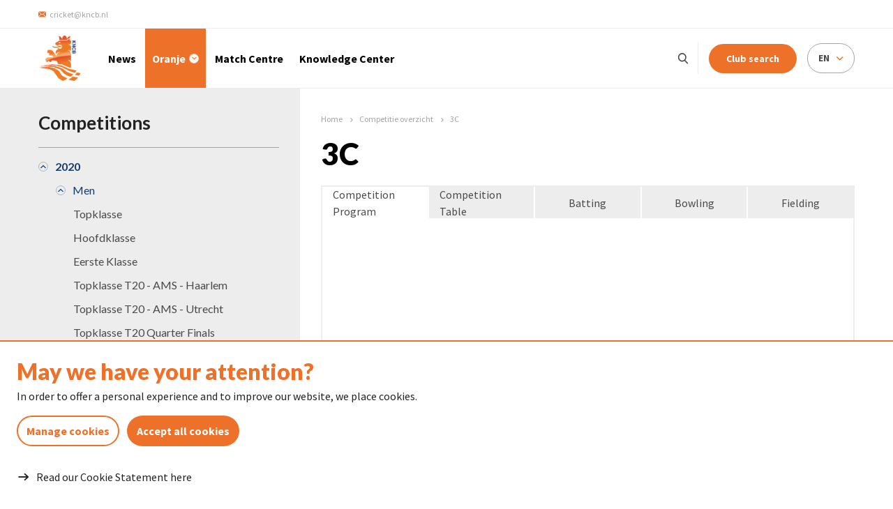

--- FILE ---
content_type: text/html; charset=UTF-8
request_url: https://www.kncb.nl/en/competitions/2020/men/3a-1-1-1/
body_size: 9858
content:
<!DOCTYPE html>
<html lang="en" data-language="en" data-country="en">
<head>
			<meta http-equiv="X-UA-Compatible" content="IE=edge">
		<meta charset="utf-8">
		<meta name="viewport" content="width=device-width, initial-scale=1.0">
		<meta name="robots" content="index, follow">
		<title>KNCB | 3C</title>
<script>(function(i,s,o,g,r,a,m){i['GoogleAnalyticsObject']=r;i[r]=i[r]||function(){
(i[r].q=i[r].q||[]).push(arguments)},i[r].l=1*new Date();a=s.createElement(o),
m=s.getElementsByTagName(o)[0];a.async=1;a.src=g;m.parentNode.insertBefore(a,m)
})(window,document,'script','https://www.google-analytics.com/analytics.js','ga');
ga('create', 'UA-130411312-1', 'auto');
ga('send', 'pageview');
</script><script>window.imageFallbackValue=null
window.utilitiesImgTagFallbackHandler=function(l){window.imageFallbackValue&&(l.onerror=null,l.src=window.imageFallbackValue)},window.utilitiesPictureTagFallbackHandler=function(l){window.imageFallbackValue&&(l.onerror=null,l.src=window.imageFallbackValue,l.parentNode.querySelectorAll("source").forEach(function(l){l.remove()}))};
</script>
<meta name="generator" content="SEOmatic">
<meta name="keywords" content="cricket, dutch cricket">
<meta name="description" content="The KNCB or Royal Dutch Cricket Federation is the Dutch cricket federation. The federation was founded on September 30th 1883.">
<meta name="referrer" content="no-referrer-when-downgrade">
<meta name="robots" content="all">
<meta content="http://facebook.com/profile.php?id=192274447450617" property="fb:profile_id">
<meta content="en_EN" property="og:locale">
<meta content="nl_NL" property="og:locale:alternate">
<meta content="KNCB" property="og:site_name">
<meta content="website" property="og:type">
<meta content="https://www.kncb.nl/en/competitions/2020/men/3a-1-1-1/" property="og:url">
<meta content="3C" property="og:title">
<meta content="The KNCB or Royal Dutch Cricket Federation is the Dutch cricket federation. The federation was founded on September 30th 1883." property="og:description">
<meta content="https://dvy7d3tlxdpkf.cloudfront.net/kncb/SEO/_1200x630_crop_center-center_82_none/ogimage_kncb.png?mtime=1556705254" property="og:image">
<meta content="1200" property="og:image:width">
<meta content="630" property="og:image:height">
<meta content="http://instagram.com/kncbcricket" property="og:see_also">
<meta content="http://www.youtube.com/CricketNederland" property="og:see_also">
<meta content="https://nl.wikipedia.org/wiki/Koninklijke_Nederlandse_Cricket_Bond" property="og:see_also">
<meta content="https://www.facebook.com/KNCB1883" property="og:see_also">
<meta content="https://twitter.com/KNCBcricket" property="og:see_also">
<meta name="twitter:card" content="summary_large_image">
<meta name="twitter:site" content="@KNCBcricket">
<meta name="twitter:creator" content="@KNCBcricket">
<meta name="twitter:title" content="3C">
<meta name="twitter:description" content="The KNCB or Royal Dutch Cricket Federation is the Dutch cricket federation. The federation was founded on September 30th 1883.">
<meta name="twitter:image" content="https://dvy7d3tlxdpkf.cloudfront.net/kncb/SEO/_800x418_crop_center-center_82_none/ogimage_kncb.png?mtime=1556705254">
<meta name="twitter:image:width" content="800">
<meta name="twitter:image:height" content="418">
<link href="https://www.kncb.nl/en/competitions/2020/men/3a-1-1-1/" rel="canonical">
<link href="https://www.kncb.nl/en/" rel="home">
<link href="https://www.kncb.nl/en/competitions/2020/men/3a-1-1-1/" rel="alternate" hreflang="en">
<link href="https://www.kncb.nl/competities/2020/3a-1-1/" rel="alternate" hreflang="x-default">
<link href="https://www.kncb.nl/competities/2020/3a-1-1/" rel="alternate" hreflang="nl">
		<script>document.documentElement.className += ' js'; var app = {}; app.privacy = 1.0;</script>
		<link href="https://fonts.googleapis.com/css?family=Lato:400,700,900|Source+Sans+Pro:400,700" rel="stylesheet">
		
				
				
		<link rel="stylesheet" href="/build/css/css-main.build.css?h=2db698">

								
		<link rel="apple-touch-icon" sizes="144x144" href="/images/favicons/apple-touch-icon.png?v=1">
		<link rel="icon" type="image/png" sizes="32x32" href="/images/favicons/favicon-32x32.png?v=1">
		<link rel="icon" type="image/png" sizes="16x16" href="/images/favicons/favicon-16x16.png?v=1">
		<link rel="manifest" href="/images/favicons/site.webmanifest?v=1">
		<link rel="shortcut icon" href="/images/favicons/favicon.ico?v=1">
		<meta name="msapplication-TileColor" content="#ed7129">
		<meta name="msapplication-config" content="/images/favicons/browserconfig.xml?v=1">
		<meta name="theme-color" content="#ffffff">
	</head>
<body class="competition  ">
	<div class="overall-wrapper">
			<input id="hamburger" type="checkbox" class="hamburger-trigger" tabindex="-1" style="display:none;">
	
	<header class="header">
					<div class="header__top">
				<div class="wrapper-inner">
					<div class="header__top__inner">
						<div class="header__top__links">
							

	<a class="header__top__link-item" href="mailto:cricket@kncb.nl">
		<svg width="11" height="11" class="header__top__link-icon">
			<use xlink:href="/build/svg/symbol/svg/sprite.symbol.svg#social-email"></use>
</svg>
		<span>cricket@kncb.nl</span>
	</a>

						</div>
						
						
	

					</div>
				</div>
			</div>
			
					<div class="header__main">
				<div class="wrapper-inner">
					<div class="header__main__inner">
						<div class="header__left">
							<a class="header__logo" href="https://www.kncb.nl/en/">
																	<img alt="Logo KNCB" class="header__logo__image" src="/images/logos/logo-kncb.png">
															</a>
							
							<div class="header__navigation">
								<nav class="navigation">
	
<ul class="navigation__list">
									
			<li class="navigation__listitem">
				
	<a class="navigation__link" href="https://www.kncb.nl/en/news/" target="_self">
				
		<span>News</span>
		
			</a>
							</li>
											
			<li class="navigation__listitem">
				
	<a class="navigation__link js-dropdown-trigger" href="" target="_self">
				
		<span>Oranje</span>
		
					<span class="navigation__icon arrow arrow--blue arrow--small">
				<svg width="7" height="5" class="arrow__icon">
			<use xlink:href="/build/svg/symbol/svg/sprite.symbol.svg#icon-chevron-down"></use>
</svg>
			</span>
			</a>
									<ul class="navigation__sub__list js-dropdown-list">
													<li class="navigation__sub__listitem">
								
	<a class="navigation__sub__link" href="https://www.kncb.nl/en/oranje/oranje-men/" target="_self">
				
		<span>Dutch Men</span>
		
			</a>
							</li>
													<li class="navigation__sub__listitem">
								
	<a class="navigation__sub__link" href="https://www.kncb.nl/en/oranje/oranje-women/" target="_self">
				
		<span>Dutch Women</span>
		
			</a>
							</li>
											</ul>
							</li>
											
			<li class="navigation__listitem">
				
<a class="navigation__link" href="https://matchcentre.kncb.nl/" target="_blank">
		
	<span>Match Centre</span>
	
	</a>
							</li>
											
			<li class="navigation__listitem">
				
<a class="navigation__link" href="https://www.kncb.nl/kenniscentrum/" target="_self">
		
	<span>Knowledge Center</span>
	
	</a>
							</li>
			</ul>
</nav>

							</div>
						</div>
						
						<div class="header__right">
							
<div class="search__box">
	<a href="/en/search" class="search__form__trigger">
		<svg width="22" height="22" class="search__button__icon">
			<use xlink:href="/build/svg/symbol/svg/sprite.symbol.svg#icon-search"></use>
</svg>
	</a>
	<form action="/en/search" target="_top" method="GET" class="search__form">
		<button class="search__button">
			<svg width="16" height="16" class="search__button__icon">
			<use xlink:href="/build/svg/symbol/svg/sprite.symbol.svg#icon-search"></use>
</svg>
		</button>
		<input class="search__input" type="search" name="q" placeholder="Your keyword" value="">
	</form>
</div>
							
							<a class="header__cta btn" href="/en/clubs">
								Club search
							</a>
							
							<select class="header__lang-switch" onchange="location = this.value;">
																	<option value="https://www.kncb.nl/competities/2020/3a-1-1/">
										NL
									</option>
																	<option value="https://www.kncb.nl/en/competitions/2020/men/3a-1-1-1/" selected>
										EN
									</option>
															</select>
							
							<div class="hamburger">
								<label for="hamburger" class="hamburger__label js-hamburger-trigger">
									<span class="hamburger__icon"></span>
								</label>
							</div>
						</div>
					</div>
				</div>
			</div>
			</header>
	
	<div class="hamburger__navigation js-hamburger-nav">
		<nav class="navigation">
	
<ul class="navigation__list">
									
			<li class="navigation__listitem">
				
	<a class="navigation__link" href="https://www.kncb.nl/en/news/" target="_self">
				
		<span>News</span>
		
			</a>
							</li>
											
			<li class="navigation__listitem">
				
	<a class="navigation__link js-dropdown-trigger" href="" target="_self">
				
		<span>Oranje</span>
		
					<span class="navigation__icon arrow arrow--blue arrow--small">
				<svg width="7" height="5" class="arrow__icon">
			<use xlink:href="/build/svg/symbol/svg/sprite.symbol.svg#icon-chevron-down"></use>
</svg>
			</span>
			</a>
									<ul class="navigation__sub__list js-dropdown-list">
													<li class="navigation__sub__listitem">
								
	<a class="navigation__sub__link" href="https://www.kncb.nl/en/oranje/oranje-men/" target="_self">
				
		<span>Dutch Men</span>
		
			</a>
							</li>
													<li class="navigation__sub__listitem">
								
	<a class="navigation__sub__link" href="https://www.kncb.nl/en/oranje/oranje-women/" target="_self">
				
		<span>Dutch Women</span>
		
			</a>
							</li>
											</ul>
							</li>
											
			<li class="navigation__listitem">
				
<a class="navigation__link" href="https://matchcentre.kncb.nl/" target="_blank">
		
	<span>Match Centre</span>
	
	</a>
							</li>
											
			<li class="navigation__listitem">
				
<a class="navigation__link" href="https://www.kncb.nl/kenniscentrum/" target="_self">
		
	<span>Knowledge Center</span>
	
	</a>
							</li>
			</ul>
</nav>

		
		
	

	</div>
			<main id="main">
			<div class="wrapper-inner">
		<div class="content content--top-section content--sidebar-left">
			<div class="content__main">
				
	<ul class="breadcrumbs">
					<li class="breadcrumb">
									<a class="breadcrumb__link" href="https://www.kncb.nl/en">
						<span>Home</span>
						<svg width="6" height="6" class="breadcrumb__icon">
			<use xlink:href="/build/svg/symbol/svg/sprite.symbol.svg#icon-chevron-right"></use>
</svg>
					</a>
							</li>
					<li class="breadcrumb">
									<a class="breadcrumb__link" href="https://www.kncb.nl/en/competitions">
						<span>Competitie overzicht</span>
						<svg width="6" height="6" class="breadcrumb__icon">
			<use xlink:href="/build/svg/symbol/svg/sprite.symbol.svg#icon-chevron-right"></use>
</svg>
					</a>
							</li>
					<li class="breadcrumb">
									<span class="breadcrumb__text">3C</span>
							</li>
			</ul>
				
				<h1 class="content__title content__title--margin">3C</h1>
				
								
					<div class="content-field__tabs">
					<input class="content-field__tabs__radio" type="radio" id="tab1" name="tabs" checked>
					<input class="content-field__tabs__radio" type="radio" id="tab2" name="tabs">
					<input class="content-field__tabs__radio" type="radio" id="tab3" name="tabs">
					<input class="content-field__tabs__radio" type="radio" id="tab4" name="tabs">
					<input class="content-field__tabs__radio" type="radio" id="tab5" name="tabs">
				
		<div class="content-field__tabs__nav">
							<label class="content-field__tabs__label" for="tab1">Competition Program</label>
							<label class="content-field__tabs__label" for="tab2">Competition Table</label>
							<label class="content-field__tabs__label" for="tab3">Batting</label>
							<label class="content-field__tabs__label" for="tab4">Bowling</label>
							<label class="content-field__tabs__label" for="tab5">Fielding</label>
					</div>
		
		<div class="content-field__tabs__content">
							<div class="content-field__tabs__content-item" data-id="tab1">
										
											<iframe src="https://arlclub.com/pub/2020/3C/index.htm" width="100%" height="500" frameborder="0" marginwidth="0" marginheight="0"></iframe>
									</div>
							<div class="content-field__tabs__content-item" data-id="tab2">
										
											<iframe src="https://arlclub.com/pub/2020/3C/TeamRanking.htm" width="100%" height="500" frameborder="0" marginwidth="0" marginheight="0"></iframe>
									</div>
							<div class="content-field__tabs__content-item" data-id="tab3">
										
											<iframe src="https://arlclub.com/pub/2020/3C/Batsman.htm" width="100%" height="500" frameborder="0" marginwidth="0" marginheight="0"></iframe>
									</div>
							<div class="content-field__tabs__content-item" data-id="tab4">
										
											<iframe src="https://arlclub.com/pub/2020/3C/Bowler.htm" width="100%" height="500" frameborder="0" marginwidth="0" marginheight="0"></iframe>
									</div>
							<div class="content-field__tabs__content-item" data-id="tab5">
										
											<iframe src="https://arlclub.com/pub/2020/3C/Fielder.htm" width="100%" height="500" frameborder="0" marginwidth="0" marginheight="0"></iframe>
									</div>
					</div>
	</div>
			</div>
			
			<div class="content__side">
				<span class="content__side__title">Competitions</span>
				
				

<div class="sidenav content__sidebar__block">
	<ul class="sidenav__list">
					<li class="sidenav__listitem sidenav__listitem--has-sub dropdown-item--active">
				<a class="sidenav__link js-dropdown-trigger" href="#">
					<span class="arrow arrow--blue arrow--small">
						<svg width="8" height="8" >
			<use xlink:href="/build/svg/symbol/svg/sprite.symbol.svg#icon-chevron-down"></use>
</svg>
					</span>
					<span>2020</span>
				</a>
				
				<ul class="sidenav__list sidenav__list--sub js-dropdown-list">
											<li class="sidenav__listitem sidenav__listitem--has-sub sidenav__listitem--sub dropdown-item--active">
							<a class="sidenav__link sidenav__link--sub js-dropdown-trigger" href="">
								<span class="arrow arrow--blue arrow--small">
									<svg width="8" height="8" >
			<use xlink:href="/build/svg/symbol/svg/sprite.symbol.svg#icon-chevron-down"></use>
</svg>
								</span>
								<span>Men</span>
							</a>
							
							<ul class="sidenav__list sidenav__list--sub js-dropdown-list">
																	<li class="sidenav__listitem sidenav__listitem--sub">
										<a class="sidenav__link sidenav__link--sub" href="https://www.kncb.nl/en/competitions/2020/men/topklasse/">
											Topklasse
										</a>
									</li>
																	<li class="sidenav__listitem sidenav__listitem--sub">
										<a class="sidenav__link sidenav__link--sub" href="https://www.kncb.nl/en/competitions/2020/men/hoofdklasse/">
											Hoofdklasse
										</a>
									</li>
																	<li class="sidenav__listitem sidenav__listitem--sub">
										<a class="sidenav__link sidenav__link--sub" href="https://www.kncb.nl/en/competitions/2020/men/eerste-klasse/">
											Eerste Klasse
										</a>
									</li>
																	<li class="sidenav__listitem sidenav__listitem--sub">
										<a class="sidenav__link sidenav__link--sub" href="https://www.kncb.nl/en/competitions/2020/men/topklasse-t20-rijnmond-1-1/">
											Topklasse T20 - AMS - Haarlem
										</a>
									</li>
																	<li class="sidenav__listitem sidenav__listitem--sub">
										<a class="sidenav__link sidenav__link--sub" href="https://www.kncb.nl/en/competitions/2020/men/topklasse-t20-rijnmond-1-1-1/">
											Topklasse T20 - AMS - Utrecht
										</a>
									</li>
																	<li class="sidenav__listitem sidenav__listitem--sub">
										<a class="sidenav__link sidenav__link--sub" href="https://www.kncb.nl/en/competitions/2020/men/topklasse-t20-kwart-finale-1/">
											Topklasse T20 Quarter Finals
										</a>
									</li>
																	<li class="sidenav__listitem sidenav__listitem--sub">
										<a class="sidenav__link sidenav__link--sub" href="https://www.kncb.nl/en/competitions/2020/men/topklasse-t20-semi-finals/">
											Topklasse T20 - Semi Finals
										</a>
									</li>
																	<li class="sidenav__listitem sidenav__listitem--sub">
										<a class="sidenav__link sidenav__link--sub" href="https://www.kncb.nl/en/competitions/2020/men/overgangsklasse-a/">
											Overgangsklasse A
										</a>
									</li>
																	<li class="sidenav__listitem sidenav__listitem--sub">
										<a class="sidenav__link sidenav__link--sub" href="https://www.kncb.nl/en/competitions/2020/men/overgangsklasse-b-1/">
											Overgangsklasse B
										</a>
									</li>
																	<li class="sidenav__listitem sidenav__listitem--sub">
										<a class="sidenav__link sidenav__link--sub" href="https://www.kncb.nl/en/competitions/2020/men/overgangsklasse-mix/">
											Overgangsklasse Mix
										</a>
									</li>
																	<li class="sidenav__listitem sidenav__listitem--sub">
										<a class="sidenav__link sidenav__link--sub" href="https://www.kncb.nl/en/competitions/2020/men/2a/">
											2A
										</a>
									</li>
																	<li class="sidenav__listitem sidenav__listitem--sub">
										<a class="sidenav__link sidenav__link--sub" href="https://www.kncb.nl/en/competitions/2020/men/2b/">
											2B
										</a>
									</li>
																	<li class="sidenav__listitem sidenav__listitem--sub">
										<a class="sidenav__link sidenav__link--sub" href="https://www.kncb.nl/en/competitions/2020/men/2e-klasse-mix/">
											2e Klasse Mix
										</a>
									</li>
																	<li class="sidenav__listitem sidenav__listitem--sub">
										<a class="sidenav__link sidenav__link--sub" href="https://www.kncb.nl/en/competitions/2020/men/3a/">
											3A
										</a>
									</li>
																	<li class="sidenav__listitem sidenav__listitem--sub">
										<a class="sidenav__link sidenav__link--sub" href="https://www.kncb.nl/en/competitions/2020/men/3a-1-1/">
											3B
										</a>
									</li>
																	<li class="sidenav__listitem sidenav__listitem--sub">
										<a class="sidenav__link sidenav__link--sub sidenav__link--active" href="https://www.kncb.nl/en/competitions/2020/men/3a-1-1-1/">
											3C
										</a>
									</li>
																	<li class="sidenav__listitem sidenav__listitem--sub">
										<a class="sidenav__link sidenav__link--sub" href="https://www.kncb.nl/en/competitions/2020/men/3a-1-1-1-1/">
											3D
										</a>
									</li>
																	<li class="sidenav__listitem sidenav__listitem--sub">
										<a class="sidenav__link sidenav__link--sub" href="https://www.kncb.nl/en/competitions/2020/men/3a-1-1-1-1-1/">
											3e Klasse Mix
										</a>
									</li>
																	<li class="sidenav__listitem sidenav__listitem--sub">
										<a class="sidenav__link sidenav__link--sub" href="https://www.kncb.nl/en/competitions/2020/men/zami-poule-1-3/">
											Zami Poule 1
										</a>
									</li>
																	<li class="sidenav__listitem sidenav__listitem--sub">
										<a class="sidenav__link sidenav__link--sub" href="https://www.kncb.nl/en/competitions/2020/men/zami-poule-1-1-2/">
											Zami Poule 2/3
										</a>
									</li>
																	<li class="sidenav__listitem sidenav__listitem--sub">
										<a class="sidenav__link sidenav__link--sub" href="https://www.kncb.nl/en/competitions/2020/men/zami-poule-1-2-1/">
											Zami Poule 4
										</a>
									</li>
																	<li class="sidenav__listitem sidenav__listitem--sub">
										<a class="sidenav__link sidenav__link--sub" href="https://www.kncb.nl/en/competitions/2020/men/zami-mix-p1-p4-1/">
											Zami Mix P1/P4
										</a>
									</li>
																	<li class="sidenav__listitem sidenav__listitem--sub">
										<a class="sidenav__link sidenav__link--sub" href="https://www.kncb.nl/en/competitions/2020/men/zami-poule-1-1-1-2/">
											Zomi Poule 1
										</a>
									</li>
																	<li class="sidenav__listitem sidenav__listitem--sub">
										<a class="sidenav__link sidenav__link--sub" href="https://www.kncb.nl/en/competitions/2020/men/zami-poule-1-1-1-1-1/">
											Zomi Poule 2
										</a>
									</li>
															</ul>
						</li>
											<li class="sidenav__listitem sidenav__listitem--has-sub sidenav__listitem--sub">
							<a class="sidenav__link sidenav__link--sub js-dropdown-trigger" href="">
								<span class="arrow arrow--blue arrow--small">
									<svg width="8" height="8" >
			<use xlink:href="/build/svg/symbol/svg/sprite.symbol.svg#icon-chevron-down"></use>
</svg>
								</span>
								<span>Women</span>
							</a>
							
							<ul class="sidenav__list sidenav__list--sub js-dropdown-list">
																	<li class="sidenav__listitem sidenav__listitem--sub">
										<a class="sidenav__link sidenav__link--sub" href="https://www.kncb.nl/en/competitions/2020/women/dames-hoofdklasse-1/">
											Dames Hoofdklasse
										</a>
									</li>
																	<li class="sidenav__listitem sidenav__listitem--sub">
										<a class="sidenav__link sidenav__link--sub" href="https://www.kncb.nl/en/competitions/2020/women/dames-t20-dag/">
											Dames T20 Dag
										</a>
									</li>
															</ul>
						</li>
											<li class="sidenav__listitem sidenav__listitem--has-sub sidenav__listitem--sub">
							<a class="sidenav__link sidenav__link--sub js-dropdown-trigger" href="">
								<span class="arrow arrow--blue arrow--small">
									<svg width="8" height="8" >
			<use xlink:href="/build/svg/symbol/svg/sprite.symbol.svg#icon-chevron-down"></use>
</svg>
								</span>
								<span>Youth</span>
							</a>
							
							<ul class="sidenav__list sidenav__list--sub js-dropdown-list">
																	<li class="sidenav__listitem sidenav__listitem--sub">
										<a class="sidenav__link sidenav__link--sub" href="https://www.kncb.nl/en/competitions/2020/youth/u17-1/">
											U17
										</a>
									</li>
																	<li class="sidenav__listitem sidenav__listitem--sub">
										<a class="sidenav__link sidenav__link--sub" href="https://www.kncb.nl/en/competitions/2020/youth/u15-a-1/">
											U15 A
										</a>
									</li>
																	<li class="sidenav__listitem sidenav__listitem--sub">
										<a class="sidenav__link sidenav__link--sub" href="https://www.kncb.nl/en/competitions/2020/youth/u15-a-1-1/">
											U15 B
										</a>
									</li>
																	<li class="sidenav__listitem sidenav__listitem--sub">
										<a class="sidenav__link sidenav__link--sub" href="https://www.kncb.nl/en/competitions/2020/youth/u13-a-1/">
											U13 A
										</a>
									</li>
																	<li class="sidenav__listitem sidenav__listitem--sub">
										<a class="sidenav__link sidenav__link--sub" href="https://www.kncb.nl/en/competitions/2020/youth/u13-b-1/">
											U13 B
										</a>
									</li>
																	<li class="sidenav__listitem sidenav__listitem--sub">
										<a class="sidenav__link sidenav__link--sub" href="https://www.kncb.nl/en/competitions/2020/youth/u-11-hb-a-1/">
											U11 HB A
										</a>
									</li>
																	<li class="sidenav__listitem sidenav__listitem--sub">
										<a class="sidenav__link sidenav__link--sub" href="https://www.kncb.nl/en/competitions/2020/youth/u11-hb-b-1/">
											U11 HB B
										</a>
									</li>
																	<li class="sidenav__listitem sidenav__listitem--sub">
										<a class="sidenav__link sidenav__link--sub" href="https://www.kncb.nl/en/competitions/2020/youth/u11-zb-1/">
											U11 ZB
										</a>
									</li>
																	<li class="sidenav__listitem sidenav__listitem--sub">
										<a class="sidenav__link sidenav__link--sub" href="https://www.kncb.nl/en/competitions/2020/youth/u9-a-1/">
											U9 A
										</a>
									</li>
																	<li class="sidenav__listitem sidenav__listitem--sub">
										<a class="sidenav__link sidenav__link--sub" href="https://www.kncb.nl/en/competitions/2020/youth/u9-b-1/">
											U9 B
										</a>
									</li>
															</ul>
						</li>
									</ul>
			</li>
					<li class="sidenav__listitem sidenav__listitem--has-sub">
				<a class="sidenav__link js-dropdown-trigger" href="#">
					<span class="arrow arrow--blue arrow--small">
						<svg width="8" height="8" >
			<use xlink:href="/build/svg/symbol/svg/sprite.symbol.svg#icon-chevron-down"></use>
</svg>
					</span>
					<span>2019</span>
				</a>
				
				<ul class="sidenav__list sidenav__list--sub js-dropdown-list">
											<li class="sidenav__listitem sidenav__listitem--has-sub sidenav__listitem--sub">
							<a class="sidenav__link sidenav__link--sub js-dropdown-trigger" href="">
								<span class="arrow arrow--blue arrow--small">
									<svg width="8" height="8" >
			<use xlink:href="/build/svg/symbol/svg/sprite.symbol.svg#icon-chevron-down"></use>
</svg>
								</span>
								<span>Women</span>
							</a>
							
							<ul class="sidenav__list sidenav__list--sub js-dropdown-list">
																	<li class="sidenav__listitem sidenav__listitem--sub">
										<a class="sidenav__link sidenav__link--sub" href="https://www.kncb.nl/en/competitions/2019/women/dames-t20/">
											Dames T20
										</a>
									</li>
															</ul>
						</li>
									</ul>
			</li>
			</ul>
</div>

			</div>
		</div>
	</div>
	</main>
											
											<div class="promotion" style="background-image: url('https://dvy7d3tlxdpkf.cloudfront.net/kncb/_2880x600_crop_center-center_75_none/WIL0863-donker.JPG?v=1665245753');">
			<div class="wrapper-inner">
				<div class="promotion__content">
															
										
											<div class="promotion__text">
							Cricket4KIDS is a mobility programme developed by the KNCB with aiming at increasing the number of children playing cricket in a fun way and/or participating in activities involving cricket games! Activities with a high ‘fun factor’. Playing fun games, practising new and old skills together en rounding it off with a match, are all incorporated in the programme. Activities with basic formats of mobility are high in the priority list, and through these activities children get to know the sport of cricket.
						</div>
										
																
<a class="btn-ghost-white-transparent" href="https://www.cricket4kids.nl/en/" target="_self">
		
	<span>Cricket4KIDS</span>
	
	</a>
									</div>
			</div>
		</div>
	
		
			
	<section class="partners__slider-wrapper">
		<div class="wrapper-inner">
			<h2 class="partners__title">Our partners:</h2>
			
			<div class="partners__slider js-slider-wrapper">
				<ul class="partners__list js-partners-slider">
											<li class="partners__listitem">
							<a class="partners__link" href="https://www.kncb.nl/en/partners/nederlandse-loterij/">
																									<picture><source type="image/webp" srcset="https://dvy7d3tlxdpkf.cloudfront.net/kncb/_162xAUTO_resize_center-center_75_none/1117/Nederlandse-loterij.webp?v=1641990007 1x"><source type="image/png" srcset="https://dvy7d3tlxdpkf.cloudfront.net/kncb/_162xAUTO_resize_center-center_75_none/Nederlandse-loterij.png?v=1641990007 1x"><img class="partners__image" src="https://dvy7d3tlxdpkf.cloudfront.net/kncb/_162xAUTO_resize_center-center_75_none/Nederlandse-loterij.png?v=1641990007" width="108" alt="Nederlandse Loterij" onerror="window.utilitiesPictureTagFallbackHandler(this)"></picture>
															</a>
						</li>
											<li class="partners__listitem">
							<a class="partners__link" href="https://www.kncb.nl/en/partners/gray-nicolls/">
																									<picture><source type="image/webp" srcset="https://dvy7d3tlxdpkf.cloudfront.net/kncb/_162xAUTO_resize_center-center_75_none/1115/Gray-Nicolls.webp?v=1641990006 1x"><source type="image/jpeg" srcset="https://dvy7d3tlxdpkf.cloudfront.net/kncb/_162xAUTO_resize_center-center_75_none/Gray-Nicolls.jpeg?v=1641990006 1x"><img class="partners__image" src="https://dvy7d3tlxdpkf.cloudfront.net/kncb/_162xAUTO_resize_center-center_75_none/Gray-Nicolls.jpeg?v=1641990006" width="108" alt="Gray Nicolls" onerror="window.utilitiesPictureTagFallbackHandler(this)"></picture>
															</a>
						</li>
											<li class="partners__listitem">
							<a class="partners__link" href="https://www.kncb.nl/en/partners/fairtree/">
																									<picture><source type="image/webp" srcset="https://dvy7d3tlxdpkf.cloudfront.net/kncb/_162xAUTO_resize_center-center_75_none/139342/RGB_Full-colour-logo.webp?v=1641990006 1x"><source type="image/png" srcset="https://dvy7d3tlxdpkf.cloudfront.net/kncb/_162xAUTO_resize_center-center_75_none/RGB_Full-colour-logo.png?v=1641990006 1x"><img class="partners__image" src="https://dvy7d3tlxdpkf.cloudfront.net/kncb/_162xAUTO_resize_center-center_75_none/RGB_Full-colour-logo.png?v=1641990006" width="108" alt="Fairtree" onerror="window.utilitiesPictureTagFallbackHandler(this)"></picture>
															</a>
						</li>
											<li class="partners__listitem">
							<a class="partners__link" href="https://www.kncb.nl/en/partners/fairtree-2/">
																									<picture><source type="image/webp" srcset="https://dvy7d3tlxdpkf.cloudfront.net/kncb/Logos/_162xAUTO_resize_center-center_75_none/257739/Tupker-logo.webp?v=1712917370 1x"><source type="image/png" srcset="https://dvy7d3tlxdpkf.cloudfront.net/kncb/Logos/_162xAUTO_resize_center-center_75_none/Tupker-logo.png?v=1712917370 1x"><img class="partners__image" src="https://dvy7d3tlxdpkf.cloudfront.net/kncb/Logos/_162xAUTO_resize_center-center_75_none/Tupker-logo.png?v=1712917370" width="108" alt="Tupker Taaltraining" onerror="window.utilitiesPictureTagFallbackHandler(this)"></picture>
															</a>
						</li>
											<li class="partners__listitem">
							<a class="partners__link" href="https://www.kncb.nl/en/partners/fairtree-2-3/">
																									<picture><source type="image/webp" srcset="https://dvy7d3tlxdpkf.cloudfront.net/kncb/Logos/_162xAUTO_resize_center-center_75_none/257986/Masuri-Logo-Navy.webp?v=1712919558 1x"><source type="image/png" srcset="https://dvy7d3tlxdpkf.cloudfront.net/kncb/Logos/_162xAUTO_resize_center-center_75_none/Masuri-Logo-Navy.png?v=1712919557 1x"><img class="partners__image" src="https://dvy7d3tlxdpkf.cloudfront.net/kncb/Logos/_162xAUTO_resize_center-center_75_none/Masuri-Logo-Navy.png?v=1712919557" width="108" alt="Masuri" onerror="window.utilitiesPictureTagFallbackHandler(this)"></picture>
															</a>
						</li>
											<li class="partners__listitem">
							<a class="partners__link" href="https://www.kncb.nl/en/partners/fairtree-2-2/">
																									<picture><source type="image/webp" srcset="https://dvy7d3tlxdpkf.cloudfront.net/kncb/Logos/_162xAUTO_resize_center-center_75_none/257639/Mode-op-zn-mooist-DEFF.webp?v=1712917370 1x"><source type="image/png" srcset="https://dvy7d3tlxdpkf.cloudfront.net/kncb/Logos/_162xAUTO_resize_center-center_75_none/Mode-op-zn-mooist-DEFF.png?v=1712917370 1x"><img class="partners__image" src="https://dvy7d3tlxdpkf.cloudfront.net/kncb/Logos/_162xAUTO_resize_center-center_75_none/Mode-op-zn-mooist-DEFF.png?v=1712917370" width="108" alt="Van Uffelen fashion" onerror="window.utilitiesPictureTagFallbackHandler(this)"></picture>
															</a>
						</li>
											<li class="partners__listitem">
							<a class="partners__link" href="https://www.kncb.nl/en/partners/max-health-club/">
																									<picture><source type="image/webp" srcset="https://dvy7d3tlxdpkf.cloudfront.net/kncb/_162xAUTO_resize_center-center_75_none/261796/Max-Health_Goud.webp?v=1721199419 1x"><source type="image/png" srcset="https://dvy7d3tlxdpkf.cloudfront.net/kncb/_162xAUTO_resize_center-center_75_none/Max-Health_Goud.png?v=1721199418 1x"><img class="partners__image" src="https://dvy7d3tlxdpkf.cloudfront.net/kncb/_162xAUTO_resize_center-center_75_none/Max-Health_Goud.png?v=1721199418" width="108" alt="Max Health Club" onerror="window.utilitiesPictureTagFallbackHandler(this)"></picture>
															</a>
						</li>
											<li class="partners__listitem">
							<a class="partners__link" href="https://www.kncb.nl/en/partners/catch-of-the-day-communication-advice-with-added-value/">
																									<picture><source type="image/webp" srcset="https://dvy7d3tlxdpkf.cloudfront.net/kncb/_162xAUTO_resize_center-center_75_none/268556/Catch-logo-met-bal.webp?v=1767374212 1x"><source type="image/jpeg" srcset="https://dvy7d3tlxdpkf.cloudfront.net/kncb/_162xAUTO_resize_center-center_75_none/Catch-logo-met-bal.jpg?v=1767374212 1x"><img class="partners__image" src="https://dvy7d3tlxdpkf.cloudfront.net/kncb/_162xAUTO_resize_center-center_75_none/Catch-logo-met-bal.jpg?v=1767374212" width="108" alt="Catch of the Day: communication advice with added value" onerror="window.utilitiesPictureTagFallbackHandler(this)"></picture>
															</a>
						</li>
									</ul>
				
				<div class="partners__controls arrows js-slider-controls">
					<div class="arrow arrow--gray js-slider-prev"><svg width="10" height="6" class="arrow__icon">
			<use xlink:href="/build/svg/symbol/svg/sprite.symbol.svg#icon-chevron-left"></use>
</svg></div>
					<div class="arrow arrow--gray js-slider-next"><svg width="10" height="6" class="arrow__icon">
			<use xlink:href="/build/svg/symbol/svg/sprite.symbol.svg#icon-chevron-right"></use>
</svg></div>
				</div>
			</div>
		</div>
	</section>

	
			
	
	<footer>
		<div class="footer__top">
			<div class="wrapper-inner">
								<div class="footer__columns">
	<div class="footer__column footer__column--4">
		<div class="footer__logo">
							<img alt="Logo KNCB" class="footer__image" src="/images/logos/logo-kncb.png">
					</div>
		
		<div class="footer__newsletter">
			
<h2 class="footer__title">Contact</h2>
	<div class="footer__text footer__text--margin-bottom">
		<p>
			KNCB <br />
Postal address as below
		</p>
	</div>

<h3 class="footer__title--sub">Address</h3>
	<div class="footer__text">
		<p>
			Nieuwe Kalfjeslaan 21-B<br />
1182 AA  AMSTELVEEN<br />
The Netherlands
		</p>
	</div>

	<div class="footer__icons">
				
					<div class="footer__icon-wrapper">
				<svg width="11" height="8" class="footer__icon">
			<use xlink:href="/build/svg/symbol/svg/sprite.symbol.svg#social-email"></use>
</svg>
				<a class="footer__link" href="mailto:cricket@kncb.nl">cricket@kncb.nl</a>
			</div>
			</div>

			
			
	

		</div>
	</div>
	
	<div class="footer__column footer__column--5 footer__column--centered">
		<div>
			<h2 class="footer__title">Useful links</h2>
			<div class="footer__navigation__columns">
	<div class="footer__navigation__column">
		<nav class="footer__navigation__links">
			
<ul class="navigation__list">
									
			<li class="navigation__listitem">
				
	<a class="navigation__link" href="https://www.kncb.nl/en/staff/" target="_self">
				
		<span>Our team</span>
		
			</a>
							</li>
											
			<li class="navigation__listitem">
				
	<a class="navigation__link" href="https://www.kncb.nl/en/news/" target="_self">
				
		<span>News</span>
		
			</a>
							</li>
											
			<li class="navigation__listitem">
				
	<a class="navigation__link" href="" target="_self">
				
		<span>Oranje</span>
		
			</a>
							</li>
											
			<li class="navigation__listitem">
				
<a class="navigation__link" href="https://matchcentre.kncb.nl/" target="_self">
		
	<span>Match Centre</span>
	
	</a>
							</li>
			</ul>
		</nav>
	</div>
	
	<div class="footer__navigation__column">
		<nav class="footer__navigation__links">
			
<ul class="navigation__list">
									
			<li class="navigation__listitem">
				
	<a class="navigation__link" href="https://www.kncb.nl/en/clubs/" target="_self">
				
		<span>Clubs</span>
		
			</a>
							</li>
														
			<li class="navigation__listitem">
				
<a class="navigation__link" href="https://www.kncb.nl/kenniscentrum/" target="_self">
		
	<span>Knowledge Centre</span>
	
	</a>
							</li>
			</ul>
		</nav>
	</div>
</div>

		</div>
	</div>
	
	<div class="footer__column footer__column--3 footer__column--centered">
	
	</div>
</div>
			</div>
		</div>
		
		<div class="footer__bottom">
			<div class="wrapper-inner">
				<div class="footer__columns">
					<div class="footer__column">&copy; Royal Dutch Cricket Association 2026</div>
					<div class="footer__column">
						<nav class="footer__navigation">
	
<ul class="navigation__list">
									
			<li class="navigation__listitem">
				
	<a class="navigation__link" href="https://www.kncb.nl/en/cookies/" target="_self">
				
		<span>Cookies</span>
		
			</a>
							</li>
											
			<li class="navigation__listitem">
				
<a class="navigation__link" href="https://dvy7d3tlxdpkf.cloudfront.net/kncb/Privacy-Verklaring-KNCB-Def-19-2-2021.pdf" target="_blank">
		
	<span>Privacy</span>
	
	</a>
							</li>
											
			<li class="navigation__listitem">
				
<a class="navigation__link" href="https://dvy7d3tlxdpkf.cloudfront.net/kncb/Ethische-Code-KNCB-NED-27-12-2020-Def.pdf" target="_blank">
		
	<span>Code of Ethics</span>
	
	</a>
							</li>
						</ul>
</nav>

					</div>
				</div>
			</div>
		</div>
	</footer>
	</div>
	
					<div>
			<script type="text/template" data-tdecc-render data-tdecc-permissions="social">
							&lt;script src=&quot;https://cdn.onesignal.com/sdks/OneSignalSDK.js&quot; async=&quot;&quot;&gt;&lt;/script&gt;
			&lt;script&gt;
			  var OneSignal = window.OneSignal || [];
	
			  OneSignal.push([&#039;init&#039;, {
				appId: &#039;c2d827dc-c250-40c6-9e46-740bbdf6e380&#039;,
				autoRegister: false,
				notifyButton: {
				  enable: false
				},
				promptOptions: {
				  actionMessage: &#039;We&amp;#039;d like to keep you up-to-date with the latest news.&#039;,
				  acceptButtonText: &#039;ACCEPT&#039;,
				  cancelButtonText: &#039;DENY&#039;
				}
			  }]);
	
			  OneSignal.push(function () {
				OneSignal.showHttpPrompt();
	
				OneSignal.sendTags({
				  userLanguage: &#039;en&#039;
				}).then(function(tagsSent) {});
			  });
			&lt;/script&gt;
		
			</script>
		</div>
		
		<div>
		<script type="text/template" data-tdecc-render data-tdecc-permissions="essential">
					&lt;script&gt;
		  (function (i, s, o, g, r, a, m) {
			i[&#039;GoogleAnalyticsObject&#039;] = r;
			i[r] = i[r] || function () {
			  (i[r].q = i[r].q || []).push(arguments)
			}, i[r].l = 1 * new Date();
			a = s.createElement(o), m = s.getElementsByTagName(o)[0];
			a.async = 1;
			a.src = g;
			m.parentNode.insertBefore(a, m)
		  })(window, document, &#039;script&#039;, &#039;https://www.google-analytics.com/analytics.js&#039;, &#039;ga&#039;);
		  ga(&#039;create&#039;, &#039;UA-5327346-24&#039;, &#039;auto&#039;);
		  ga(&#039;send&#039;, &#039;pageview&#039;, {
			&#039;anonymizeIp&#039;: true
		  });
		&lt;/script&gt;
	
		</script>
	</div>
	
	<script src="/build/js/js-app.build.js?v=215467"></script>
<script type="application/ld+json">{"@context":"http://schema.org","@graph":[{"@type":"WebPage","author":{"@id":"https://www.kncb.nl/#identity"},"copyrightHolder":{"@id":"https://www.kncb.nl/#identity"},"copyrightYear":"2020","creator":{"@id":"https://www.kncb.nl/#creator"},"dateModified":"2020-07-11T09:14:00+02:00","datePublished":"2020-07-11T08:51:00+02:00","description":"The KNCB or Royal Dutch Cricket Federation is the Dutch cricket federation. The federation was founded on September 30th 1883.","headline":"3C","image":{"@type":"ImageObject","url":"https://dvy7d3tlxdpkf.cloudfront.net/kncb/SEO/_1200x630_crop_center-center_82_none/ogimage_kncb.png?v=1587033910"},"inLanguage":"en","mainEntityOfPage":"https://www.kncb.nl/en/competitions/2020/men/3a-1-1-1/","name":"3C","publisher":{"@id":"https://www.kncb.nl/#creator"},"url":"https://www.kncb.nl/en/competitions/2020/men/3a-1-1-1/"},{"@id":"https://www.kncb.nl/#identity","@type":"LocalBusiness","address":{"@type":"PostalAddress","addressCountry":"The Netherlands","addressLocality":"Nieuwegein","postalCode":"3439 MT","streetAddress":"Kelvinbaan 48"},"alternateName":"KNCB","contactPoint":[{"@type":"ContactPoint","contactType":"customer support","telephone":"+31 30 2020 182"}],"description":"De Royal Dutch Cricket Federation is responsible for Cricket in the Netherlands.","email":"cricket@kncb.nl","name":"Royal Dutch Cricket Federation","priceRange":"$","sameAs":["https://twitter.com/KNCBcricket","https://www.facebook.com/KNCB1883","https://nl.wikipedia.org/wiki/Koninklijke_Nederlandse_Cricket_Bond","http://www.youtube.com/CricketNederland","http://instagram.com/kncbcricket"],"telephone":"+31 30 2020 182","url":"https://www.kncb.nl/"},{"@id":"#creator","@type":"Organization"},{"@type":"BreadcrumbList","description":"Breadcrumbs list","itemListElement":[{"@type":"ListItem","item":"https://www.kncb.nl/en/","name":"Homepage","position":1},{"@type":"ListItem","item":"https://www.kncb.nl/en/competitions/","name":"Competitie overzicht","position":2},{"@type":"ListItem","item":"https://www.kncb.nl/en/competitions/2020/men/3a-1-1-1/","name":"3C","position":3}],"name":"Breadcrumbs"}]}</script><script src="/cache/sentry/sentry-logger.js?v=3ffdfd5f"></script>
<script>
  window.sentryRuntimePath = '/cache/sentry';
  window.initializeSentryWithOptions({"dsn":"https:\/\/b4d467b9c4954874b4620f5c3a03bf7c@o82123.ingest.sentry.io\/1430297","release":"3ffdfd5f","environment":"production","tracingEnabled":false,"replayEnabled":false,"whitelistUrls":[],"ignoreErrors":[],"ignoreUrls":[],"sampleRate":1,"tracesSampleRate":1,"replaySessionSampleRate":1,"replayErrorSampleRate":1});
</script>
</body>
</html>


--- FILE ---
content_type: text/css
request_url: https://www.kncb.nl/build/css/css-main.build.css?h=2db698
body_size: 17042
content:
:root{--horizontal-margin:10px}@supports(-ms-ime-align:auto){:root{--horizontal-margin:9px}}html{-webkit-text-size-adjust:100%;line-height:1.15}body{margin:0}main{display:block}h1{font-size:2em;margin:.67em 0}hr{box-sizing:content-box;height:0;overflow:visible}pre{font-family:monospace,monospace;font-size:1em}a{background-color:transparent}abbr[title]{border-bottom:none;text-decoration:underline;-webkit-text-decoration:underline dotted;text-decoration:underline dotted}b,strong{font-weight:bolder}code,kbd,samp{font-family:monospace,monospace;font-size:1em}small{font-size:80%}sub,sup{font-size:75%;line-height:0;position:relative;vertical-align:baseline}sub{bottom:-.25em}sup{top:-.5em}img{border-style:none}button,input,optgroup,select,textarea{font-family:inherit;font-size:100%;line-height:1.15;margin:0}button,input{overflow:visible}button,select{text-transform:none}[type=button],[type=reset],[type=submit],button{-webkit-appearance:button}[type=button]::-moz-focus-inner,[type=reset]::-moz-focus-inner,[type=submit]::-moz-focus-inner,button::-moz-focus-inner{border-style:none;padding:0}[type=button]:-moz-focusring,[type=reset]:-moz-focusring,[type=submit]:-moz-focusring,button:-moz-focusring{outline:1px dotted ButtonText}fieldset{padding:.35em .75em .625em}legend{box-sizing:border-box;color:inherit;display:table;max-width:100%;white-space:normal}progress{vertical-align:baseline}textarea{overflow:auto}[type=checkbox],[type=radio]{box-sizing:border-box;padding:0}[type=number]::-webkit-inner-spin-button,[type=number]::-webkit-outer-spin-button{height:auto}[type=search]{-webkit-appearance:textfield;outline-offset:-2px}[type=search]::-webkit-search-decoration{-webkit-appearance:none}::-webkit-file-upload-button{-webkit-appearance:button;font:inherit}details{display:block}summary{display:list-item}[hidden],template{display:none}@media screen and (prefers-reduced-motion){*,:after,:before{animation:none!important;transition:none!important}}.sr-only{clip:rect(0 0 0 0);border:0;height:1px;margin:-1px;overflow:hidden;padding:0;position:absolute;width:1px}body,html{margin:0;padding:0}button{-webkit-font-smoothing:antialiased;-webkit-appearance:none;-moz-appearance:none;appearance:none;background-color:#ed7129;border:0;border-radius:25px;color:#fff;cursor:pointer;display:inline-block;font-family:Helvetica Neue,Source Sans Pro,Arial,sans-serif;font-size:.875rem;font-weight:700;letter-spacing:0;line-height:1.625;padding:10px 25px;text-align:center;text-decoration:none;transition:background-color .15s ease;-webkit-user-select:none;-moz-user-select:none;user-select:none;vertical-align:middle}button:focus,button:hover{background-color:rgba(237,113,41,.7)}button:disabled,button:disabled:focus,button:disabled:hover{background-color:rgba(237,113,41,.5)}button:disabled{cursor:not-allowed;opacity:.5}button svg:first-child{margin-right:10px}button svg:last-child{margin-left:10px}button svg:first-child:last-child{margin:0}.you button{font-family:Paytone One,sans-serif;font-size:.8125rem;font-weight:400;text-transform:uppercase}fieldset{background-color:transparent;border:0;margin:0;padding:0}legend{font-weight:600;margin-bottom:5px;padding:0}label{margin:0 20px 5px 0;padding:10px 0;width:180px}input,label,select,textarea{display:inline-block;font-family:Helvetica Neue,Source Sans Pro,Arial,sans-serif;line-height:1.5;vertical-align:top}input,select,textarea{background-color:#fff;border:1px solid #a4a4a4;border-radius:5px;box-sizing:border-box;color:#4a4a4a;font-size:.875rem;font-weight:700;margin-bottom:10px;max-width:380px;padding:10px 15px;transition:border-color .15s ease;width:100%}input:focus,input:hover,select:focus,select:hover,textarea:focus,textarea:hover{border-color:#ed7129;outline:none}input:disabled,select:disabled,textarea:disabled{background-color:#f2f2f2;cursor:not-allowed}input:disabled:hover,select:disabled:hover,textarea:disabled:hover{border:1px solid #a4a4a4}input.form-error,input:invalid,input:user-invalid,select.form-error,select:invalid,select:user-invalid,textarea.form-error,textarea:invalid,textarea:user-invalid{border-color:#dc0e0e}input::-moz-placeholder,select::-moz-placeholder,textarea::-moz-placeholder{color:#a4a4a4;font-weight:400}input::placeholder,select::placeholder,textarea::placeholder{color:#a4a4a4;font-weight:400}[type=search]{-webkit-appearance:none;-moz-appearance:none;appearance:none}[type=checkbox],[type=radio]{display:inline;margin-right:5px}[type=checkbox]+label,[type=radio]+label{display:inline-block;line-height:1.5;max-width:90%;padding:0;vertical-align:top;width:auto}[type=file]{width:100%}textarea{min-height:150px;resize:vertical}select{-webkit-appearance:none;-moz-appearance:none;appearance:none;background-image:url(/images/icons/dropdown.svg);background-position:95% 50%;background-position:right 15px top 50%;background-repeat:no-repeat;background-size:10px 6px;padding-right:30px}select::-ms-expand{display:none}::-moz-placeholder{color:rgba(74,74,74,.7)}::placeholder{color:rgba(74,74,74,.7)}ol,ul{padding-left:25px}dl{margin-bottom:10px}dl dt{font-weight:600;margin-top:10px}dl dd{margin:0}table{border-collapse:collapse;margin:10px 0;table-layout:fixed;width:100%}th{border-bottom:1px solid #7b7b7b;font-weight:600;text-align:left}td,th{padding:10px 0}td{border-bottom:1px solid #a4a4a4}td,th,tr{vertical-align:middle}body{color:#4a4a4a;font-family:Helvetica Neue,Source Sans Pro,Arial,sans-serif;font-size:1rem;line-height:1.5}body.kids{font-family:Avenir,Lato,Helvetica Neue,Source Sans Pro,Arial,sans-serif;font-weight:300}body.you{font-family:Raleway,sans-serif;font-weight:300}h1,h2,h3,h4,h5,h6{color:#143d6e;font-family:Lato,Helvetica Neue,Source Sans Pro,Arial,sans-serif;font-size:1rem;font-weight:900;line-height:1.2;margin:0 0 10px}.you h1,.you h2,.you h3,.you h4,.you h5,.you h6{font-family:Paytone One,sans-serif;font-weight:400;text-transform:uppercase}h1{font-size:2.625rem}@media screen and (max-width:59.99em){h1{font-size:2rem}}h2{font-size:2.25rem}@media screen and (max-width:59.99em){h2{font-size:2rem}}h3{font-size:1.75rem}@media screen and (max-width:59.99em){h3{font-size:1.5rem}}h4{font-size:1.5rem}h5{font-size:1.25rem}h6{font-size:1.125rem}p{margin:0 0 10px}b,strong{font-weight:700}a{fill:currentColor;color:#ed7129;font-weight:500;text-decoration:none;transition:color .15s ease}:link:focus,button:focus{outline:0}hr{border:0;border-bottom:1px solid #a4a4a4;margin:20px 0}img,picture{display:block;height:auto;margin:0;max-width:100%}.btn,iframe{border:0}.btn{-webkit-font-smoothing:antialiased;-webkit-appearance:none;-moz-appearance:none;appearance:none;background-color:#ed7129;border-radius:25px;color:#fff;cursor:pointer;display:inline-block;font-family:Helvetica Neue,Source Sans Pro,Arial,sans-serif;font-size:.875rem;font-weight:700;letter-spacing:0;line-height:1.625;padding:10px 25px;text-align:center;text-decoration:none;transition:background-color .15s ease;-webkit-user-select:none;-moz-user-select:none;user-select:none;vertical-align:middle}.btn:focus,.btn:hover{background-color:rgba(237,113,41,.7)}.btn:disabled,.btn:disabled:focus,.btn:disabled:hover{background-color:rgba(237,113,41,.5)}.btn:disabled{cursor:not-allowed;opacity:.5}.btn svg:first-child{margin-right:10px}.btn svg:last-child{margin-left:10px}.btn svg:first-child:last-child{margin:0}.you .btn{font-family:Paytone One,sans-serif;font-size:.8125rem;font-weight:400;text-transform:uppercase}.btn-primary{-webkit-font-smoothing:antialiased;-webkit-appearance:none;-moz-appearance:none;appearance:none;background-color:#ed7129;border:0;border-radius:25px;color:#fff;cursor:pointer;display:inline-block;font-family:Helvetica Neue,Source Sans Pro,Arial,sans-serif;font-size:.875rem;font-weight:700;letter-spacing:0;line-height:1.625;padding:10px 25px;text-align:center;text-decoration:none;transition:background-color .15s ease;-webkit-user-select:none;-moz-user-select:none;user-select:none;vertical-align:middle}.btn-primary:disabled{cursor:not-allowed;opacity:.5}.btn-primary svg:first-child{margin-right:10px}.btn-primary svg:last-child{margin-left:10px}.btn-primary svg:first-child:last-child{margin:0}.you .btn-primary{font-family:Paytone One,sans-serif;font-size:.8125rem;font-weight:400;text-transform:uppercase}.btn-primary:focus,.btn-primary:hover{background-color:rgba(237,113,41,.7)}.btn-primary:disabled,.btn-primary:disabled:focus,.btn-primary:disabled:hover{background-color:rgba(237,113,41,.5)}.btn-secondary{-webkit-font-smoothing:antialiased;-webkit-appearance:none;-moz-appearance:none;appearance:none;background-color:#ed7129;background-color:#143d6e;border:0;border-radius:25px;color:#fff;cursor:pointer;display:inline-block;font-family:Helvetica Neue,Source Sans Pro,Arial,sans-serif;font-size:.875rem;font-weight:700;letter-spacing:0;line-height:1.625;padding:10px 25px;text-align:center;text-decoration:none;transition:background-color .15s ease;-webkit-user-select:none;-moz-user-select:none;user-select:none;vertical-align:middle}.btn-secondary:focus,.btn-secondary:hover{background-color:rgba(237,113,41,.7)}.btn-secondary:disabled,.btn-secondary:disabled:focus,.btn-secondary:disabled:hover{background-color:rgba(237,113,41,.5)}.btn-secondary:disabled{cursor:not-allowed;opacity:.5}.btn-secondary svg:first-child{margin-right:10px}.btn-secondary svg:last-child{margin-left:10px}.btn-secondary svg:first-child:last-child{margin:0}.you .btn-secondary{font-family:Paytone One,sans-serif;font-size:.8125rem;font-weight:400;text-transform:uppercase}.btn-secondary:focus,.btn-secondary:hover{background-color:rgba(20,61,110,.7)}.btn-secondary:disabled,.btn-secondary:disabled:focus,.btn-secondary:disabled:hover{background-color:rgba(20,61,110,.5)}.btn-ghost{-webkit-font-smoothing:antialiased;-webkit-appearance:none;-moz-appearance:none;appearance:none;background-color:#ed7129;background:#fff;border:2px solid #ed7129;border-radius:25px;box-shadow:none;color:#fff;color:#ed7129;cursor:pointer;display:inline-block;font-family:Helvetica Neue,Source Sans Pro,Arial,sans-serif;font-size:.875rem;font-weight:700;letter-spacing:0;line-height:1.625;padding:10px 25px;text-align:center;text-decoration:none;transition:background-color .15s ease;-webkit-user-select:none;-moz-user-select:none;user-select:none;vertical-align:middle}.btn-ghost:focus,.btn-ghost:hover{background-color:rgba(237,113,41,.7)}.btn-ghost:disabled,.btn-ghost:disabled:focus,.btn-ghost:disabled:hover{background-color:rgba(237,113,41,.5)}.btn-ghost:disabled{cursor:not-allowed;opacity:.5}.btn-ghost svg:first-child{margin-right:10px}.btn-ghost svg:last-child{margin-left:10px}.btn-ghost svg:first-child:last-child{margin:0}.you .btn-ghost{font-family:Paytone One,sans-serif;font-size:.8125rem;font-weight:400;text-transform:uppercase}.btn-ghost:focus,.btn-ghost:hover{background:#f7f7f7}.btn-ghost svg{fill:#ed7129}.btn-white{-webkit-font-smoothing:antialiased;-webkit-appearance:none;-moz-appearance:none;appearance:none;background-color:#ed7129;background:#fff;border:0;border-color:#fff;border-radius:25px;color:#fff;color:#143d6e;cursor:pointer;display:inline-block;font-family:Helvetica Neue,Source Sans Pro,Arial,sans-serif;font-size:.875rem;font-weight:700;letter-spacing:0;line-height:1.625;padding:10px 25px;text-align:center;text-decoration:none;transition:background-color .15s ease;-webkit-user-select:none;-moz-user-select:none;user-select:none;vertical-align:middle}.btn-white:focus,.btn-white:hover{background-color:rgba(237,113,41,.7)}.btn-white:disabled,.btn-white:disabled:focus,.btn-white:disabled:hover{background-color:rgba(237,113,41,.5)}.btn-white:disabled{cursor:not-allowed;opacity:.5}.btn-white svg:first-child{margin-right:10px}.btn-white svg:last-child{margin-left:10px}.btn-white svg:first-child:last-child{margin:0}.you .btn-white{font-family:Paytone One,sans-serif;font-size:.8125rem;font-weight:400;text-transform:uppercase}.btn-white:focus,.btn-white:hover{border-color:hsla(0,0%,100%,.7)}.btn-white:disabled,.btn-white:disabled:focus,.btn-white:disabled:hover{border-color:hsla(0,0%,100%,.5)}.btn-white:focus,.btn-white:hover{color:rgba(20,61,110,.7)}.btn-white:disabled,.btn-white:disabled:focus,.btn-white:disabled:hover{color:rgba(20,61,110,.5)}.btn-white:focus,.btn-white:hover{border-color:#fff;color:#143d6e}.btn-white svg{fill:#ed7129}.btn-white:focus,.btn-white:hover{background:#e6e6e6}.btn-ghost-white-transparent{-webkit-font-smoothing:antialiased;-webkit-appearance:none;-moz-appearance:none;appearance:none;background-color:#ed7129;background:#fff;background:transparent;border:2px solid #fff;border-radius:25px;box-shadow:none;color:#ed7129;color:#fff;cursor:pointer;display:inline-block;font-family:Helvetica Neue,Source Sans Pro,Arial,sans-serif;font-size:.875rem;font-weight:700;letter-spacing:0;line-height:1.625;padding:10px 25px;text-align:center;text-decoration:none;transition:background-color .15s ease;-webkit-user-select:none;-moz-user-select:none;user-select:none;vertical-align:middle}.btn-ghost-white-transparent:focus,.btn-ghost-white-transparent:hover{background-color:rgba(237,113,41,.7)}.btn-ghost-white-transparent:disabled,.btn-ghost-white-transparent:disabled:focus,.btn-ghost-white-transparent:disabled:hover{background-color:rgba(237,113,41,.5)}.btn-ghost-white-transparent:disabled{cursor:not-allowed;opacity:.5}.btn-ghost-white-transparent svg:first-child{margin-right:10px}.btn-ghost-white-transparent svg:last-child{margin-left:10px}.btn-ghost-white-transparent svg:first-child:last-child{margin:0}.you .btn-ghost-white-transparent{font-family:Paytone One,sans-serif;font-size:.8125rem;font-weight:400;text-transform:uppercase}.btn-ghost-white-transparent:focus,.btn-ghost-white-transparent:hover{background:#f7f7f7}.btn-ghost-white-transparent svg{fill:#ed7129}.btn-ghost-white-transparent:focus,.btn-ghost-white-transparent:hover{border-color:hsla(0,0%,100%,.7)}.btn-ghost-white-transparent:disabled,.btn-ghost-white-transparent:disabled:focus,.btn-ghost-white-transparent:disabled:hover{border-color:hsla(0,0%,100%,.5)}.btn-ghost-white-transparent:focus,.btn-ghost-white-transparent:hover{color:hsla(0,0%,100%,.7)}.btn-ghost-white-transparent:disabled,.btn-ghost-white-transparent:disabled:focus,.btn-ghost-white-transparent:disabled:hover{color:hsla(0,0%,100%,.5)}.btn-ghost-white-transparent:focus,.btn-ghost-white-transparent:hover{background:#fff;border-color:#fff;color:#fff;color:#4a4a4a}.btn-small{border-width:1px;font-size:.8125rem;font-weight:400;padding:5px 20px}.wrapper-inner{display:block;margin-left:auto;margin-right:auto;max-width:73.125em;padding-left:30px;padding-right:30px}.wrapper-inner:after{clear:both;content:"";display:block}@media screen and (max-width:59.99em){.wrapper-inner{padding-left:15px;padding-right:15px}}.wrapper-inner--relative{position:relative}.wrapper-grid{display:block;margin-left:auto;margin-right:auto;max-width:76.875em;padding-left:0;padding-right:0}.wrapper-grid:after{clear:both;content:"";display:block}.wrapper-grid--collapse{margin-left:-15px;margin-right:-15px;width:calc(100% + 30px)}@media screen and (min-width:60em){.wrapper-grid--collapse{margin-left:-30px;margin-right:-30px;width:calc(100% + 60px)}}.editor-content>*{margin-bottom:0;margin-top:0}.editor-content>*+*{margin-top:10px}.editor-content ol,.editor-content ul{padding-left:20px}.editor-content ul{list-style-type:disc}.editor-content ol{list-style-type:decimal}.editor-content table{table-layout:fixed;width:100%}.editor-content iframe,.editor-content img{display:block;height:auto;margin:auto;max-width:100%}.editor-content .align-left{margin-right:20px}.editor-content .align-right{margin-left:20px}.tns-outer{padding:0!important}.tns-outer [hidden]{display:none!important}.tns-outer [aria-controls],.tns-outer [data-action]{cursor:pointer}.tns-slider{transition:all 0s}.tns-slider>.tns-item{box-sizing:border-box}.tns-horizontal.tns-subpixel{white-space:nowrap}.tns-horizontal.tns-subpixel>.tns-item{display:inline-block;vertical-align:top;white-space:normal}.tns-horizontal.tns-no-subpixel:after{clear:both;content:"";display:table}.tns-horizontal.tns-no-subpixel>.tns-item{float:left}.tns-horizontal.tns-carousel.tns-no-subpixel>.tns-item{margin-right:-100%}.tns-gallery,.tns-no-calc{left:0;position:relative}.tns-gallery{min-height:1px}.tns-gallery>.tns-item{left:-100%;position:absolute;transition:transform 0s,opacity 0s}.tns-gallery>.tns-slide-active{left:auto!important;position:relative}.tns-gallery>.tns-moving{transition:all .25s}.tns-autowidth{display:inline-block}.tns-lazy-img{opacity:.6;transition:opacity .6s}.tns-lazy-img.tns-complete{opacity:1}.tns-ah{transition:height 0s}.tns-ovh{overflow:hidden}.tns-visually-hidden{left:-10000em;position:absolute}.tns-transparent{opacity:0;visibility:hidden}.tns-fadeIn{filter:alpha(opacity=100);opacity:1;z-index:0}.tns-fadeOut,.tns-normal{filter:alpha(opacity=0);opacity:0;z-index:-1}.tns-vpfix{white-space:nowrap}.tns-vpfix>div,.tns-vpfix>li{display:inline-block}.tns-t-subp2{height:10px;margin:0 auto;overflow:hidden;position:relative;width:310px}.tns-t-ct{position:absolute;right:0;width:2333.3333333%;width:2333.33333%;width:2333.3333333333%}.tns-t-ct:after{clear:both;content:"";display:table}.tns-t-ct>div{float:left;height:10px;width:1.4285714%;width:1.42857%;width:1.4285714286%}.tingle-modal *{box-sizing:border-box}.tingle-modal{-webkit-overflow-scrolling:touch;align-items:center;background:rgba(0,0,0,.8);bottom:0;cursor:pointer;display:flex;flex-direction:column;left:0;opacity:0;overflow:hidden;position:fixed;right:0;top:0;transition:transform .2s ease;-webkit-user-select:none;-moz-user-select:none;user-select:none;visibility:hidden;z-index:1000}.tingle-modal--confirm .tingle-modal-box{text-align:center}.tingle-modal--noOverlayClose{cursor:default}.tingle-modal--noClose .tingle-modal__close{display:none}.tingle-modal__close{background-color:transparent;border:none;color:#f0f0f0;cursor:pointer;font-family:monospace;font-size:6rem;height:5rem;line-height:1;padding:0;position:fixed;right:28px;top:10px;transition:color .3s ease;width:5rem;z-index:1000}.tingle-modal__closeLabel{display:none}.tingle-modal__close:hover{color:#fff}.tingle-modal-box{background:#fff;border-radius:4px;cursor:auto;flex-shrink:0;margin-bottom:auto;margin-top:auto;opacity:1;position:relative;transform:scale(.8);transition:transform .3s cubic-bezier(.175,.885,.32,1.275);width:60%}.tingle-modal-box__content{padding:3rem}.tingle-modal-box__footer{background-color:#f5f5f5;border-bottom-left-radius:4px;border-bottom-right-radius:4px;cursor:auto;padding:1.5rem 2rem;width:auto}.tingle-modal-box__footer:after{clear:both;content:"";display:table}.tingle-modal-box__footer--sticky{bottom:-200px;opacity:1;position:fixed;transition:bottom .3s ease-in-out .3s;z-index:10001}.tingle-enabled{left:0;overflow:hidden;position:fixed;right:0}.tingle-modal--visible .tingle-modal-box__footer{bottom:0}.tingle-enabled .tingle-content-wrapper{filter:blur(8px)}.tingle-modal--visible{opacity:1;visibility:visible}.tingle-modal--visible .tingle-modal-box{transform:scale(1)}.tingle-modal--overflow{overflow-y:scroll;padding-top:8vh}.tingle-btn{background-color:gray;border:none;box-shadow:none;color:#fff;cursor:pointer;display:inline-block;font-family:inherit;font-size:inherit;line-height:normal;margin:0 .5rem;padding:1rem 2rem;text-decoration:none;transition:background-color .4s ease;vertical-align:middle}.tingle-btn--primary{background-color:#3498db}.tingle-btn--danger{background-color:#e74c3c}.tingle-btn--default{background-color:#34495e}.tingle-btn--pull-left{float:left}.tingle-btn--pull-right{float:right}@media(max-width:540px){.tingle-modal{width:100%}.tingle-modal-box{border-radius:0;width:100%}.tingle-modal-box__content{overflow-y:scroll}.tingle-modal--noClose{top:0}.tingle-modal--noOverlayClose{padding-top:0}.tingle-modal-box__footer .tingle-btn{display:block;float:none;margin-bottom:1rem;width:100%}.tingle-modal__close{background-color:#2c3e50;border:none;box-shadow:none;color:#fff;display:block;height:60px;left:0;line-height:55px;right:0;top:0;width:100%}.tingle-modal__closeLabel{display:inline-block;font-family:-apple-system,BlinkMacSystemFont,Segoe UI,Roboto,Oxygen,Ubuntu,Cantarell,Fira Sans,Droid Sans,Helvetica Neue,sans-serif;font-size:1.5rem;vertical-align:middle}.tingle-modal__closeIcon{display:inline-block;font-size:4rem;margin-right:.5rem;vertical-align:middle}}@supports((-webkit-backdrop-filter:blur(12px)) or (backdrop-filter:blur(12px))){.tingle-modal{-webkit-backdrop-filter:blur(20px);backdrop-filter:blur(20px)}@media(max-width:540px){.tingle-modal{-webkit-backdrop-filter:blur(8px);backdrop-filter:blur(8px)}}.tingle-enabled .tingle-content-wrapper{filter:none}}.tingle-modal--video,.tingle-modal--video .tingle-modal-box{border-radius:5px}.tingle-modal--video .tingle-modal-box__content{border-radius:5px;height:0;margin:0;overflow:hidden;padding:0 0 53%;position:relative}.tingle-modal--video .tingle-modal-box__content iframe{height:100%;left:0;position:absolute;top:0;width:100%}.header{background-color:#fff;position:relative;z-index:110}@supports(position:sticky) or (position:-webkit-sticky){.header{position:sticky;top:0}@media screen and (min-width:40em){.header{top:-41px}}}.kids.club .header,.kids.clubOverview .header,.kids.competitionOverview .header,.kids.knowledgeCategory .header,.kids.news .header,.kids.newsOverview .header,.kids.search .header{margin-bottom:40px}.header__left,.header__right{align-items:center;display:flex}.header__logo__image{margin-right:30px;max-height:50px;max-width:60px}@media screen and (min-width:60em){.header__logo__image{max-height:none}}.header__logo__image--kids{margin:0 0 -30px;max-height:none;max-width:100px}@media screen and (min-width:60em){.header__logo__image--kids{margin:10px 15px -30px 0;max-width:145px}}.header__logo__image--you{margin:-25px 15px -25px 0;max-width:85px}.header__lang-switch{border-radius:25px;margin:0 0 0 15px;padding-right:0}@media screen and (max-width:59.99em){.header__lang-switch{height:35px;padding:0 5px 0 10px}}.header__cta{margin-left:15px;white-space:nowrap}@media screen and (max-width:59.99em){.header__cta{display:none}}.header__top{border-bottom:1px solid #ededed;display:none;width:100%}@media screen and (min-width:40em){.header__top{display:block}}.header__top__inner{align-items:center;display:flex;justify-content:space-between;padding:8px 0}.header__top__link-item{align-items:center;color:#a4a4a4;display:inline-flex;font-size:.75rem;margin-right:15px;text-decoration:none}.header__top__link-item:hover{text-decoration:underline}.header__top__link-icon{fill:#ed7129;margin-right:5px}.header__main{background-color:#fff;border-bottom:1px solid #ededed;width:100%;z-index:2}.header__main__inner{align-items:center;display:flex;justify-content:space-between;position:relative}@media screen and (max-width:59.99em){.header__main__inner{height:70px}.header__navigation .navigation{display:none}}.header__navigation .navigation__link{align-items:center;display:inline-flex;font-weight:700;height:85px;transition:background-color .1s ease}.kids .header__navigation .navigation__link{height:105px}.you .header__navigation .navigation__link{color:#004595;font-family:Paytone One,sans-serif;font-size:.875rem;font-weight:400;text-transform:uppercase}@media screen and (min-width:40em)and (max-width:73.125em){.you .header__navigation .navigation__link{font-size:.75rem;letter-spacing:-.5px}}.header__navigation .navigation__link.active,.header__navigation .navigation__link:hover{background-color:#ed7129;color:#fff}.header__navigation .navigation__link.active .navigation__icon,.header__navigation .navigation__link:hover .navigation__icon{background-color:#fff;border:1px solid rgba(237,113,41,.3)}.header__navigation .navigation__link.active .navigation__icon .arrow__icon,.header__navigation .navigation__link:hover .navigation__icon .arrow__icon{fill:#ed7129}.kids .header__navigation .navigation__link.active,.kids .header__navigation .navigation__link:hover{background-color:#5ec2e3;color:#fff}.kids .header__navigation .navigation__link.active .navigation__icon,.kids .header__navigation .navigation__link:hover .navigation__icon{background-color:#fff;border:1px solid #fff}.kids .header__navigation .navigation__link.active .navigation__icon .arrow__icon,.kids .header__navigation .navigation__link:hover .navigation__icon .arrow__icon{fill:#143d6e}.you .header__navigation .navigation__link--active,.you .header__navigation .navigation__link:hover{background-color:#ee7400;color:#fff}.you .header__navigation .navigation__link--active .navigation__icon,.you .header__navigation .navigation__link:hover .navigation__icon{background-color:#fff;border:1px solid #fff}.you .header__navigation .navigation__link--active .navigation__icon .arrow__icon,.you .header__navigation .navigation__link:hover .navigation__icon .arrow__icon{fill:#ee7400}.header__navigation .navigation__icon{fill:#143d6e}.header__navigation .navigation__sub__list{background-color:#143d6e;box-shadow:-40px 0 0 0 #143d6e,40px 0 0 0 #143d6e;left:0;margin:0;opacity:0;padding:60px;position:absolute;top:85px;transform:translateY(-20px);transition:opacity .1s linear,transform .2s linear,visibility 0s linear .2s;visibility:hidden;width:calc(100% - 120px);z-index:-1}@media (-ms-high-contrast:active),(-ms-high-contrast:none){.header__navigation .navigation__sub__list{z-index:5}}@media screen and (min-width:60em){.header__navigation .navigation__sub__list{-moz-column-count:3;column-count:3}}@media screen and (min-width:79.125em){.header__navigation .navigation__sub__list{box-shadow:-72.125em 0 0 0 #143d6e,72.125em 0 0 0 #143d6e}}.kids .header__navigation .navigation__sub__list{background-color:#99c640;box-shadow:-40px 0 0 0 #99c640,40px 0 0 0 #99c640;padding:80px 60px 60px}@media screen and (min-width:79.125em){.kids .header__navigation .navigation__sub__list{box-shadow:-72.125em 0 0 0 #99c640,72.125em 0 0 0 #99c640}}.you .header__navigation .navigation__sub__list{background-color:#0051ae;box-shadow:-40px 0 0 0 #0051ae,40px 0 0 0 #0051ae;padding:80px 60px 60px}@media screen and (min-width:79.125em){.you .header__navigation .navigation__sub__list{box-shadow:-72.125em 0 0 0 #0051ae,72.125em 0 0 0 #0051ae}}.header__navigation .navigation__link:hover+.navigation__sub__list,.header__navigation .navigation__sub__list:hover{color:#fff;opacity:1;transform:translateY(0);transition:opacity .1s linear,transform .2s linear,visibility 0s linear;visibility:visible}.navigation__sub__link.active{color:#ed7129}.navigation__sub__link.active:hover{color:#fff}.navigation__list{margin:0;padding:0}.navigation__listitem{display:inline-block;list-style:none;margin:0;padding:0}.navigation__link{color:#000;padding:0 10px;text-decoration:none}@media screen and (max-width:1000px){.navigation__link{padding-left:5px;padding-right:5px}}.navigation__icon{margin-left:5px}.navigation__sub__listitem{display:block;list-style:none;margin:0 0 20px;padding:0;transition:all .1s ease}.navigation__sub__listitem:hover{transform:translateX(5px)}.navigation__sub__link{color:#fff;font-weight:700;padding-left:15px;position:relative;text-decoration:none}.navigation__sub__link:before{content:url(/images/icons/icon-chevron-right.svg);height:100%;left:0;line-height:1em;position:absolute;top:0}.hamburger{align-items:center;display:flex;justify-content:center;margin-left:15px;position:relative}@media screen and (min-width:60em){.hamburger{display:none}}.hamburger__label{align-items:center;background-color:#ed7129;border-radius:20px;cursor:pointer;display:flex;height:35px;justify-content:center;margin:0;min-width:35px;padding:0;width:35px}.hamburger__icon{background:#fff;border-radius:3px;content:"";display:block;height:3px;left:50%;margin-left:-5px;position:absolute;top:calc(50% - 1px);transition:transform .15s ease,background-color .1s ease;width:14px}.hamburger__icon:before{top:-6px}.hamburger__icon:after,.hamburger__icon:before{background:#fff;border-radius:3px;content:"";display:block;height:3px;left:50%;margin-left:-11px;position:absolute;transition:transform .15s ease,background-color .1s ease;width:14px;width:18px}.hamburger__icon:after{top:6px}.hamburger-trigger:checked~.header .hamburger__icon,.hamburger-trigger:checked~.navigation .hamburger__icon{background:transparent}.hamburger-trigger:checked~.header .hamburger__icon:before,.hamburger-trigger:checked~.navigation .hamburger__icon:before{top:0;transform:rotate(45deg)}.hamburger-trigger:checked~.header .hamburger__icon:after,.hamburger-trigger:checked~.navigation .hamburger__icon:after{top:0;transform:rotate(-45deg)}.hamburger__navigation{-webkit-overflow-scrolling:touch;background-color:#143d6e;max-height:0;opacity:0;padding:30px;position:fixed;top:70px;transition:opacity .2s ease,visibility .2s ease,max-height .2s ease;visibility:hidden;width:calc(100% - 60px);z-index:100}@media screen and (min-width:40em){.hamburger__navigation{padding:60px;top:111px;width:calc(100% - 120px)}}@media screen and (min-width:60em){.hamburger__navigation{display:none}}.kids .hamburger__navigation{background-color:#99c640;padding-top:60px}.you .hamburger__navigation{background-color:#0051ae;padding-top:60px}.hamburger-trigger:checked~.hamburger__navigation{overflow-scrolling:touch;height:calc(100vh - 130px);max-height:none;opacity:1;overflow:auto;visibility:visible}@media screen and (min-width:40em){.hamburger-trigger:checked~.hamburger__navigation{height:auto;overflow:initial;top:111px}}@media screen and (min-width:60em){.hamburger__navigation .navigation{display:none}}.hamburger__navigation .navigation__list{display:flex;flex-direction:column}.hamburger__navigation .navigation__link.active,.hamburger__navigation .navigation__link:hover{opacity:.7}.hamburger__navigation .navigation__listitem{margin-bottom:15px}.hamburger__navigation .navigation__link{align-items:center;color:#fff;display:inline-flex;font-size:1.375rem;font-weight:700}.you .hamburger__navigation .navigation__link{font-family:Paytone One,sans-serif;font-weight:400;text-transform:uppercase}.hamburger__navigation .navigation__icon{border-color:#fff}.hamburger__navigation .navigation__icon .arrow__icon{fill:#fff;transition:all .1s ease}.hamburger__navigation .dropdown-item--active .navigation__icon{transform:rotate(180deg)}.hamburger__navigation .navigation__sub__list{display:none;margin-top:15px}.hamburger__navigation .dropdown-item--active .navigation__sub__list{display:block}.hamburger__navigation .socials{margin:30px 0}.hamburger__navigation svg.socials__icon{fill:#fff}.hero{display:flex;flex-direction:column-reverse;position:relative;z-index:2}@media screen and (min-width:60em){.hero{flex-direction:row}}.hero__content{align-items:flex-start;background-color:#ed7129;border-bottom-right-radius:60px;display:flex;flex-direction:column;margin-top:-30px;max-width:700px;position:relative;width:calc(100% - 15px);z-index:1}@media screen and (min-width:40em){.hero__content{width:calc(100% - 30px)}}@media screen and (min-width:60em){.hero__content{align-items:flex-end;margin-bottom:90px;margin-top:0;max-width:none;width:50%}}.kids .hero__content{background-color:#5ec2e3}.you .hero__content{background-color:#aad818}.hero__content__inner{background-color:#ed7129;border-bottom-right-radius:60px;color:#fff;margin-left:15px;padding:30px 30px 30px 0;width:calc(100% - 45px);z-index:10}@media screen and (min-width:40em){.hero__content__inner{padding:45px 60px 45px 0;width:calc(100% - 90px)}}@media screen and (min-width:60em){.hero__content__inner{max-width:calc(36.5625em - 60px);min-height:200px}}.kids .hero__content__inner{background-color:#5ec2e3}.you .hero__content__inner{background-color:#aad818}.hero__content__sub{background-color:#143d6e;border-bottom-right-radius:60px;display:flex;justify-content:flex-start;left:0;margin-top:-60px;padding:75px 60px 15px 15px;position:relative;width:calc(100% - 75px)}.hero__content__sub:before{background-color:#ed7129;border-bottom-right-radius:60px;content:"";height:60px;position:absolute;right:0;top:0;width:100%}@media screen and (min-width:60em){.hero__content__sub{justify-content:flex-end}}.hero__content__sub__inner{width:100%}@media screen and (min-width:60em){.hero__content__sub__inner{margin-left:15px;max-width:calc(36.5625em - 60px)}}.hero__content__title{color:#fff}.kids .hero__content__title{font-family:Ubuntu,Lato,Helvetica Neue,Source Sans Pro,Arial,sans-serif}.kids .hero__content__intro{font-size:1.25rem}.hero__content__sub__label,.hero__content__sub__link{color:#fff;display:inline-block;margin-right:5px}.hero__content__sub__link{font-weight:700}.hero__content__sub__link--hidden{display:none}.hero__content__button{margin-top:30px}.hero__image{background-position:50%;background-size:cover;height:200px;width:100%}@media screen and (min-width:30em){.hero__image{height:300px}}@media screen and (min-width:60em){.hero__image{border-bottom-left-radius:60px;height:100%;position:absolute;right:0;top:0;width:calc(100% + 18.28125em - 50vw)}}.hero__content__selector{align-items:center;display:flex;flex-wrap:wrap;margin-top:30px}.hero__content__selector__label{font-weight:700;margin-bottom:0;width:auto}.hero__content__selector__input{border-radius:25px;margin-bottom:0;padding-left:30px;padding-right:45px;width:auto}.hero__content__selector__input:hover{background-color:#ededed}.card{background-color:#fff;display:flex;position:relative;text-decoration:none;transition:all .15s ease}.card__image-wrapper{overflow:hidden;position:relative}.card__image,.card__image-wrapper{border-radius:5px;transform:translateZ(0)}.card__image{backface-visibility:hidden;min-height:100%;min-width:100%;-o-object-fit:cover;object-fit:cover;transition:all .15s ease}.card__content-wrapper{display:flex;flex-direction:column;padding:10px 15px}@media screen and (min-width:30em){.card__content-wrapper{padding:15px 20px}}.card__title{color:#143d6e;font-size:.875rem;font-weight:700;line-height:1.2;margin-bottom:5px}@media screen and (min-width:30em){.card__title{font-size:1rem}}.card__title__sub{font-weight:900}.card__category{background-color:#fff;color:#ed7129;font-size:.75rem;font-weight:700;left:20px;padding:2px 10px;position:absolute;text-transform:uppercase;top:20px}.card__footer{display:flex;flex-wrap:wrap}.card__footer>*{margin-right:20px}.card__date{align-items:center;display:flex;font-size:.625rem;font-weight:700;text-transform:uppercase}.card__date svg{margin-right:5px}@media screen and (min-width:30em){.card__date{font-size:.75rem}}.card--default{margin-bottom:15px}.card--default:hover .card__image{transform:scale(1.05)}.card--default .card__image-wrapper{max-width:125px;min-width:125px;width:125px}@media screen and (min-width:30em){.card--default .card__image-wrapper{max-width:35%;min-width:35%;width:35%}}.card--default .card__title{max-width:380px}.card--default .meta-format{left:10px;position:absolute;top:10px}@media screen and (max-width:29.99em){.card--default .meta-format{height:100%;left:0;top:0;width:100%}}@media screen and (min-width:30em){.card--default .meta-format{width:calc(100% - 30px)}}.card--default .meta-format__item:empty{display:none}@media screen and (max-width:29.99em){.card--default .meta-format__item{left:5px;position:absolute;top:5px}}@media screen and (min-width:30em){.card--default .meta-format__item{max-width:calc(100% - 43px)}}.card--default .card__date{color:#ed7129}.card--default .card__date svg{fill:#ed7129}.kids .card--default .card__date{color:#5ec2e3}.kids .card--default .card__date svg{fill:#5ec2e3}.card__content-wrapper{padding-top:5px}.card--default-wrapper{clear:both;margin-bottom:20px}.card--default-wrapper .card--default:last-child{margin-bottom:0}.card--visual:hover .card__image{transform:scale(1.1)}.card--visual .card__image{transition:all .15s ease}.card--visual .card__image-wrapper{height:100%;position:absolute;width:100%}.card--visual .card__image-wrapper:before{background:linear-gradient(transparent,rgba(0,0,0,.5));bottom:0;content:"";height:50%;left:0;position:absolute;width:100%;z-index:1}@media screen and (min-width:30em){.card--visual .card__image-wrapper{position:relative}}.card--visual .card__content-wrapper{justify-content:flex-end;padding-top:120px;position:relative;width:calc(100% - 40px);z-index:1}@media screen and (min-width:30em){.card--visual .card__content-wrapper{bottom:0;left:0;padding-top:0;position:absolute}}.card--visual .card__title{color:#fff;font-family:Lato,Helvetica Neue,Source Sans Pro,Arial,sans-serif;font-size:1.25rem;line-height:1.5rem}@media screen and (min-width:40em){.card--visual .card__title{font-size:1.625rem;line-height:2rem;margin-bottom:10px}}.card--visual .card__footer{margin-top:0}.card--visual .meta-category{color:hsla(0,0%,100%,.8);margin-bottom:3px}.card--visual .meta-format{left:10px;position:absolute;top:10px}.card--visual .card__date,.card--visual .meta-info__title{color:#fff}.card--visual .card__date svg{fill:#fff}.card--visual.card--is-video .card__image-wrapper:after{left:auto;right:20px;top:20px;transform:translate(0)}@media screen and (min-width:40em){.card--visual.card--visual-small .card__image-wrapper{position:absolute}.card--visual.card--visual-small .card__content-wrapper{padding-top:120px;position:relative}.card--visual.card--visual-small .card__title{font-size:1.25rem;line-height:1.5rem}.card--visual.card--visual-large .card__content-wrapper{padding:25px 35px}.card--visual.card--visual-large .meta-format{left:20px;top:20px}}.card--tile{flex-direction:column}.card--tile:hover .card__image{transform:scale(1.05)}.card--tile .card__content-wrapper{padding:10px 0}.card--tile .card__title{font-size:.875rem;margin-bottom:10px}.card--tile .meta-format{left:10px;max-width:calc(100% - 30px);position:absolute;top:10px}.kids .card--tile .card__date{color:#5ec2e3}.kids .card--tile .card__date svg{fill:#5ec2e3}.you .card--tile .card__date{color:#e83478}.you .card--tile .card__date svg{fill:#e83478}.card--date:not(.card--extended):not(:last-child){margin-bottom:10px}@media screen and (min-width:40em){.card--date:not(.card--extended):not(:last-child){margin-bottom:30px}}.card--date:hover .card__content__title{color:#ed7129}.card--date:hover .arrow{border-color:#ed7129}.card--date:hover .arrow__icon{fill:#ed7129}.card--extended{margin-bottom:15px}.card--extended .arrow__icon{transform:rotate(180deg)}.card--date-small:not(.card--extended):not(:last-child){margin-bottom:10px}@media screen and (min-width:40em){.card--date-small:not(.card--extended):not(:last-child){margin-bottom:15px}}.card--date-small .card__dates{border-right:0;margin-left:15px;margin-right:0;max-width:calc(33.33333% - 30px);min-width:calc(33.33333% - 30px);width:calc(33.33333% - 30px)}.card--date-small .card__dates:last-child{margin-right:0}.card--date-small .card__dates:first-child,.card--date-small .card__dates:last-child{max-width:calc(33.33333% - 15px);min-width:calc(33.33333% - 15px);width:calc(33.33333% - 15px)}.card--date-small .card__dates:first-child{margin-left:0}.card--date-small .card__dates:only-child{margin:0}@media screen and (min-width:60em)and (max-width:73.115em){.card--date-small .card__dates{margin-left:15px;margin-right:0;max-width:calc(41.66667% - 30px);min-width:calc(41.66667% - 30px);width:calc(41.66667% - 30px)}.card--date-small .card__dates:last-child{margin-right:0}.card--date-small .card__dates:first-child,.card--date-small .card__dates:last-child{max-width:calc(41.66667% - 15px);min-width:calc(41.66667% - 15px);width:calc(41.66667% - 15px)}.card--date-small .card__dates:first-child{margin-left:0}.card--date-small .card__dates:only-child{margin:0}}.card--date-small .card__dates .card__date{padding-right:15px}@media screen and (min-width:40em){.card--date-small .card__dates--multiple .card__date:last-child{padding-right:15px}}.card--date-small .card__content{margin-left:0}@media screen and (min-width:60em)and (max-width:73.115em){.card--date-small .card__content{margin-left:0;margin-right:15px;max-width:calc(58.33333% - 30px);min-width:calc(58.33333% - 30px);width:calc(58.33333% - 30px)}.card--date-small .card__content:last-child{margin-right:0}.card--date-small .card__content:first-child,.card--date-small .card__content:last-child{max-width:calc(58.33333% - 15px);min-width:calc(58.33333% - 15px);width:calc(58.33333% - 15px)}.card--date-small .card__content:first-child{margin-left:0}.card--date-small .card__content:only-child{margin:0}}.card__dates{align-items:center;border-right:1px solid #d8d8d8;display:flex;justify-content:center;margin-left:15px;margin-right:15px;max-width:calc(33.33333% - 30px);min-width:calc(33.33333% - 30px);width:calc(33.33333% - 30px)}.card__dates:last-child{margin-right:0}.card__dates:first-child,.card__dates:last-child{max-width:calc(33.33333% - 15px);min-width:calc(33.33333% - 15px);width:calc(33.33333% - 15px)}.card__dates:first-child{margin-left:0}.card__dates:only-child{margin:0}@media screen and (max-width:29.99em){.card__dates{margin-right:5px}}@media screen and (min-width:40em){.card__dates{margin-left:15px;margin-right:15px;max-width:calc(16.66667% - 30px);min-width:calc(16.66667% - 30px);width:calc(16.66667% - 30px)}.card__dates:last-child{margin-right:0}.card__dates:first-child,.card__dates:last-child{max-width:calc(16.66667% - 15px);min-width:calc(16.66667% - 15px);width:calc(16.66667% - 15px)}.card__dates:first-child{margin-left:0}.card__dates:only-child{margin:0}}.card__dates .card__date{align-items:center;display:flex;flex-direction:column;padding-right:20px}.card__dates .card__date__divider{color:#143d6e;font-size:1.625rem;letter-spacing:0;margin:0 5px}@media screen and (min-width:40em){.card__dates .card__date__divider{margin:0 7px}}.card__dates .card__date__day{color:#ed7129;font-size:1.625rem;font-weight:900;letter-spacing:0;line-height:1}@media screen and (min-width:40em){.card__dates .card__date__day{font-size:2rem}}.card__dates .card__date__month{color:#143d6e;font-size:.875rem;font-weight:700;letter-spacing:0}@media screen and (min-width:40em){.card__dates .card__date__month{font-size:1.0625rem}}.card__dates--multiple .card__date:first-child{padding-right:0}@media screen and (min-width:40em){.card__dates--multiple .card__date:last-child{padding-right:25px}}.card__dates--multiple .card__date__day{font-size:1.125rem}@media screen and (min-width:40em){.card__dates--multiple .card__date__day{font-size:1.375rem}}.card__dates--multiple .card__date__month{font-size:.625rem}@media screen and (min-width:40em){.card__dates--multiple .card__date__month{font-size:.75rem}}.card__content{margin-left:15px;margin-right:15px;max-width:calc(66.66667% - 30px);min-width:calc(66.66667% - 30px);width:calc(66.66667% - 30px)}.card__content:last-child{margin-right:0}.card__content:first-child,.card__content:last-child{max-width:calc(66.66667% - 15px);min-width:calc(66.66667% - 15px);width:calc(66.66667% - 15px)}.card__content:first-child{margin-left:0}.card__content:only-child{margin:0}.card__content__title{color:#4a4a4a;font-size:1rem;font-weight:700;letter-spacing:0}@media screen and (min-width:40em){.card__content__title{font-size:1.125rem}}.card__content__time{color:#a4a4a4;font-size:.6875rem;font-weight:700;letter-spacing:0}@media screen and (min-width:40em){.card__content__time{font-size:1rem}}.kids .card__content__time{color:#5ec2e3}.card__arrow{align-items:center;display:flex;justify-content:flex-end;margin-left:15px;margin-right:15px;max-width:calc(16.66667% - 30px);min-width:calc(16.66667% - 30px);width:calc(16.66667% - 30px)}.card__arrow:last-child{margin-right:0}.card__arrow:first-child,.card__arrow:last-child{max-width:calc(16.66667% - 15px);min-width:calc(16.66667% - 15px);width:calc(16.66667% - 15px)}.card__arrow:first-child{margin-left:0}.card__arrow:only-child{margin:0}@media screen and (max-width:39.99em){.card__arrow{display:none}}.card__extended{display:none;margin-bottom:15px}@media screen and (min-width:40em){.card__extended{margin-bottom:30px}}.card__extended--show{flex-wrap:wrap}.card__extended--show,.card__extended__item{align-items:flex-start;display:flex;justify-content:flex-start}.card__extended__item{flex:1 1 auto;margin:10px 0;max-width:100%;position:relative;width:100%;z-index:20}@media screen and (min-width:40em){.card__extended__item{max-width:50%;width:50%}}.card__extended__arrow{margin-right:6px}.card__extended__icon{fill:#ed7129}.you .card__extended__icon{fill:#fff}.card__extended__content{padding-top:5px}.card__extended__label{font-family:Lato,Helvetica Neue,Source Sans Pro,Arial,sans-serif;font-weight:700;margin-bottom:4px}.card__extended__data,.card__extended__label{color:#fff;font-size:.875rem;letter-spacing:0}.card__extended__link{color:#fff}.card--person{flex-direction:column;margin-bottom:20px;width:calc(50% - 10px)}.card--person:nth-child(2n-1){margin-right:10px}.card--person:nth-child(2n){margin-left:10px}.card--person .card__image-wrapper{max-width:175px;width:100%}.card--person .card__image{width:100%}.card--person .card__title--normal{font-weight:700}.card--person .card__content-wrapper{padding:10px 0}.card--person-expanded{flex-direction:row}.card--person-expanded .card__image-wrapper{width:50%}.card--person-expanded .card__content-wrapper{justify-content:flex-end;margin-right:10px;padding:0 10px;width:calc(50% - 20px)}.card--person-expanded .card__title{font-family:Lato,Helvetica Neue,Source Sans Pro,Arial,sans-serif;font-weight:900}.card--person-expanded .card__title--normal{font-weight:700}.card--person-expanded .card__subtitle{color:#a4a4a4;font-family:Lato,Helvetica Neue,Source Sans Pro,Arial,sans-serif;font-size:.875rem}.card--person-expanded .card__footer{flex-direction:column;margin:10px 0}.card--person-expanded .card__footer__link{font-size:.75rem}.card--person-expanded .socials__item:first-child{margin-left:0}.card--club{background-color:#fafafa;border:1px solid #ededed;border-left:3px solid #ed7129;border-radius:5px;flex-direction:column;margin-bottom:15px}@media screen and (min-width:40em){.card--club{flex-direction:row}}.card--club .card__content-wrapper{flex-grow:1;padding:15px 25px;position:relative}.card--club .card__content-wrapper:after{background-color:#ededed;content:"";position:absolute}@media screen and (max-width:39.99em){.card--club .card__content-wrapper:after{bottom:0;height:1px;left:25px;width:calc(100% - 50px)}}@media screen and (min-width:40em){.card--club .card__content-wrapper:after{height:calc(100% - 30px);right:0;top:15px;width:1px}}.card--club .card__button-wrapper{align-items:center;display:flex;padding:15px 25px}.card--club .card__button{margin-right:15px}.card--club .card__button:last-child{margin:0}.card--club .card__button.btn-ghost{background-color:#fafafa}.card--club .card__button.btn-ghost:hover{background-color:#ededed}.breadcrumbs{align-items:center;display:flex;flex-wrap:wrap;justify-content:flex-start}.breadcrumb,.breadcrumbs{list-style:none;margin:0;padding:0}.breadcrumbs--spacing{margin:15px 0}.breadcrumb:not(:last-child){margin-right:8px}.breadcrumb__link,.breadcrumb__text{color:#a4a4a4;font-size:.75rem;letter-spacing:0;line-height:26px}.breadcrumb__link{text-decoration:none}.breadcrumb__link:hover{color:#143d6e}.breadcrumb__icon{fill:#a4a4a4;margin-left:8px}.content{background-color:#fff;display:flex;flex-direction:column;margin-left:-15px;padding:15px;position:relative;width:100%}@media screen and (min-width:60em){.content{flex-direction:row;margin-left:-30px;padding:30px}}.content--top-section{padding-bottom:0}.content__main{position:relative}@media screen and (min-width:60em){.content__main{margin-left:15px;margin-right:15px;max-width:calc(66.66667% - 30px);min-width:calc(66.66667% - 30px);width:calc(66.66667% - 30px)}.content__main:last-child{margin-right:0}.content__main:first-child,.content__main:last-child{max-width:calc(66.66667% - 15px);min-width:calc(66.66667% - 15px);width:calc(66.66667% - 15px)}.content__main:first-child{margin-left:0}.content__main:only-child{margin:0}.content__side{margin-left:15px;margin-right:15px;max-width:calc(33.33333% - 30px);min-width:calc(33.33333% - 30px);width:calc(33.33333% - 30px)}.content__side:last-child{margin-right:0}.content__side:first-child,.content__side:last-child{max-width:calc(33.33333% - 15px);min-width:calc(33.33333% - 15px);width:calc(33.33333% - 15px)}.content__side:first-child{margin-left:0}.content__side:only-child{margin:0}}.content__side__title{color:#222;display:block;font-family:Lato,Helvetica Neue,Source Sans Pro,Arial,sans-serif;font-size:1.375rem;font-weight:700;margin-bottom:15px}@media screen and (min-width:30em){.content__side__title{font-size:1.625rem}}.content__side__title--has-border{border-bottom:1px solid #dedede;padding-bottom:20px}.content__side__title--small{font-size:1.25rem;margin-bottom:10px;padding-bottom:5px}.content__side__subtitle{display:block;font-family:Lato,Helvetica Neue,Source Sans Pro,Arial,sans-serif;font-size:1.125rem;font-weight:700;margin-bottom:10px}.content__side__items{margin-bottom:5px}@media screen and (min-width:40em){.content__side__items{margin-bottom:20px}}.content__side__btn{align-items:center;display:flex;justify-content:flex-end}.content__side__btn .content__side__icon{margin-left:20px}.content__hero-image{width:100%}@media screen and (min-width:60em){.content__hero-image{padding-right:60px;width:calc(100% - 60px)}}.content__hero-image__image{border-radius:5px;width:100%}.content__category{color:#ed7129;font-family:Lato,Helvetica Neue,Source Sans Pro,Arial,sans-serif;font-size:.875rem;font-weight:700;text-transform:uppercase}.kids .content__category{color:#5ec2e3}.content__title{color:#000;font-size:1.375rem}@media screen and (min-width:30em){.content__title{font-size:2rem}}@media screen and (min-width:40em){.content__title{font-size:2.75rem}}.content__title--margin{margin:10px 0 15px}@media screen and (min-width:40em){.content__title--margin{margin:10px 0 20px}}.you .content__title{color:#29305e}.content__subtitle{color:#143d6e;font-size:1.25rem;margin:0;padding:10px 0 20px}.content__date{color:#a4a4a4;font-size:.75rem;font-weight:700;text-transform:uppercase}.content--sidebar-left{display:flex;flex-direction:column-reverse;z-index:1}@media screen and (min-width:60em){.content--sidebar-left{flex-direction:row-reverse}.content--sidebar-left .content__main{margin-left:15px;margin-right:15px;max-width:calc(66.66667% - 30px);min-width:calc(66.66667% - 30px);width:calc(66.66667% - 30px)}.content--sidebar-left .content__main:last-child{margin-right:0;max-width:calc(66.66667% - 15px);min-width:calc(66.66667% - 15px);width:calc(66.66667% - 15px)}.content--sidebar-left .content__main:first-child{margin-left:0;max-width:calc(66.66667% - 15px);min-width:calc(66.66667% - 15px);width:calc(66.66667% - 15px)}.content--sidebar-left .content__main:only-child{margin:0}.content--sidebar-left .content__main:last-child{margin-left:0;margin-right:15px}.content--sidebar-left .content__main:first-child{margin-left:15px;margin-right:0}}.content--sidebar-left .content__side{background-color:#ededed;margin-bottom:15px;position:relative;width:calc(100% + 15px)}@media screen and (min-width:60em){.content--sidebar-left .content__side{margin-bottom:0;margin-left:15px;margin-right:15px;max-width:calc(33.33333% - 30px);min-width:calc(33.33333% - 30px);padding-bottom:30px;width:calc(33.33333% - 30px)}.content--sidebar-left .content__side:last-child{margin-right:0;max-width:calc(33.33333% - 15px);min-width:calc(33.33333% - 15px);width:calc(33.33333% - 15px)}.content--sidebar-left .content__side:first-child{margin-left:0;max-width:calc(33.33333% - 15px);min-width:calc(33.33333% - 15px);width:calc(33.33333% - 15px)}.content--sidebar-left .content__side:only-child{margin:0}.content--sidebar-left .content__side:last-child{margin-left:0;margin-right:15px}.content--sidebar-left .content__side:first-child{margin-left:15px;margin-right:0}}.content--sidebar-left .content__side:before{background-color:#ededed;content:"";height:600px;left:0;position:absolute;top:-600px;width:100%;z-index:-1}.content--sidebar-left .content__side:after{background-color:#ededed;bottom:0;content:"";height:calc(100% + 600px);left:-9000px;position:absolute;width:9000px;z-index:-1}.content--sidebar-left .content__sidebar__block{margin:0 15px 15px 0}@media screen and (min-width:40em){.content--sidebar-left .content__sidebar__block{margin:0 30px 30px 0}}.content--sidebar-right:before{background-color:#fff;content:"";height:900px;left:0;position:absolute;top:-900px;width:100%;z-index:-1}@media screen and (max-width:59.99em){.content--sidebar-right .content__side{margin-top:30px}}.content--sidebar-right .content__sidebar__block{margin-bottom:15px}@media screen and (min-width:60em){.content--sidebar-right .content__sidebar__block{margin:0 0 15px 15px}}@media screen and (min-width:73.125em){.content--sidebar-right .content__sidebar__block{margin:0 0 30px 30px}}.content--detail{position:relative}.content--detail:before{height:120px;left:0;top:-120px;width:100%}.content--detail:after,.content--detail:before{background-color:#fff;content:"";position:absolute;z-index:-1}.content--detail:after{bottom:0;height:calc(100% + 120px);left:-75px;width:75px}@media screen and (min-width:60em){.content--detail.content--top-section .content__main{background-color:#fff;border-top-right-radius:60px}.content--detail.content--top-section .content__main.content__main--has-hero{margin-top:-150px;padding:30px 60px 0 0}}.content__blue{background-color:#143d6e;border-radius:5px;overflow:hidden;padding:10px 30px 20px;position:relative}.content__blue:after{background:#113560;border-radius:200px;content:"";height:300px;position:absolute;top:-150px;width:300px;z-index:10}.kids .content__blue{background-color:#99c640}.kids .content__blue:after{background:#82aa33}.you .content__blue{background-color:#aad818}.you .content__blue:after{background:#8db314}.content__blue--left:after{left:-150px}.content__blue--right:after{right:-150px}.content__blue__data{position:relative;z-index:20}.content__orange{background-color:#ed7129;border-radius:5px;overflow:hidden;padding:10px 30px 20px;position:relative}.content__orange:after{background:#da5406;border-radius:200px;content:"";height:300px;position:absolute;top:-150px;width:300px;z-index:10}.kids .content__orange{background-color:#d94089}.kids .content__orange:after{background:#c82874}.content__orange--left:after{left:-150px}.content__orange--right:after{right:-150px}.content__orange--bottom-right:after{bottom:-150px;right:-150px;top:auto}.content__orange__data{position:relative;z-index:20}.content-field__introduction{color:#143d6e;font-family:Lato,Helvetica Neue,Source Sans Pro,Arial,sans-serif;font-size:1.125rem;font-weight:700;letter-spacing:0;line-height:27px;margin-bottom:15px}@media screen and (min-width:40em){.content-field__introduction{font-size:1.25rem;line-height:29px;margin-bottom:30px}}.you .content-field__introduction{color:#29305e}.content-field__text{margin-bottom:15px}.content-field__text--has-image{align-items:flex-start;display:flex;justify-content:flex-start}@media screen and (min-width:40em){.content-field__text{margin-bottom:30px}}.content-field__text--image-left,.content-field__text--image-right{flex-direction:column}@media screen and (min-width:40em){.content-field__text--image-left,.content-field__text--image-right{flex-direction:row}.content-field__text--image-left .content-field__text-wrapper,.content-field__text--image-left .content-field__text__image{margin-left:15px;margin-right:15px;max-width:calc(50% - 30px);min-width:calc(50% - 30px);width:calc(50% - 30px)}.content-field__text--image-left .content-field__text-wrapper:last-child,.content-field__text--image-left .content-field__text__image:last-child{margin-right:0;max-width:calc(50% - 15px);min-width:calc(50% - 15px);width:calc(50% - 15px)}.content-field__text--image-left .content-field__text-wrapper:first-child,.content-field__text--image-left .content-field__text__image:first-child{margin-left:0;max-width:calc(50% - 15px);min-width:calc(50% - 15px);width:calc(50% - 15px)}.content-field__text--image-left .content-field__text-wrapper:only-child,.content-field__text--image-left .content-field__text__image:only-child{margin:0}}.content-field__text--image-left .content-field__text__image{margin-bottom:15px}@media screen and (min-width:40em){.content-field__text--image-left .content-field__text__image{margin-bottom:0}.content-field__text--image-right .content-field__text-wrapper,.content-field__text--image-right .content-field__text__image{margin-left:15px;margin-right:15px;max-width:calc(50% - 30px);min-width:calc(50% - 30px);width:calc(50% - 30px)}.content-field__text--image-right .content-field__text-wrapper:last-child,.content-field__text--image-right .content-field__text__image:last-child{margin-right:0;max-width:calc(50% - 15px);min-width:calc(50% - 15px);width:calc(50% - 15px)}.content-field__text--image-right .content-field__text-wrapper:first-child,.content-field__text--image-right .content-field__text__image:first-child{margin-left:0;max-width:calc(50% - 15px);min-width:calc(50% - 15px);width:calc(50% - 15px)}.content-field__text--image-right .content-field__text-wrapper:only-child,.content-field__text--image-right .content-field__text__image:only-child{margin:0}.content-field__text--image-right .content-field__text-wrapper:last-child,.content-field__text--image-right .content-field__text__image:last-child{margin-left:0;margin-right:15px}.content-field__text--image-right .content-field__text-wrapper:first-child,.content-field__text--image-right .content-field__text__image:first-child{margin-left:15px;margin-right:0}}.content-field__text--image-right .content-field__text__image:first-child{margin-top:15px;order:2}@media screen and (min-width:40em){.content-field__text--image-right .content-field__text__image:first-child{margin-top:0}}.content-field__text--image-right .content-field__text-wrapper{order:1}.content-field__text--image-center,.content-field__text--image-full{flex-direction:column}.content-field__text--image-center .content-field__text__image{margin:0 auto 15px;max-width:80%}@media screen and (min-width:40em){.content-field__text--image-center .content-field__text__image{margin-bottom:20px}}.content-field__text--image-full .content-field__text__image{margin-bottom:20px}.content-field__text-wrapper{color:#222;font-size:1rem;letter-spacing:0;line-height:26px}.content-field__text__title{color:#222;font-size:1.3125rem;font-weight:900;letter-spacing:0;margin-bottom:15px}@media screen and (min-width:40em){.content-field__text__title{font-size:1.5625rem;margin-bottom:20px}}.you .content-field__text__title{color:#0051ae}.content-field__text__text p{margin-bottom:15px}@media screen and (min-width:40em){.content-field__text__text p{margin-bottom:20px}}.content-field__button{margin-bottom:15px}@media screen and (min-width:40em){.content-field__button{margin-bottom:30px}}.content-field__image{margin-bottom:15px;position:relative}@media screen and (min-width:40em){.content-field__image{margin-bottom:30px}}.content-field__image__controls{height:100%;left:0;position:absolute;top:0;width:100%;z-index:10}.content-field__image__control{align-items:center;background:#fff;box-shadow:0 1px 1px 0 rgba(0,0,0,.1);cursor:pointer;display:flex;height:30px;justify-content:center;position:absolute;top:50%;transform:translateY(-50%);transition:background-color .1s ease-in;width:30px}@media screen and (min-width:40em){.content-field__image__control{height:50px;width:50px}}.content-field__image__control:hover{background-color:#143d6e}.kids .content-field__image__control:hover{background-color:#99c640}.content-field__image__control:hover .content-field__icon{fill:#fff}.content-field__image__control:first-child{left:-10px}.content-field__image__control:last-child{right:-10px}.content-field__icon{fill:#a4a4a4}.content-field__quote{border-left:4px solid #ed7129;margin:0 0 15px 20px;padding:10px 0 5px}@media screen and (min-width:40em){.content-field__quote{margin:0 0 30px 40px}}.kids .content-field__quote{border-left-color:#d94089}.you .content-field__quote{border-left-color:#e83478}.content-field__quote__text{color:#4a4a4a;font-size:1.5rem;font-weight:700;letter-spacing:0;line-height:37px;margin-bottom:15px;padding-left:20px}@media screen and (min-width:40em){.content-field__quote__text{font-size:2rem;line-height:45px}}.content-field__quote__author{color:#a4a4a4;font-size:.875rem;font-weight:700;letter-spacing:0;line-height:24px;padding-left:20px}@media screen and (min-width:40em){.content-field__quote__author{font-size:1rem;line-height:26px}}.content-field__embed__video{height:0;padding-bottom:53%;padding-top:25px;position:relative}.content-field__embed__video iframe{height:100%;left:0;position:absolute;top:0;width:100%}.content-field__embed{display:flex;margin-bottom:15px}@media screen and (min-width:40em){.content-field__embed{margin-bottom:30px}}.content-field__embed>*,.content-field__embed__object,.content-field__embed__object>*{margin-bottom:0!important;max-width:calc(100vw - 20px);min-width:0!important;overflow:hidden;width:100%!important}@media screen and (max-width:320px){.content-field__embed>*,.content-field__embed__object,.content-field__embed__object>*{max-width:300px}}.content-field__form{position:relative}.content-field__form__title{color:#222;font-size:1.3125rem;font-weight:900;letter-spacing:0;margin-bottom:15px}@media screen and (min-width:40em){.content-field__form__title{font-size:1.5625rem;margin-bottom:20px}}.content-field__form__text p{margin-bottom:15px}@media screen and (min-width:40em){.content-field__form__text p{margin-bottom:20px}}.content-field__tabs{border:2px solid #ededed}.content-field__tabs,.content-field__tabs__nav{display:flex;flex-direction:column}@media screen and (min-width:30em){.content-field__tabs__nav{flex-direction:row}}.content-field__tabs__radio{opacity:0;position:absolute;visibility:hidden}.content-field__tabs__label{align-items:center;background-color:#ededed;display:flex;height:35px;justify-content:center;margin:0;padding:5px 15px;width:calc(100% - 30px)}.content-field__tabs__label:first-child{border-left:none}.content-field__tabs__label:last-child{border-right:none}.content-field__tabs__label:hover{cursor:pointer;font-weight:700}@media screen and (min-width:60em){.content-field__tabs__label{border-left:1px solid #fff;border-right:1px solid #fff}}.content-field__tabs__radio#tab10:checked~.content-field__tabs__nav .content-field__tabs__label[for=tab10],.content-field__tabs__radio#tab1:checked~.content-field__tabs__nav .content-field__tabs__label[for=tab1],.content-field__tabs__radio#tab2:checked~.content-field__tabs__nav .content-field__tabs__label[for=tab2],.content-field__tabs__radio#tab3:checked~.content-field__tabs__nav .content-field__tabs__label[for=tab3],.content-field__tabs__radio#tab4:checked~.content-field__tabs__nav .content-field__tabs__label[for=tab4],.content-field__tabs__radio#tab5:checked~.content-field__tabs__nav .content-field__tabs__label[for=tab5],.content-field__tabs__radio#tab6:checked~.content-field__tabs__nav .content-field__tabs__label[for=tab6],.content-field__tabs__radio#tab7:checked~.content-field__tabs__nav .content-field__tabs__label[for=tab7],.content-field__tabs__radio#tab8:checked~.content-field__tabs__nav .content-field__tabs__label[for=tab8],.content-field__tabs__radio#tab9:checked~.content-field__tabs__nav .content-field__tabs__label[for=tab9]{background-color:#fff}.content-field__tabs__content{-webkit-overflow-scrolling:touch;overflow:auto}.content-field__tabs__content iframe{height:100%;min-height:500px}.content-field__tabs__content-item{display:none;padding:30px}.content-field__tabs__radio#tab10:checked~.content-field__tabs__content .content-field__tabs__content-item[data-id=tab10],.content-field__tabs__radio#tab1:checked~.content-field__tabs__content .content-field__tabs__content-item[data-id=tab1],.content-field__tabs__radio#tab2:checked~.content-field__tabs__content .content-field__tabs__content-item[data-id=tab2],.content-field__tabs__radio#tab3:checked~.content-field__tabs__content .content-field__tabs__content-item[data-id=tab3],.content-field__tabs__radio#tab4:checked~.content-field__tabs__content .content-field__tabs__content-item[data-id=tab4],.content-field__tabs__radio#tab5:checked~.content-field__tabs__content .content-field__tabs__content-item[data-id=tab5],.content-field__tabs__radio#tab6:checked~.content-field__tabs__content .content-field__tabs__content-item[data-id=tab6],.content-field__tabs__radio#tab7:checked~.content-field__tabs__content .content-field__tabs__content-item[data-id=tab7],.content-field__tabs__radio#tab8:checked~.content-field__tabs__content .content-field__tabs__content-item[data-id=tab8],.content-field__tabs__radio#tab9:checked~.content-field__tabs__content .content-field__tabs__content-item[data-id=tab9]{display:block}.filters{padding:10px 0}.filters__title{color:#fff;font-size:1.125rem;font-weight:900;letter-spacing:0;margin-bottom:20px}.search__box{display:inline-block;float:right;height:45px;margin:0;position:relative;width:45px}@media screen and (min-width:40em){.search__box{position:relative;z-index:1}}.search__form__trigger{align-items:center;border:none;border-right:1px solid #ededed;display:flex;height:45px;opacity:1;position:absolute;right:0;width:45px}@media screen and (min-width:40em){.search__form__trigger{display:none}}.search__form__trigger .search__button__icon{fill:#000}.search__form{position:absolute;right:0}@media screen and (max-width:39.99em){.search__form{background:#fff;display:none;padding:15px;right:0;width:100%}}input.search__input{background:#fff;border:1px solid #ededed;border-radius:25px 0 0 25px;color:#000;height:45px;max-width:300px;padding:0;transition:all .3s ease;transition-delay:.15s;width:0}@media screen and (max-width:39.99em){input.search__input{margin-bottom:0;max-width:none}}.search__button:hover+input.search__input,input.search__input:focus,input.search__input:hover{border-color:#ededed;padding:0 15px;width:300px}.search__button{align-items:center;background-color:#fff;border-radius:0;border-right:1px solid #ededed;box-shadow:none;display:flex;height:43px;padding:0;position:absolute;right:0;top:1px;width:43px}@media screen and (max-width:39.99em){.search__button{right:15px;top:15px}}.search__button:hover{background-color:#ededed}.search__button__icon{fill:#4a4a4a;margin:0 auto!important}.search__button__icon--mobile{margin:0 12px auto!important}@media screen and (max-width:39.99em){.search--active .search__form{background-color:#ededed;display:block;left:0;position:fixed;top:70px;width:100%;z-index:5}.search--active input.search__input{border-radius:25px;padding:0 15px}.search--active input.search__input,.search--active input.search__input:focus,.search--active input.search__input:hover,.search__button:hover+.search--active input.search__input{border:none;width:calc(100% - 35px)}.search--active .search__button{background-color:#ed7129;border:none;border-bottom-right-radius:25px;border-top-right-radius:25px;height:45px;right:45px;top:15px;width:45px}.search--active .search__button svg{fill:#fff}.search--active.search__form__trigger,.search__form__trigger:hover{background-color:#ededed}}.search__group,.search__groups{list-style:none;margin:0;padding:0}.search__groups{margin:20px 0 10px}.search__group{margin-bottom:10px}@media screen and (min-width:40em){.search__group{margin-bottom:20px}}.search__group:last-child{margin-bottom:0}.search__group__link{align-items:center;color:#fff;display:flex;font-family:Lato,Helvetica Neue,Source Sans Pro,Arial,sans-serif;font-weight:700;justify-content:space-between;letter-spacing:0;text-decoration:none}.search__group__link:hover{text-decoration:underline}.search__title{color:#143d6e;font-size:1.25rem;font-weight:700;letter-spacing:0;line-height:29px}.search__result{margin-bottom:20px}@media screen and (min-width:60em){.search__result{margin-bottom:40px}}.search__list,.search__listitem{list-style:none;margin:0 0 15px;padding:0}.search__list{margin-bottom:15px}@media screen and (min-width:60em){.search__list{margin-bottom:20px}}.search__link{align-items:flex-start;color:#4a4a4a;display:flex;font-family:Lato,Helvetica Neue,Source Sans Pro,Arial,sans-serif;font-size:1rem;justify-content:flex-start;letter-spacing:0;text-decoration:none}.search__link:hover .search__data__title{color:#ed7129}.search__data__title{color:#000}.search__icon{fill:#ed7129;margin-right:15px}.search__extra{align-items:center;color:#143d6e;display:flex;font-size:.75rem;font-weight:700;justify-content:flex-start;letter-spacing:0;margin-top:5px}.search__extra__icon{fill:#143d6e;margin-right:5px}.top-news{border-bottom:1px solid #ededed;display:flex;flex-direction:column;margin:60px auto;max-width:600px;padding-bottom:30px}@media screen and (min-width:60em){.top-news{flex-direction:row;margin:60px 0;max-width:none}.kids .top-news{margin:120px 0 60px}.top-news__featured{margin-left:15px;margin-right:15px;max-width:calc(58.33333% - 30px);min-width:calc(58.33333% - 30px);width:calc(58.33333% - 30px)}.top-news__featured:last-child{margin-right:0}.top-news__featured:first-child,.top-news__featured:last-child{max-width:calc(58.33333% - 15px);min-width:calc(58.33333% - 15px);width:calc(58.33333% - 15px)}.top-news__featured:first-child{margin-left:0}.top-news__featured:only-child{margin:0}.top-news__list{margin-left:15px;margin-right:15px;max-width:calc(41.66667% - 30px);min-width:calc(41.66667% - 30px);width:calc(41.66667% - 30px)}.top-news__list:last-child{margin-right:0}.top-news__list:first-child,.top-news__list:last-child{max-width:calc(41.66667% - 15px);min-width:calc(41.66667% - 15px);width:calc(41.66667% - 15px)}.top-news__list:first-child{margin-left:0}.top-news__list:only-child{margin:0}}.kids .top-news__list{margin-top:15px}.top-news__tabs__input{display:none}.top-news__tabs{align-items:center;display:flex;margin:30px 0 15px}@media screen and (min-width:40em){.top-news__tabs{margin:0 0 15px}}.top-news__tabs__label{align-items:center;border-bottom:2px solid #ededed;color:#a4a4a4;cursor:pointer;display:flex;justify-content:center;margin:0;transition:all .1s ease;width:50%}.top-news__tabs__input#top-news-tab-1:checked~.top-news__tabs .top-news__tabs__label[for=top-news-tab-1],.top-news__tabs__input#top-news-tab-2:checked~.top-news__tabs .top-news__tabs__label[for=top-news-tab-2]{border-color:#ed7129;color:#000;font-weight:700}.top-news__tabs__items{display:none}.top-news__tabs__input#top-news-tab-1:checked~.top-news__tabs__items[data-id=top-news-tab-1],.top-news__tabs__input#top-news-tab-2:checked~.top-news__tabs__items[data-id=top-news-tab-2]{display:block}.top-news__tabs__footer{align-items:center;border-top:1px solid #ededed;display:flex;justify-content:flex-end;padding:15px}.grid{display:flex;flex-wrap:wrap}.grid .card,.grid--2 .card{margin:0 0 20px;width:100%}@media screen and (min-width:40em){.grid--2 .card{margin-bottom:20px;width:calc(50% - 10px)}.grid--2 .card:nth-child(2n-1){margin-right:var(--horizontal-margin)}.grid--2 .card:nth-child(2n){margin-left:var(--horizontal-margin)}}.grid--3 .card{margin:0 0 20px;width:100%}@media screen and (min-width:30em){.grid--3 .card{margin-bottom:20px;width:calc(50% - 10px)}.grid--3 .card:nth-child(2n-1){margin-right:var(--horizontal-margin)}.grid--3 .card:nth-child(2n){margin-left:var(--horizontal-margin)}}@media screen and (min-width:40em){.grid--3 .card{margin-bottom:20px;margin-left:var(--horizontal-margin);margin-right:var(--horizontal-margin);width:calc(33.33% - 14px)}.grid--3 .card:nth-child(3n-2){margin-left:0;margin-right:var(--horizontal-margin)}.grid--3 .card:nth-child(3n){margin-left:var(--horizontal-margin);margin-right:0}}.grid--4 .card{margin:0 0 20px;width:100%}@media screen and (min-width:30em){.grid--4 .card{margin-bottom:20px;width:calc(50% - 10px)}.grid--4 .card:nth-child(2n-1){margin-right:var(--horizontal-margin)}.grid--4 .card:nth-child(2n){margin-left:var(--horizontal-margin)}}@media screen and (min-width:40em){.grid--4 .card{margin-bottom:20px;margin-left:var(--horizontal-margin);margin-right:var(--horizontal-margin);width:calc(25% - 15px)}.grid--4 .card:nth-child(4n-3){margin-left:0;margin-right:var(--horizontal-margin)}.grid--4 .card:nth-child(4n){margin-left:var(--horizontal-margin);margin-right:0}}.sidenav__list{margin:0;padding:0}.sidenav__listitem{border-top:1px solid #a4a4a4;list-style:none;margin:0;padding:15px 0}.sidenav__listitem:first-child{border-top:none}@media screen and (min-width:60em){.sidenav__listitem,.sidenav__listitem:first-child{border-top:1px solid #a4a4a4}.sidenav__listitem:last-child{border-bottom:1px solid #a4a4a4}}.sidenav__link{color:#143d6e;font-family:Lato,Helvetica Neue,Source Sans Pro,Arial,sans-serif;font-weight:700;text-decoration:none}.sidenav__link.sidenav__link--active,.sidenav__link:hover{color:#ed7129}.sidenav__listitem--has-sub>.sidenav__link{align-items:center;color:#143d6e;display:flex;font-weight:700}.sidenav__listitem--has-sub>.sidenav__link.sidenav__link--active,.sidenav__listitem--has-sub>.sidenav__link:hover{color:#ed7129}.sidenav .arrow{margin-right:10px}.dropdown-item--active>.sidenav__link .arrow{transform:rotate(180deg)}.sidenav__list--sub{display:none;margin:0 0 0 25px}.dropdown-item--active>.sidenav__list--sub{display:block}.sidenav__listitem--sub{border:none!important;padding:10px 0}.sidenav__list--sub .sidenav__link--sub{font-weight:400}.sidenav__list--sub .sidenav__link--sub.sidenav__link--active,.sidenav__list--sub .sidenav__link--sub:hover{color:#143d6e;font-weight:700}.sidenav__list--sub .sidenav__list--sub .sidenav__link--sub{color:#4a4a4a}.sidenav__listitem--has-sub>.sidenav__list>.sidenav__listitem{padding-bottom:0}.cta{padding:10px 0 0}.cta__title{font-size:1.625rem;font-weight:900;margin-bottom:5px}.cta__text,.cta__title{color:#fff;letter-spacing:0}.cta__text{font-size:1rem;line-height:26px;margin-bottom:20px}.cta__subtext{color:#fff;font-size:.75rem;letter-spacing:0;line-height:17px;margin-top:15px}.cta__subtext a{color:#fff}.club-search{background-color:#143d6e;display:flex;flex-direction:column-reverse;position:relative}@media screen and (min-width:60em){.club-search{background-color:#ed7129;flex-direction:row;margin-bottom:60px}}.kids .club-search{background-color:#5ec2e3}.you .club-search{background-color:#aad818}.club-search__spacer{background-color:#ed7129;border-radius:60px 0 0 0;width:45%;z-index:20}.kids .club-search__spacer{background-color:#d94089}.you .club-search__spacer{background-color:#aad818}.club-search__content{align-items:flex-start;background-color:#143d6e;border-radius:0;display:flex;flex-direction:column;margin-top:-30px;padding:60px 0 30px;position:relative;width:100%;z-index:20}@media screen and (min-width:60em){.club-search__content{align-items:flex-end;border-bottom-left-radius:5px;margin:0;padding:30px 0;width:55%;z-index:10}}.kids .club-search__content{background-color:#5ec2e3}.you .club-search__content{background-color:#0051ae}.club-search__content__inner{max-width:calc(100% - 50vw + 36.5625em);min-height:200px;padding:0 15px;width:calc(100% - 30px);z-index:10}@media screen and (min-width:60em){.club-search__content-wrapper{max-width:320px;padding:0}}.club-search__title{color:#fff;font-size:1.625rem;letter-spacing:0}@media screen and (min-width:40em){.club-search__title{font-size:2rem}}.club-search__text{color:#fff;letter-spacing:0;line-height:25px}.club-search__small{color:#fff;font-size:.75rem;line-height:1rem}.club-search__link{color:#fff;display:inline-block;font-size:.875rem;font-weight:400;margin-bottom:15px;text-decoration:underline}.club-search__link:hover{text-decoration:none}.club-search__link svg{fill:none;stroke:#fff;margin-bottom:-3px}.club-search__geo-location{margin-left:5px;margin-top:-10px}.club-search__btn{margin-top:20px;text-align:right}.club-search__content__bg{background-color:#fff;border-radius:40px 0 0 0;height:100%;position:absolute;right:0;top:0;width:60%;z-index:15}@media screen and (max-width:59.99em){.club-search__content__bg:after{background-color:#ed7129;border-radius:40px 0 0 0;content:"";height:100%;position:absolute;right:0;top:0;width:calc(100% - 30px)}}@media screen and (min-width:60em){.club-search__content__bg{border-radius:40px 5px 5px 5px;height:calc(100% + 1px);right:30px;width:45%}}.kids .club-search__content__bg:after{background-color:#d94089}.you .club-search__content__bg:after{background-color:#e83478}.club-search__form{margin:30px 0}.club-search__video{align-items:center;background-image:url(/images/misc/clubsearch-image.jpg);background-size:cover;border-radius:5px;display:flex;flex-direction:column;height:350px;justify-content:center;margin:30px auto 0;max-width:500px;position:relative;width:calc(100% - 60px);z-index:30}@media screen and (min-width:60em){.club-search__video{height:100%;margin:0;max-width:none;padding:0;position:absolute;right:30px;top:30px;width:calc(36.5625em - 60px)}}@media screen and (min-width:73.125em){.club-search__video{right:calc(50vw - 36.5625em);width:36.5625em}}.club-search__video__title{color:#fff;margin-bottom:25px;padding-bottom:15px;position:relative}.club-search__video__title:after{background-color:#fff;bottom:0;content:"";height:1px;left:50%;position:absolute;transform:translateX(-50%);width:70%}.kids .club-search__video__title{font-family:Ubuntu,Lato,Helvetica Neue,Source Sans Pro,Arial,sans-serif}.club-search__video__link{margin-left:10px}.content__sidebar__club .content__orange{border-radius:5px 5px 50px 5px}.club__heading{align-items:center;display:flex;flex-direction:column;justify-content:flex-start}@media screen and (min-width:40em){.club__heading{align-items:flex-start;flex-direction:row}}.club__logo-wrapper{display:block;margin-bottom:20px;position:relative}@media screen and (min-width:40em){.club__logo-wrapper{margin:0;min-height:165px;min-width:195px;width:195px}.content__main--has-hero .club__logo-wrapper{margin:0 0 0 15px}}.club__logo{align-items:center;background-color:#fff;border:2px solid #fafafa;border-radius:5px;display:flex;justify-content:center;padding:10px;width:175px;z-index:5}@media screen and (min-width:40em){.club__logo{margin:0}}.content__main--has-hero .club__logo{margin-top:-45px}.club__logo__image{border-radius:5px;max-width:145px}.club__heading__content{display:flex;flex-direction:column;padding-left:20px}.club__heading__content .content__title{margin:0 0 10px;order:2}.club__heading__content .content__subtitle{color:#ed7129;font-size:.875rem;font-weight:900;letter-spacing:1.4px;margin-bottom:5px;order:1;padding:0;text-transform:uppercase}.club__heading__content .content__date{order:3;text-transform:uppercase}.club__mode-switch{align-items:flex-end;display:flex;flex-direction:column;margin-bottom:30px;width:100%}@media screen and (min-width:30em){.club__mode-switch{border-bottom:1px solid #ededed;flex-direction:row;justify-content:flex-end}}.club__mode-switch__item{align-items:center;border-bottom:1px solid #ededed;color:#a4a4a4;display:flex;justify-content:flex-end;padding:10px 0;width:100%}@media screen and (min-width:30em){.club__mode-switch__item{border-bottom:none;margin-left:15px;padding:5px 15px;width:auto}}.club__mode-switch__item svg{margin-right:15px}.club__mode-switch__item--active{border-bottom:2px solid #ed7129;color:#000}.club__mode-switch__item--active svg{fill:#ed7129}.club-map{height:350px;margin-bottom:30px}@media screen and (min-width:30em){.club-map{height:550px}}@media screen and (min-width:60em){.club-map{height:750px}}.club-map__error{border-radius:5px;box-shadow:0 1px 12px 0 rgba(0,0,0,.1);max-height:0;opacity:0;padding:0;text-align:center;transition:all .3s ease;visibility:hidden}.club-map__error>:last-child{margin-bottom:0}.club-map__error--visible{background:#fff;border:2px solid #dc0e0e;margin-bottom:25px;max-height:none;opacity:1;padding:20px 30px;visibility:visible}.maps__infowindow{padding:10px}.maps__infowindow>:last-child{margin-bottom:0}.maps__infowindow__title{font-size:1.125rem}.maps__infowindow__content{color:#000;font-size:1rem}.club-list{margin-bottom:30px}.club-list .card:last-child{margin-bottom:0}.maps__iframe{margin-bottom:-6px;width:100%}.maps__iframe iframe{width:100%}.maps__content{background:#fafafa;border:1px solid #dedede;border-bottom:3px solid #ed7129;border-bottom-left-radius:3px;border-bottom-right-radius:3px;border-top:none;padding:15px}.maps__text-wrapper{border-bottom:1px solid #dedede;margin-bottom:10px;padding-bottom:10px}.maps__title{color:#143d6e;font-size:1rem;letter-spacing:0;margin-bottom:5px}.maps__text{color:#4a4a4a;font-size:.75rem;letter-spacing:0;line-height:17px}.maps__contact{justify-content:space-between}.maps__contact,.maps__icons{align-items:center;display:flex}.maps__icons{justify-content:flex-start}.maps__link{align-items:center;border:1px solid #ed7129;border-radius:30px;display:flex;height:30px;justify-content:center;margin-right:5px;width:30px}.maps__link:hover{background-color:#ed7129}.maps__link:hover .maps__icon{fill:#fff}.maps__icon{fill:#143d6e}.socials{display:flex}.socials__item{align-items:center;background-color:#ed7129;border-radius:50%;display:flex;height:35px;justify-content:center;margin-left:10px;width:35px}.socials__icon{fill:#fff}.socials--basic .socials__item{background-color:transparent;height:auto;margin-left:15px;width:auto}.socials--basic .socials__icon{fill:#a4a4a4}.socials--basic .socials__icon:hover{fill:#8b8b8b}.content__sidebar__socials{border-bottom:1px solid #ededed;padding-bottom:10px}.content__sidebar__socials .content__side__items{margin-bottom:0}.content__sidebar__socials .socials__item{height:44px;margin:0 10px 0 0;width:44px}.content__sidebar__socials .socials__item--facebook{background-color:#3b5998}.content__sidebar__socials .socials__item--linkedin{background-color:#007bb5}.content__sidebar__socials .socials__item--x{background-color:#000}.content__sidebar__socials .socials__item--youtube{background-color:red}.content__sidebar__socials .socials__item--instagram{background-color:#833ab4}.share{display:flex;margin-top:15px}@media screen and (min-width:85.625em){.share{bottom:0;flex-direction:column;left:0;position:absolute;transform:translate(calc(-100% - 30px),calc(100% + 30px));z-index:1}}.share__item{align-items:center;background-color:#ed7129;border-radius:25px;display:flex;height:45px;justify-content:center;margin-right:10px;width:45px}.share__item:hover{background-color:#f19058}@media screen and (max-width:73.125em){.share__item{height:30px;width:30px}}@media screen and (min-width:85.625em){.share__item{margin:0 0 10px}}.kids .share__item{background-color:#d94089}.kids .share__item:hover{background-color:#e16ba3}.you .share__item{background-color:#aad818}.you .share__item:hover{background-color:#bfe93a}.share__icon{fill:#fff}@media screen and (max-width:73.125em){.share__icon{height:14px;width:14px}}.arrows{justify-content:space-between;left:0;position:absolute;top:50%;transform:translateY(-50%);width:100%}.arrow,.arrows{align-items:center;display:flex}.arrow{border-radius:20px;cursor:pointer;height:20px;justify-content:center;transition:all .1s ease;width:20px}.arrow:hover{background-color:#fff;border:1px solid rgba(237,113,41,.3)}.arrow:hover .arrow__icon{fill:#ed7129}.arrow__icon{transition:transform .1s ease-in}.arrow--gray{border:1px solid hsla(0,0%,64%,.3)}.arrow--gray .arrow__icon{fill:#4a4a4a}.arrow--blue{border:1px solid rgba(20,61,110,.3)}.arrow--blue .arrow__icon{fill:#143d6e}.arrow--orange{border:1px solid rgba(237,113,41,.3)}.arrow--orange .arrow__icon{fill:#ed7129}.arrow--white{border:1px solid hsla(0,0%,100%,.3)}.arrow--white .arrow__icon{fill:#fff}.arrow--small{border-radius:12px;height:12px;width:12px}.events-wrapper{padding:30px 0}@media screen and (min-width:40em){.events-wrapper{background:url(/images/backgrounds/bg_circle_right.png) no-repeat 50%;padding:160px 0}}.kids .events-wrapper{background:none}.events__homepage{position:relative}@media screen and (min-width:40em){.events__homepage{min-height:400px}}.events__homepage .events__title{color:#143d6e;font-size:1.75rem;font-weight:900;letter-spacing:0;margin-bottom:10px}@media screen and (min-width:60em){.events__homepage .events__title{font-size:2rem;text-align:right}}.kids .events__homepage .events__title{font-family:Ubuntu,Lato,Helvetica Neue,Source Sans Pro,Arial,sans-serif}.you .events__homepage .events__title{color:#ee7400}.events__image-wrapper{bottom:-5px;left:0;position:absolute;width:420px;z-index:30}@media screen and (max-width:59.99em){.events__image-wrapper{display:none}}.events__cricket-ball{height:400px;left:10%;position:absolute;top:0;width:400px;z-index:20}@media screen and (max-width:59.99em){.events__cricket-ball{display:none}}.events__cricket-ball:after{background-color:#fff;border-radius:400px;content:"";height:100%;left:0;position:absolute;top:-10px;width:100%;z-index:-1}.events__items-wrapper{display:flex;justify-content:flex-end}.events__items{position:relative;width:100%;z-index:40}@media screen and (min-width:40em){.events__items{background-color:#fff;border-radius:5px 5px 60px 5px;box-shadow:2px 2px 10px 2px rgba(0,0,0,.15);padding:30px}}@media screen and (min-width:60em){.events__items{box-shadow:2px 2px 10px 0 rgba(0,0,0,.15);margin-left:15px;margin-right:15px;max-width:calc(58.33333% - 30px);min-width:calc(58.33333% - 30px);width:calc(58.33333% - 30px)}.events__items:last-child{margin-right:0}.events__items:first-child,.events__items:last-child{max-width:calc(58.33333% - 15px);min-width:calc(58.33333% - 15px);width:calc(58.33333% - 15px)}.events__items:first-child{margin-left:0}.events__items:only-child{margin:0}}.events__more{display:flex;justify-content:flex-end;position:relative;z-index:10}@media screen and (max-width:39.99em){.events__more{margin-top:30px}}@media screen and (min-width:40em){.events__more{background:#143d6e;border-radius:0 0 50px 0;margin-top:-64px;padding:80px 50px 20px 0}.kids .events__more{background-color:#99c640}.you .events__more{background-color:#e83478}}.events__more__link{align-items:center;display:flex}.events__more__link:hover .events__more__icon{fill:#ed7129}.events__more__link .events__more__icon{fill:#fff}.events__more__link .events__more__icon:last-child{margin-left:25px}.events__more__link.btn-white .events__more__icon{fill:#143d6e}@media screen and (max-width:39.99em){.events__more__link{border-color:#143d6e;color:#143d6e}.events__more__link .events__more__icon{fill:#143d6e}.events__more__link:hover{background-color:#143d6e;color:#fff}.events__more__link:hover .events__more__icon{fill:#fff}}@media screen and (min-width:60em){.events__overview{margin-left:15px;margin-right:15px;max-width:calc(83.33333% - 30px);min-width:calc(83.33333% - 30px);width:calc(83.33333% - 30px)}.events__overview:last-child{margin-right:0}.events__overview:first-child,.events__overview:last-child{max-width:calc(83.33333% - 15px);min-width:calc(83.33333% - 15px);width:calc(83.33333% - 15px)}.events__overview:first-child{margin-left:0}.events__overview:only-child{margin:0}}.events__months{align-items:center;border-bottom:1px solid #ededed;display:flex;justify-content:space-between;margin-bottom:20px;padding-bottom:12px}.events__months__month{align-items:center;display:flex;justify-content:flex-start}.events__months__link{align-items:center;color:#4a4a4a;display:flex;font-size:1rem;font-weight:700;justify-content:center;text-decoration:none}.events__months__link:hover{color:#ed7129}.events__months__link:hover .events__months__arrow{background-color:#ed7129;border-color:rgba(34,34,34,.3)}.events__months__link:hover .events__months__icon{fill:#fff}.events__months__arrow{align-items:center;background-color:#ededed;border:1px solid rgba(34,34,34,.3);border-radius:25px;display:flex;height:25px;justify-content:center;width:25px}.events__months__arrow--left{margin-right:10px}.events__months__arrow--right{margin-left:10px}.events__months__icon{fill:#222}.about{background-color:#ed7129;display:flex;flex-direction:column;padding-bottom:30px;position:relative}@media screen and (min-width:60em){.about{padding-bottom:0}}.kids .about{background-color:#99c640}.you .about{background-color:#e83478}.about__content{align-items:flex-start;background-color:#ededed;border-radius:5px 60px 5px 0;display:flex;flex-direction:column;padding:30px 0;position:relative;width:calc(100% - 60px);z-index:10}@media screen and (min-width:60em){.about__content{align-items:flex-end;border-bottom-left-radius:5px;width:55%}}.about__content__inner{max-width:calc(100% - 50vw + 36.5625em);min-height:200px;padding:0 15px;width:calc(100% - 30px);z-index:10}.about__content-wrapper{padding-bottom:60px}@media screen and (min-width:60em){.about__content-wrapper{max-width:320px;min-height:320px;padding:50px 0 0}}.about__title{color:#ed7129;font-size:1.625rem;letter-spacing:0;margin-bottom:30px}@media screen and (min-width:40em){.about__title{font-size:2rem}}.kids .about__title{color:#143d6e;font-family:Ubuntu,Lato,Helvetica Neue,Source Sans Pro,Arial,sans-serif}.about__text{letter-spacing:0;line-height:25px}.about__btn{margin-top:20px;text-align:right}.about__content__bg{background-color:#fff;border-radius:5px 40px 5px 0;height:calc(100% - 187px);left:0;position:absolute;top:-1px;width:calc(100% - 30px);z-index:5}@media screen and (min-width:40em){.about__content__bg{height:calc(100% - 297px)}}@media screen and (min-width:60em){.about__content__bg{border-bottom-left-radius:5px;height:calc(100% + 1px);left:30px;width:55%}}.about__images{margin-top:-60px;padding:0 20px;position:relative;width:calc(100% - 40px);z-index:30}@media screen and (min-width:60em){.about__images{height:calc(100% - 60px);margin:0;padding:0;position:absolute;right:30px;top:30px;width:calc(36.5625em - 60px)}}@media screen and (min-width:73.125em){.about__images{right:calc(50vw - 36.5625em);width:36.5625em}}.about__images__grid{display:flex;flex-wrap:wrap;height:100%}.about__cricket-ball{background-color:#fff;border:4px solid #fff;border-radius:40px;height:40px;left:50%;position:absolute;top:50%;transform:translate(-50%,-50%);width:40px;z-index:20}.about__link{align-items:center;background-position:50%;background-size:cover;display:flex;height:120px;justify-content:center;position:relative;width:calc(50% - 4px)}.about__link:first-child{border-bottom:8px solid #fff;border-right:8px solid #fff}.about__link:first-child,.about__link:first-child:before{border-top-left-radius:40px}.about__link:nth-child(2){border-bottom:8px solid #fff}.about__link:nth-child(2),.about__link:nth-child(2):before{border-top-right-radius:5px}.about__link:nth-child(3){border-right:8px solid #fff}.about__link:nth-child(3),.about__link:nth-child(3):before{border-bottom-left-radius:5px}.about__link:nth-child(4),.about__link:nth-child(4):before{border-bottom-right-radius:5px}.about__link:hover:before{background-color:transparent}.about__link:before{background-color:rgba(20,61,110,.2);content:"";height:100%;left:0;position:absolute;top:0;transition:background-color .1s ease-in;width:100%;z-index:1}@media screen and (min-width:40em){.about__link{height:180px}}@media screen and (min-width:60em){.about__link{height:auto}}.about__link__title{color:#fff;font-size:1.125rem;font-weight:900;-webkit-hyphens:auto;hyphens:auto;letter-spacing:0;padding:15px;position:absolute;text-align:center;text-shadow:2px 2px 10px rgba(0,0,0,.5);z-index:10}@supports(not ((-webkit-hyphens:auto) or (hyphens:auto))) and (not (-webkit-hyphens:auto)){.about__link__title{word-break:break-all}}@media screen and (min-width:40em){.about__link__title{font-size:1.625rem}}.kids .about__link__title{font-family:Ubuntu,Lato,Helvetica Neue,Source Sans Pro,Arial,sans-serif}.promotion{background-position:top;background-repeat:no-repeat;background-size:cover;padding:40px 0}@media screen and (min-width:40em){.promotion{min-height:400px;padding-top:60px}}.you .promotion{position:relative}.you .promotion:after{background:rgba(20,61,110,.2);content:"";height:100%;left:0;position:absolute;top:0;width:100%;z-index:1}.you .promotion>.wrapper-inner{position:relative;z-index:2}.promotion__content{align-items:center;color:#fff;display:flex;flex-direction:column;justify-content:center}.promotion__image{margin-bottom:20px;max-width:200px}.promotion__title{color:#fff;margin-bottom:20px}.kids .promotion__title{font-family:Ubuntu,Lato,Helvetica Neue,Source Sans Pro,Arial,sans-serif}.promotion__text{font-size:1.25rem;letter-spacing:0;line-height:28px;margin-bottom:40px}.promotion__text,.promotion__title{text-align:center}@media screen and (min-width:40em){.promotion__text,.promotion__title{max-width:600px}}.partners__slider-wrapper{background-color:#ededed;padding:15px 0}@media screen and (min-width:40em){.partners__slider-wrapper{padding:30px 0}}.partners__slider-wrapper .partners__title{color:#222;font-size:1.25rem;font-weight:900;letter-spacing:0;text-align:center}.partners__slider{margin-top:25px;padding:0 45px;position:relative}.partners__list,.partners__listitem{list-style:none;margin:0;padding:0}.partners__list{align-items:center;display:flex;position:relative;z-index:20}.partners__link{align-items:center;display:flex;justify-content:center}.partners__image{max-height:65px}.partners__controls{z-index:10}.team__switch-item{display:flex;flex-direction:column}.team__grid{display:flex;flex-wrap:wrap}.team__grid .card{margin-bottom:20px;width:calc(50% - 10px)}.team__grid .card:nth-child(2n-1){margin-right:var(--horizontal-margin)}.team__grid .card:nth-child(2n){margin-left:var(--horizontal-margin)}@media screen and (min-width:40em){.team__grid .card{margin-bottom:20px;margin-left:var(--horizontal-margin);margin-right:var(--horizontal-margin);width:calc(25% - 15px)}.team__grid .card:nth-child(4n-3){margin-left:0;margin-right:var(--horizontal-margin)}.team__grid .card:nth-child(4n){margin-left:var(--horizontal-margin);margin-right:0}}.form__group{margin-bottom:10px}.form__group--large{margin-bottom:15px}.form__group--submit{margin:20px 0 0}.form__group--flex{align-items:center;display:flex;justify-content:space-between}@media screen and (min-width:30em){.form__group--flex{justify-content:normal}}.form__label{color:#4a4a4a;font-size:.6875rem;font-weight:700;letter-spacing:0;line-height:16px;margin-bottom:7px;padding:0}.form__label--white{color:#fff}.form__input{margin:0}.form__group .error-message{color:#dc0e0e;font-size:.6875rem;letter-spacing:.21px}.form__group .error{color:#dc0e0e}.form__reset__link{color:#fff;font-size:.9375rem;margin-left:15px}.content-field__form .form__group{margin-bottom:20px}.custom-checked{align-items:flex-start;flex-direction:column;margin-bottom:15px;width:auto}.custom-checked input[type=checkbox],.custom-checked input[type=radio]{border:0;opacity:.001;outline:none;overflow:hidden;padding:0;position:absolute;vertical-align:top;z-index:1}.custom-checked input[type=checkbox]:checked+.custom-checked__mark,.custom-checked input[type=radio]:checked+.custom-checked__mark{border:1px solid #a4a4a4}.custom-checked input[type=checkbox]:checked+.custom-checked__mark:after,.custom-checked input[type=radio]:checked+.custom-checked__mark:after{opacity:1}.custom-checked input[type=radio]+.custom-checked__mark,.custom-checked input[type=radio]+.custom-checked__mark:before{border-radius:50%}.custom-checked input[type=radio]+.custom-checked__mark:after{background:#ed7129;border-radius:50%;bottom:3px;left:3px;right:3px;top:3px}.custom-checked input[type=checkbox]+.custom-checked__mark:after{background:transparent;border:2px solid #ed7129;border-radius:0;border-right:none;border-top:none;height:5px;left:50%;opacity:0;top:calc(50% - 2px);transform:translate(-50%,-50%) rotate(-50deg) scale(1);width:10px}.custom-checked .custom-checked__wrapper-label{margin:0 0 10px;padding:0;width:100%}.custom-checked .custom-checked__wrapper-label:last-child{margin-bottom:0}.custom-checked__mark{background-color:#fff;border:1px solid #a4a4a4;border-radius:5px;display:inline-block;height:16px;position:relative;width:16px;z-index:2}.custom-checked__mark:before{background:transparent;border-radius:0;content:"";height:100%;position:absolute;width:100%}.custom-checked__mark:after{content:"";opacity:0;position:absolute}.custom-checked__label{display:inline-block;font-size:.875rem;margin:0 10px;vertical-align:top;width:calc(100% - 50px)}.custom-checked,.custom-checked__mark{cursor:default;position:relative;-webkit-user-select:none;-moz-user-select:none;user-select:none;vertical-align:top}.custom-checked__label,.custom-checked__mark{cursor:pointer}.formie .fui-layout-wrap{display:flex}.formie .fui-label{padding-bottom:0}.formie .fui-input,.formie .fui-legend,.formie .fui-select{font-weight:400}.formie .fui-checkbox,.formie .fui-radio{align-items:center;display:flex}.formie .fui-checkbox-input,.formie .fui-radio-input{margin-bottom:0;max-width:none;width:auto}.formie .fui-checkbox-label,.formie .fui-radio-label{margin-bottom:0}.formie .formie-recaptcha-placeholder{margin:12px 0}.newsletter__message-success{border-left:3px solid #74bd00;padding-left:10px}.newsletter__message-success strong{color:#74bd00}.errorpage #main{margin-bottom:40px}@media screen and (min-width:40em){.errorpage #main{margin-bottom:80px}}.pagination{align-items:center;display:flex;justify-content:center;margin:10px 0}.pagination__list,.pagination__listitem{list-style:none;margin:0;padding:0}.pagination__link,.pagination__list{align-items:center;display:flex;justify-content:center}.pagination__link{border:1px solid #a4a4a4;border-radius:30px;color:#222;font-size:.875rem;height:30px;margin:0 3px;text-decoration:none;width:30px}.pagination__link--active,.pagination__link:hover{background-color:#ed7129;border-color:#da5406;color:#fff}.pagination__link--active .pagination__icon,.pagination__link:hover .pagination__icon{fill:#fff}.pagination__icon{fill:#222}.breakingbar{background:#ed7129;bottom:0;color:#fff;position:fixed;transition:all .1s ease;width:100%;z-index:100}.breakingbar:hover{background:#da5406}.breakingbar__link{color:#fff;display:inline-block;text-decoration:none;width:100%}.breakingbar__inner{align-items:center;display:flex;flex-direction:row;min-height:38px}@media screen and (max-width:39.99em){.breakingbar__inner{flex-direction:column;justify-content:center;padding-right:40px}}@media screen and (min-width:40em){.breakingbar__inner{min-height:50px}}@media (-ms-high-contrast:active),(-ms-high-contrast:none){.breakingbar__inner{min-height:auto;padding:5px 0}}.breakingbar__content{align-items:center;display:flex;font-size:.875rem;line-height:1.5;padding:5px 0}@media screen and (min-width:40em){.breakingbar__content{flex:1;font-size:1rem}}.breakingbar__close{align-items:center;align-self:center;background:#fff;border-radius:17px;color:#000;display:flex;height:34px;justify-content:center;justify-self:center;margin-left:10px;padding:0;width:34px}.breakingbar__close:hover{opacity:.8}.breakingbar__close svg{fill:#ed7129}@media screen and (max-width:39.99em){.breakingbar__close{height:28px;position:absolute;right:5px;top:5px;width:28px}}.footer__text{color:#4a4a4a;letter-spacing:0;line-height:20px;margin-bottom:15px}@media screen and (min-width:40em){.footer__text--margin-bottom{margin-bottom:30px}}.footer__icons{margin-bottom:25px}.footer__icon-wrapper{align-items:center;display:flex;justify-content:flex-start;margin-bottom:5px}.footer__icon{fill:#ed7129;margin-right:10px}.footer__top{padding:20px 0}@media screen and (min-width:40em){.footer__top{padding:50px 0}}.footer__top .footer__columns{align-items:flex-start;display:flex;flex-direction:column;justify-content:flex-start}@media screen and (min-width:60em){.footer__top .footer__columns{flex-direction:row}}.footer__top .footer__column{color:#4a4a4a;font-size:.875rem;letter-spacing:0;line-height:20px}@media screen and (max-width:59.99em){.footer__top .footer__column:not(:last-child){margin-bottom:30px}}@media screen and (min-width:60em){.footer__top .footer__column--4{width:35%}.footer__top .footer__column--5{width:40%}.footer__top .footer__column--3{width:25%}.footer__top .footer__column--centered{display:flex;justify-content:center}}.footer__top .footer__link{color:#4a4a4a;text-decoration:none}.footer__top .footer__link:hover{color:#ed7129}.footer__top .socials__item:first-child{margin-left:0}.footer__title{font-size:1.25rem;letter-spacing:0;margin-bottom:15px}.footer__title--sub{font-size:.875rem;font-weight:700;line-height:23px;margin-bottom:0}.kids .footer__title{font-family:Ubuntu,Lato,Helvetica Neue,Source Sans Pro,Arial,sans-serif}.footer__logo{display:none}@media screen and (min-width:40em){.footer__logo{display:block;float:left;margin-right:20px;width:60px}.footer__newsletter{float:left;width:calc(100% - 80px)}}.footer__navigation__columns{align-items:flex-start;display:flex;flex-direction:column;justify-content:flex-start}@media screen and (min-width:40em){.footer__navigation__columns{flex-direction:row}.footer__navigation__column{width:140px}}.footer__navigation__links .navigation__listitem{display:block;margin-bottom:10px}.footer__navigation__links .navigation__link{color:#4a4a4a;font-size:.875rem;letter-spacing:0;padding:0}.footer__bottom{background-color:#222;color:#fff;padding:16px 0}.footer__bottom .footer__columns{align-items:center;display:flex;flex-direction:column;justify-content:space-between}@media screen and (min-width:40em){.footer__bottom .footer__columns{flex-direction:row}}.footer__bottom .footer__column{font-size:.75rem;letter-spacing:0}@media screen and (max-width:39.99em){.footer__bottom .footer__column:first-child{order:2}.footer__bottom .footer__column:last-child{margin-bottom:5px;order:1}}.footer__navigation .navigation__list{align-items:center;display:flex;flex-wrap:wrap;justify-content:center}@media screen and (max-width:39.99em){.footer__navigation .navigation__listitem{padding-bottom:8px}}.footer__navigation .navigation__listitem:last-child .navigation__link{padding-right:0}.footer__navigation .navigation__link{color:#fff;padding:0 12px}.footer__navigation .navigation__link:hover{color:#ed7129}.trigger-homescreen{background:#ededed;box-sizing:border-box;height:auto;padding:10px;position:fixed;text-align:center;transform:translateZ(700px);transform-style:preserve-3d;transition:transform .2s ease;width:100%;z-index:200}.trigger-homescreen:after{border:10px solid hsla(0,0%,93%,0);content:"";height:0;margin-left:-10px;position:absolute;width:0}.trigger-homescreen--invisible.trigger-homescreen--iphone{transform:translateY(150%)}.trigger-homescreen--invisible.trigger-homescreen--android-phone,.trigger-homescreen--invisible.trigger-homescreen--ipad{transform:translateY(-150%)}.trigger-homescreen--iphone{bottom:10px;box-shadow:0 -2px 4px 0 rgba(0,0,0,.2);width:100%}.trigger-homescreen--iphone:after{border-top-color:#ededed;left:50%;top:100%}.trigger-homescreen--ipad{box-shadow:0 2px 4px 0 rgba(0,0,0,.2);min-width:320px;right:0;top:30px;width:35vw}.trigger-homescreen--ipad:after{border-bottom-color:#ededed;bottom:100%;right:130px}.trigger-homescreen--android-phone{box-shadow:0 2px 4px 0 rgba(0,0,0,.2),0 -2px 4px 0 rgba(0,0,0,.2);max-width:300px;right:0;text-align:left;top:15px;width:100%}.trigger-homescreen--android-phone:after{border-bottom-color:#ededed;bottom:100%;right:13px}.trigger-homescreen__title{color:#4a4a4a;font-size:1.125em}.trigger-homescreen--android-phone .trigger-homescreen__title{padding-right:30px}.trigger-homescreen__desc{color:#4a4a4a;font-size:.875em}.trigger-homescreen__icon{display:inline;height:22px;margin:0 2px;vertical-align:middle;width:auto}.trigger-homescreen__close{background:#ededed;background-image:url(/images/add-to-homescreen/cross-yellow.png);background-position:50%;background-repeat:no-repeat;background-size:16px 16px;height:30px;line-height:34px;position:absolute;right:0;text-align:center;top:-30px;width:30px}.trigger-homescreen__close__img{margin:7px}.trigger-homescreen--android-phone .trigger-homescreen__close{margin-right:8px;top:0}.trigger-homescreen__close-icon{display:inline-block;vertical-align:middle}.background-circle{background-image:url(/images/backgrounds/bg_circle_left.png);background-position:top;background-repeat:no-repeat;background-size:165%}@media screen and (min-width:60em){.background-circle{background-size:95%}}:root{--tdecc-base-font-size:16px;--tdecc-text-color:#333;--tdecc-heading-color:#82b0a2;--tdecc-button-background-color:#82b0a2;--tdecc-explanation-color:inherit}.show-tdecc-overlay{min-height:100vh}@supports(background:-webkit-named-image(i)){.show-tdecc-overlay{min-height:-webkit-fill-available}}.show-tdecc-overlay--popup{overflow:hidden}.tdecc{-webkit-overflow-scrolling:touch;align-items:center;-webkit-backdrop-filter:blur(8px);backdrop-filter:blur(8px);background-color:rgba(0,0,0,.5);bottom:0;display:none;justify-content:center;left:0;overflow:auto;position:fixed;right:0;top:0;z-index:1000}.show-tdecc-overlay .tdecc{display:flex}.show-tdecc-overlay--bar .tdecc{background:transparent;max-height:100vh;top:auto}@supports(background:-webkit-named-image(i)){.show-tdecc-overlay--bar .tdecc{max-height:-webkit-fill-available}}.tdecc-content{background:var(--tdecc-wrapper-bg);border:var(--tdecc-wrapper-border);border-radius:var(--tdecc-border-radius);box-shadow:0 0 3px rgba(0,0,0,.25);color:var(--tdecc-text-color);font-size:var(--tdecc-base-font-size);margin:auto;padding:24px;width:95%}.show-tdecc-overlay--popup .tdecc-content{max-width:640px}.show-tdecc-overlay--bar .tdecc-content{border-bottom:none;border-left:none;border-radius:0;border-right:none;width:100%}.tdecc-content__close{display:none;float:right;height:24px;margin-left:8px;padding:8px 16px;position:relative;width:24px;z-index:10}.show-tdecc-overlay--closeable .tdecc-content__close{display:flex}.tdecc__button{-webkit-font-smoothing:antialiased;align-items:center;-webkit-appearance:none;-moz-appearance:none;appearance:none;border:2px solid transparent;box-sizing:border-box;cursor:pointer;display:inline-flex;font-size:1em;justify-content:center;line-height:1;padding:12px;text-align:center;transition:opacity .2s ease;-webkit-user-select:none;-moz-user-select:none;user-select:none}.tdecc__button,.tdecc__button:focus,.tdecc__button:hover{background-color:var(--tdecc-button-background-color);color:var(--tdecc-button-text-color)}.tdecc__button:focus,.tdecc__button:hover{opacity:.8}.tdecc__button svg{fill:var(--tdecc-button-text-color)}.tdecc__button svg:first-child{margin-right:8px}.tdecc__button svg:last-child{margin-left:8px}.tdecc__button svg:first-child:last-child{margin:0}.tdecc__button--ghost,.tdecc__button--ghost:hover{background:var(--tdecc-wrapper-bg);border:2px solid var(--tdecc-button-background-color);color:var(--tdecc-button-background-color)}.tdecc__start{margin:auto;max-width:var(--tdecc-content-max-width);width:100%}.tdecc__start__title{color:var(--tdecc-heading-color);font-size:1.5em;margin-bottom:4px}@media screen and (min-width:640px){.tdecc__start__title{font-size:2em}}.tdecc__start__desc{margin-bottom:16px}.tdecc__start__choices{margin-bottom:32px}.tdecc__start__choices button{margin-right:8px}.tdecc__manage{display:none;margin:auto;max-width:var(--tdecc-content-max-width);width:100%}.tdecc__manage__title{color:var(--tdecc-heading-color);font-size:1.5em;margin-bottom:4px}@media screen and (min-width:640px){.tdecc__manage__title{font-size:2em}}.tdecc__manage__desc{margin-bottom:24px}.tdecc__manage__error{border:2px solid var(--tdecc-button-background-color);display:none;margin:12px 0;padding:16px}.tdecc__manage__footer{font-size:.875em;margin:8px 0 24px}.tdecc__manage__buttons{display:flex;flex-direction:column;width:100%}.tdecc__manage__buttons button{margin-bottom:8px}@media screen and (min-width:640px){.tdecc__manage__buttons{flex-direction:row;justify-content:space-between}}.tdecc__manage__option{align-items:flex-start;display:flex;flex-direction:column;margin-bottom:24px}@media screen and (min-width:480px){.tdecc__manage__option{flex-direction:row;margin-bottom:16px}.tdecc__manage__option button{margin-right:10px}}.tdecc__manage__option__content{flex:1}@media screen and (min-width:480px){.tdecc__manage__option__content{padding-right:16px}}@media screen and (min-width:640px){.tdecc__manage__option__content{padding-right:32px}}.tdecc__manage__option__content__title{font-size:1.25em;margin:0}.tdecc__manage__option__content__desc{font-size:.875em}.tdecc__manage__option__radios{position:relative}.tdecc__manage__option__radios input{left:-9999px;position:absolute}.tdecc__manage__option__radios__labels{display:flex}.tdecc__manage__option__radios__labels label{background-color:var(--tdecc-wrapper-bg);border:1px solid var(--tdecc-button-background-color);color:var(--tdecc-text-color);cursor:pointer;font-size:16px;font-weight:400;margin:0;min-width:56px;padding:6px 16px;position:relative;text-align:center}.tdecc__manage__option__radios__labels label:first-child{border-radius:4px 0 0 4px}.tdecc__manage__option__radios__labels label:last-child{border-radius:0 4px 4px 0;margin-left:-1px}.cookie-prefs__options{margin:24px 0}.tdecc__manage__option__radios input:first-child:checked~.tdecc__manage__option__radios__labels label:first-child,.tdecc__manage__option__radios input:nth-child(2):checked~.tdecc__manage__option__radios__labels label:nth-child(2){background:var(--tdecc-button-background-color);color:var(--tdecc-button-text-color);z-index:1}.tdecc__links{list-style:none;margin:0 auto;max-width:var(--tdecc-content-max-width);padding:0;width:100%}.tdecc__links,.tdecc__links a{color:var(--tdecc-explanation-color)}.tdecc__links a{align-items:center;display:flex;text-decoration:none}.tdecc__links a:focus,.tdecc__links a:hover{text-decoration:underline}.tdecc__links svg{margin-right:8px}.tdecc__notification{padding:48px 0;text-align:center}:root{--tdecc-wrapper-bg:#fff;--tdecc-base-font-size:$font-size-base;--tdecc-border-radius:4px;--tdecc-text-color:#222;--tdecc-heading-color:#ed7129;--tdecc-button-background-color:#ed7129;--tdecc-button-text-color:#fff;--tdecc-explanation-color:#222}.tdecc{border-top:2px solid #ed7129}@media screen and (max-width:29.99em){.hide-sm-down{display:none!important}.show-sm-down{display:block!important}}@media screen and (max-width:39.99em){.hide-md-down{display:none!important}.show-md-down{display:block!important}}@media screen and (max-width:59.99em){.hide-lg-down{display:none!important}.show-lg-down{display:block!important}}@media screen and (min-width:30em){.hide-sm-up{display:none!important}.show-sm-up{display:block!important}.hide-md-up{display:none!important}.show-md-up{display:block!important}}@media screen and (min-width:60em){.hide-lg-up{display:none!important}.show-lg-up{display:block!important}}@media screen and (min-width:73.125em){.hide-xl-up{display:none!important}.show-xl-up{display:block!important}}.hide{display:none}.show{display:block}.nowrap{white-space:nowrap}

--- FILE ---
content_type: text/plain
request_url: https://www.google-analytics.com/j/collect?v=1&_v=j102&a=1735358999&t=pageview&_s=1&dl=https%3A%2F%2Fwww.kncb.nl%2Fen%2Fcompetitions%2F2020%2Fmen%2F3a-1-1-1%2F&ul=en-us%40posix&dt=KNCB%20%7C%203C&sr=1280x720&vp=1280x720&_u=IEBAAEABAAAAACAAI~&jid=864489008&gjid=946799065&cid=671872752.1768524601&tid=UA-130411312-1&_gid=1149491385.1768524601&_r=1&_slc=1&z=1588979585
body_size: -448
content:
2,cG-QNPK0PXEC8

--- FILE ---
content_type: application/javascript; charset=utf-8
request_url: https://browser.sentry-cdn.com/7.28.1/bundle.tracing.min.js
body_size: 25808
content:
/*! @sentry/tracing & @sentry/browser 7.28.1 (36ac151) | https://github.com/getsentry/sentry-javascript */
var Sentry=function(t){const n=Object.prototype.toString;function e(t){switch(n.call(t)){case"[object Error]":case"[object Exception]":case"[object DOMException]":return!0;default:return l(t,Error)}}function i(t,e){return n.call(t)===`[object ${e}]`}function r(t){return i(t,"ErrorEvent")}function s(t){return i(t,"DOMError")}function o(t){return i(t,"String")}function c(t){return null===t||"object"!=typeof t&&"function"!=typeof t}function u(t){return i(t,"Object")}function a(t){return"undefined"!=typeof Event&&l(t,Event)}function h(t){return Boolean(t&&t.then&&"function"==typeof t.then)}function f(t){return"number"==typeof t&&t!=t}function l(t,n){try{return t instanceof n}catch(t){return!1}}function d(t){return t&&t.Math==Math?t:void 0}const p="object"==typeof globalThis&&d(globalThis)||"object"==typeof window&&d(window)||"object"==typeof self&&d(self)||"object"==typeof global&&d(global)||function(){return this}()||{};function m(){return p}function y(t,n,e){const i=e||p,r=i.__SENTRY__=i.__SENTRY__||{};return r[t]||(r[t]=n())}const v=m();function g(t,n={}){try{let e=t;const i=5,r=[];let s=0,o=0;const c=" > ",u=c.length;let a;const h=Array.isArray(n)?n:n.keyAttrs,f=!Array.isArray(n)&&n.maxStringLength||80;for(;e&&s++<i&&(a=_(e,h),!("html"===a||s>1&&o+r.length*u+a.length>=f));)r.push(a),o+=a.length,e=e.parentNode;return r.reverse().join(c)}catch(t){return"<unknown>"}}function _(t,n){const e=t,i=[];let r,s,c,u,a;if(!e||!e.tagName)return"";i.push(e.tagName.toLowerCase());const h=n&&n.length?n.filter((t=>e.getAttribute(t))).map((t=>[t,e.getAttribute(t)])):null;if(h&&h.length)h.forEach((t=>{i.push(`[${t[0]}="${t[1]}"]`)}));else if(e.id&&i.push(`#${e.id}`),r=e.className,r&&o(r))for(s=r.split(/\s+/),a=0;a<s.length;a++)i.push(`.${s[a]}`);const f=["type","name","title","alt"];for(a=0;a<f.length;a++)c=f[a],u=e.getAttribute(c),u&&i.push(`[${c}="${u}"]`);return i.join("")}class b extends Error{constructor(t,n="warn"){super(t),this.message=t,this.name=new.target.prototype.constructor.name,Object.setPrototypeOf(this,new.target.prototype),this.logLevel=n}}const w=/^(?:(\w+):)\/\/(?:(\w+)(?::(\w+)?)?@)([\w.-]+)(?::(\d+))?\/(.+)/;function S(t,n=!1){const{host:e,path:i,pass:r,port:s,projectId:o,protocol:c,publicKey:u}=t;return`${c}://${u}${n&&r?`:${r}`:""}@${e}${s?`:${s}`:""}/${i?`${i}/`:i}${o}`}function E(t){return{protocol:t.protocol,publicKey:t.publicKey||"",pass:t.pass||"",host:t.host,port:t.port||"",path:t.path||"",projectId:t.projectId}}function T(t){return"string"==typeof t?function(t){const n=w.exec(t);if(!n)throw new b(`Invalid Sentry Dsn: ${t}`);const[e,i,r="",s,o="",c]=n.slice(1);let u="",a=c;const h=a.split("/");if(h.length>1&&(u=h.slice(0,-1).join("/"),a=h.pop()),a){const t=a.match(/^\d+/);t&&(a=t[0])}return E({host:s,pass:r,path:u,projectId:a,port:o,protocol:e,publicKey:i})}(t):E(t)}const $=["debug","info","warn","error","log","assert","trace"];function x(t,n=0){return"string"!=typeof t||0===n||t.length<=n?t:`${t.substr(0,n)}...`}function k(t,n){if(!Array.isArray(t))return"";const e=[];for(let n=0;n<t.length;n++){const i=t[n];try{e.push(String(i))}catch(t){e.push("[value cannot be serialized]")}}return e.join(n)}function O(t,n,e=!1){return!!o(t)&&(i(n,"RegExp")?n.test(t):!!o(n)&&(e?t===n:t.includes(n)))}function j(t,n=[],e=!1){return n.some((n=>O(t,n,e)))}function R(t,n,e){if(!(n in t))return;const i=t[n],r=e(i);if("function"==typeof r)try{I(r,i)}catch(t){}t[n]=r}function C(t,n,e){Object.defineProperty(t,n,{value:e,writable:!0,configurable:!0})}function I(t,n){const e=n.prototype||{};t.prototype=n.prototype=e,C(t,"__sentry_original__",n)}function D(t){return t.__sentry_original__}function L(t){if(e(t))return{message:t.message,name:t.name,stack:t.stack,...M(t)};if(a(t)){const n={type:t.type,target:A(t.target),currentTarget:A(t.currentTarget),...M(t)};return"undefined"!=typeof CustomEvent&&l(t,CustomEvent)&&(n.detail=t.detail),n}return t}function A(t){try{return n=t,"undefined"!=typeof Element&&l(n,Element)?g(t):Object.prototype.toString.call(t)}catch(t){return"<unknown>"}var n}function M(t){if("object"==typeof t&&null!==t){const n={};for(const e in t)Object.prototype.hasOwnProperty.call(t,e)&&(n[e]=t[e]);return n}return{}}function N(t,n=40){const e=Object.keys(L(t));if(e.sort(),!e.length)return"[object has no keys]";if(e[0].length>=n)return x(e[0],n);for(let t=e.length;t>0;t--){const i=e.slice(0,t).join(", ");if(!(i.length>n))return t===e.length?i:x(i,n)}return""}function q(t){return P(t,new Map)}function P(t,n){if(u(t)){const e=n.get(t);if(void 0!==e)return e;const i={};n.set(t,i);for(const e of Object.keys(t))void 0!==t[e]&&(i[e]=P(t[e],n));return i}if(Array.isArray(t)){const e=n.get(t);if(void 0!==e)return e;const i=[];return n.set(t,i),t.forEach((t=>{i.push(P(t,n))})),i}return t}!function(){const t={enable:()=>{},disable:()=>{}};$.forEach((n=>{t[n]=()=>{}}))}();function U(...t){const n=t.sort(((t,n)=>t[0]-n[0])).map((t=>t[1]));return(t,e=0)=>{const i=[];for(const r of t.split("\n").slice(e)){const t=r.replace(/\(error: (.*)\)/,"$1");for(const e of n){const n=e(t);if(n){i.push(n);break}}}return function(t){if(!t.length)return[];let n=t;const e=n[0].function||"",i=n[n.length-1].function||"";-1===e.indexOf("captureMessage")&&-1===e.indexOf("captureException")||(n=n.slice(1));-1!==i.indexOf("sentryWrapped")&&(n=n.slice(0,-1));return n.slice(0,50).map((t=>({...t,filename:t.filename||n[0].filename,function:t.function||"?"}))).reverse()}(i)}}const H="<anonymous>";function F(t){try{return t&&"function"==typeof t&&t.name||H}catch(t){return H}}const B=m();function X(){if(!("fetch"in B))return!1;try{return new Headers,new Request("http://www.example.com"),new Response,!0}catch(t){return!1}}function z(t){return t&&/^function fetch\(\)\s+\{\s+\[native code\]\s+\}$/.test(t.toString())}const W=m(),J={},K={};function G(t){if(!K[t])switch(K[t]=!0,t){case"console":!function(){if(!("console"in W))return;$.forEach((function(t){t in W.console&&R(W.console,t,(function(n){return function(...e){Y("console",{args:e,level:t}),n&&n.apply(W.console,e)}}))}))}();break;case"dom":!function(){if(!("document"in W))return;const t=Y.bind(null,"dom"),n=it(t,!0);W.document.addEventListener("click",n,!1),W.document.addEventListener("keypress",n,!1),["EventTarget","Node"].forEach((n=>{const e=W[n]&&W[n].prototype;e&&e.hasOwnProperty&&e.hasOwnProperty("addEventListener")&&(R(e,"addEventListener",(function(n){return function(e,i,r){if("click"===e||"keypress"==e)try{const i=this,s=i.__sentry_instrumentation_handlers__=i.__sentry_instrumentation_handlers__||{},o=s[e]=s[e]||{refCount:0};if(!o.handler){const i=it(t);o.handler=i,n.call(this,e,i,r)}o.refCount++}catch(t){}return n.call(this,e,i,r)}})),R(e,"removeEventListener",(function(t){return function(n,e,i){if("click"===n||"keypress"==n)try{const e=this,r=e.__sentry_instrumentation_handlers__||{},s=r[n];s&&(s.refCount--,s.refCount<=0&&(t.call(this,n,s.handler,i),s.handler=void 0,delete r[n]),0===Object.keys(r).length&&delete e.__sentry_instrumentation_handlers__)}catch(t){}return t.call(this,n,e,i)}})))}))}();break;case"xhr":!function(){if(!("XMLHttpRequest"in W))return;const t=XMLHttpRequest.prototype;R(t,"open",(function(t){return function(...n){const e=this,i=n[1],r=e.__sentry_xhr__={method:o(n[0])?n[0].toUpperCase():n[0],url:n[1]};o(i)&&"POST"===r.method&&i.match(/sentry_key/)&&(e.__sentry_own_request__=!0);const s=function(){if(4===e.readyState){try{r.status_code=e.status}catch(t){}Y("xhr",{args:n,endTimestamp:Date.now(),startTimestamp:Date.now(),xhr:e})}};return"onreadystatechange"in e&&"function"==typeof e.onreadystatechange?R(e,"onreadystatechange",(function(t){return function(...n){return s(),t.apply(e,n)}})):e.addEventListener("readystatechange",s),t.apply(e,n)}})),R(t,"send",(function(t){return function(...n){return this.__sentry_xhr__&&void 0!==n[0]&&(this.__sentry_xhr__.body=n[0]),Y("xhr",{args:n,startTimestamp:Date.now(),xhr:this}),t.apply(this,n)}}))}();break;case"fetch":!function(){if(!function(){if(!X())return!1;if(z(B.fetch))return!0;let t=!1;const n=B.document;if(n&&"function"==typeof n.createElement)try{const e=n.createElement("iframe");e.hidden=!0,n.head.appendChild(e),e.contentWindow&&e.contentWindow.fetch&&(t=z(e.contentWindow.fetch)),n.head.removeChild(e)}catch(t){}return t}())return;R(W,"fetch",(function(t){return function(...n){const e={args:n,fetchData:{method:Q(n),url:Z(n)},startTimestamp:Date.now()};return Y("fetch",{...e}),t.apply(W,n).then((t=>(Y("fetch",{...e,endTimestamp:Date.now(),response:t}),t)),(t=>{throw Y("fetch",{...e,endTimestamp:Date.now(),error:t}),t}))}}))}();break;case"history":!function(){if(!function(){const t=B.chrome,n=t&&t.app&&t.app.runtime,e="history"in B&&!!B.history.pushState&&!!B.history.replaceState;return!n&&e}())return;const t=W.onpopstate;function n(t){return function(...n){const e=n.length>2?n[2]:void 0;if(e){const t=tt,n=String(e);tt=n,Y("history",{from:t,to:n})}return t.apply(this,n)}}W.onpopstate=function(...n){const e=W.location.href,i=tt;if(tt=e,Y("history",{from:i,to:e}),t)try{return t.apply(this,n)}catch(t){}},R(W.history,"pushState",n),R(W.history,"replaceState",n)}();break;case"error":rt=W.onerror,W.onerror=function(t,n,e,i,r){return Y("error",{column:i,error:r,line:e,msg:t,url:n}),!!rt&&rt.apply(this,arguments)};break;case"unhandledrejection":st=W.onunhandledrejection,W.onunhandledrejection=function(t){return Y("unhandledrejection",t),!st||st.apply(this,arguments)};break;default:return}}function V(t,n){J[t]=J[t]||[],J[t].push(n),G(t)}function Y(t,n){if(t&&J[t])for(const e of J[t]||[])try{e(n)}catch(t){}}function Q(t=[]){return"Request"in W&&l(t[0],Request)&&t[0].method?String(t[0].method).toUpperCase():t[1]&&t[1].method?String(t[1].method).toUpperCase():"GET"}function Z(t=[]){return"string"==typeof t[0]?t[0]:"Request"in W&&l(t[0],Request)?t[0].url:String(t[0])}let tt;let nt,et;function it(t,n=!1){return e=>{if(!e||et===e)return;if(function(t){if("keypress"!==t.type)return!1;try{const n=t.target;if(!n||!n.tagName)return!0;if("INPUT"===n.tagName||"TEXTAREA"===n.tagName||n.isContentEditable)return!1}catch(t){}return!0}(e))return;const i="keypress"===e.type?"input":e.type;(void 0===nt||function(t,n){if(!t)return!0;if(t.type!==n.type)return!0;try{if(t.target!==n.target)return!0}catch(t){}return!1}(et,e))&&(t({event:e,name:i,global:n}),et=e),clearTimeout(nt),nt=W.setTimeout((()=>{nt=void 0}),1e3)}}let rt=null;let st=null;function ot(){const t=p,n=t.crypto||t.msCrypto;if(n&&n.randomUUID)return n.randomUUID().replace(/-/g,"");const e=n&&n.getRandomValues?()=>n.getRandomValues(new Uint8Array(1))[0]:()=>16*Math.random();return([1e7]+1e3+4e3+8e3+1e11).replace(/[018]/g,(t=>(t^(15&e())>>t/4).toString(16)))}function ct(t){return t.exception&&t.exception.values?t.exception.values[0]:void 0}function ut(t){const{message:n,event_id:e}=t;if(n)return n;const i=ct(t);return i?i.type&&i.value?`${i.type}: ${i.value}`:i.type||i.value||e||"<unknown>":e||"<unknown>"}function at(t,n,e){const i=t.exception=t.exception||{},r=i.values=i.values||[],s=r[0]=r[0]||{};s.value||(s.value=n||""),s.type||(s.type=e||"Error")}function ht(t,n){const e=ct(t);if(!e)return;const i=e.mechanism;if(e.mechanism={type:"generic",handled:!0,...i,...n},n&&"data"in n){const t={...i&&i.data,...n.data};e.mechanism.data=t}}function ft(t){if(t&&t.__sentry_captured__)return!0;try{C(t,"__sentry_captured__",!0)}catch(t){}return!1}function lt(t){return Array.isArray(t)?t:[t]}function dt(t,n=1/0,e=1/0){try{return mt("",t,n,e)}catch(t){return{ERROR:`**non-serializable** (${t})`}}}function pt(t,n=3,e=102400){const i=dt(t,n);return r=i,function(t){return~-encodeURI(t).split(/%..|./).length}(JSON.stringify(r))>e?pt(t,n-1,e):i;var r}function mt(t,n,e=1/0,i=1/0,r=function(){const t="function"==typeof WeakSet,n=t?new WeakSet:[];return[function(e){if(t)return!!n.has(e)||(n.add(e),!1);for(let t=0;t<n.length;t++)if(n[t]===e)return!0;return n.push(e),!1},function(e){if(t)n.delete(e);else for(let t=0;t<n.length;t++)if(n[t]===e){n.splice(t,1);break}}]}()){const[s,o]=r;if(null===n||["number","boolean","string"].includes(typeof n)&&!f(n))return n;const c=function(t,n){try{return"domain"===t&&n&&"object"==typeof n&&n.t?"[Domain]":"domainEmitter"===t?"[DomainEmitter]":"undefined"!=typeof global&&n===global?"[Global]":"undefined"!=typeof window&&n===window?"[Window]":"undefined"!=typeof document&&n===document?"[Document]":u(e=n)&&"nativeEvent"in e&&"preventDefault"in e&&"stopPropagation"in e?"[SyntheticEvent]":"number"==typeof n&&n!=n?"[NaN]":void 0===n?"[undefined]":"function"==typeof n?`[Function: ${F(n)}]`:"symbol"==typeof n?`[${String(n)}]`:"bigint"==typeof n?`[BigInt: ${String(n)}]`:`[object ${Object.getPrototypeOf(n).constructor.name}]`}catch(t){return`**non-serializable** (${t})`}var e}(t,n);if(!c.startsWith("[object "))return c;if(n.__sentry_skip_normalization__)return n;if(0===e)return c.replace("object ","");if(s(n))return"[Circular ~]";const a=n;if(a&&"function"==typeof a.toJSON)try{return mt("",a.toJSON(),e-1,i,r)}catch(t){}const h=Array.isArray(n)?[]:{};let l=0;const d=L(n);for(const t in d){if(!Object.prototype.hasOwnProperty.call(d,t))continue;if(l>=i){h[t]="[MaxProperties ~]";break}const n=d[t];h[t]=mt(t,n,e-1,i,r),l++}return o(n),h}var yt;function vt(t){return new _t((n=>{n(t)}))}function gt(t){return new _t(((n,e)=>{e(t)}))}!function(t){t[t.PENDING=0]="PENDING";t[t.RESOLVED=1]="RESOLVED";t[t.REJECTED=2]="REJECTED"}(yt||(yt={}));class _t{__init(){this.i=yt.PENDING}__init2(){this.o=[]}constructor(t){_t.prototype.__init.call(this),_t.prototype.__init2.call(this),_t.prototype.__init3.call(this),_t.prototype.__init4.call(this),_t.prototype.__init5.call(this),_t.prototype.__init6.call(this);try{t(this.u,this.h)}catch(t){this.h(t)}}then(t,n){return new _t(((e,i)=>{this.o.push([!1,n=>{if(t)try{e(t(n))}catch(t){i(t)}else e(n)},t=>{if(n)try{e(n(t))}catch(t){i(t)}else i(t)}]),this.l()}))}catch(t){return this.then((t=>t),t)}finally(t){return new _t(((n,e)=>{let i,r;return this.then((n=>{r=!1,i=n,t&&t()}),(n=>{r=!0,i=n,t&&t()})).then((()=>{r?e(i):n(i)}))}))}__init3(){this.u=t=>{this.p(yt.RESOLVED,t)}}__init4(){this.h=t=>{this.p(yt.REJECTED,t)}}__init5(){this.p=(t,n)=>{this.i===yt.PENDING&&(h(n)?n.then(this.u,this.h):(this.i=t,this.m=n,this.l()))}}__init6(){this.l=()=>{if(this.i===yt.PENDING)return;const t=this.o.slice();this.o=[],t.forEach((t=>{t[0]||(this.i===yt.RESOLVED&&t[1](this.m),this.i===yt.REJECTED&&t[2](this.m),t[0]=!0)}))}}}function bt(t){const n=[];function e(t){return n.splice(n.indexOf(t),1)[0]}return{$:n,add:function(i){if(!(void 0===t||n.length<t))return gt(new b("Not adding Promise because buffer limit was reached."));const r=i();return-1===n.indexOf(r)&&n.push(r),r.then((()=>e(r))).then(null,(()=>e(r).then(null,(()=>{})))),r},drain:function(t){return new _t(((e,i)=>{let r=n.length;if(!r)return e(!0);const s=setTimeout((()=>{t&&t>0&&e(!1)}),t);n.forEach((t=>{vt(t).then((()=>{--r||(clearTimeout(s),e(!0))}),i)}))}))}}}function wt(t){if(!t)return{};const n=t.match(/^(([^:/?#]+):)?(\/\/([^/?#]*))?([^?#]*)(\?([^#]*))?(#(.*))?$/);if(!n)return{};const e=n[6]||"",i=n[8]||"";return{host:n[4],path:n[5],protocol:n[2],relative:n[5]+e+i}}const St=["fatal","error","warning","log","info","debug"];const Et=m(),Tt={nowSeconds:()=>Date.now()/1e3};const $t=function(){const{performance:t}=Et;if(!t||!t.now)return;return{now:()=>t.now(),timeOrigin:Date.now()-t.now()}}(),xt=void 0===$t?Tt:{nowSeconds:()=>($t.timeOrigin+$t.now())/1e3},kt=Tt.nowSeconds.bind(Tt),Ot=xt.nowSeconds.bind(xt),jt=Ot,Rt=(()=>{const{performance:t}=Et;if(!t||!t.now)return;const n=36e5,e=t.now(),i=Date.now(),r=t.timeOrigin?Math.abs(t.timeOrigin+e-i):n,s=r<n,o=t.timing&&t.timing.navigationStart,c="number"==typeof o?Math.abs(o+e-i):n;return s||c<n?r<=c?t.timeOrigin:o:i})(),Ct=new RegExp("^[ \\t]*([0-9a-f]{32})?-?([0-9a-f]{16})?-?([01])?[ \\t]*$");function It(t,n=[]){return[t,n]}function Dt(t,n){const[e,i]=t;return[e,[...i,n]]}function Lt(t,n){t[1].forEach((t=>{const e=t[0].type;n(t,e)}))}function At(t,n){return(n||new TextEncoder).encode(t)}function Mt(t,n){const[e,i]=t;let r=JSON.stringify(e);function s(t){"string"==typeof r?r="string"==typeof t?r+t:[At(r,n),t]:r.push("string"==typeof t?At(t,n):t)}for(const t of i){const[n,e]=t;if(s(`\n${JSON.stringify(n)}\n`),"string"==typeof e||e instanceof Uint8Array)s(e);else{let t;try{t=JSON.stringify(e)}catch(n){t=JSON.stringify(dt(e))}s(t)}}return"string"==typeof r?r:function(t){const n=t.reduce(((t,n)=>t+n.length),0),e=new Uint8Array(n);let i=0;for(const n of t)e.set(n,i),i+=n.length;return e}(r)}function Nt(t,n){const e="string"==typeof t.data?At(t.data,n):t.data;return[q({type:"attachment",length:e.length,filename:t.filename,content_type:t.contentType,attachment_type:t.attachmentType}),e]}const qt={session:"session",sessions:"session",attachment:"attachment",transaction:"transaction",event:"error",client_report:"internal",user_report:"default",profile:"profile"};function Pt(t){return qt[t]}function Ut(t){if(!t||!t.sdk)return;const{name:n,version:e}=t.sdk;return{name:n,version:e}}function Ht(t,{statusCode:n,headers:e},i=Date.now()){const r={...t},s=e&&e["x-sentry-rate-limits"],o=e&&e["retry-after"];if(s)for(const t of s.trim().split(",")){const[n,e]=t.split(":",2),s=parseInt(n,10),o=1e3*(isNaN(s)?60:s);if(e)for(const t of e.split(";"))r[t]=i+o;else r.all=i+o}else o?r.all=i+function(t,n=Date.now()){const e=parseInt(`${t}`,10);if(!isNaN(e))return 1e3*e;const i=Date.parse(`${t}`);return isNaN(i)?6e4:i-n}(o,i):429===n&&(r.all=i+6e4);return r}const Ft="baggage",Bt="sentry-",Xt=/^sentry-/;function zt(t){return function(t){if(0===Object.keys(t).length)return;return Object.entries(t).reduce(((t,[n,e],i)=>{const r=`${encodeURIComponent(n)}=${encodeURIComponent(e)}`,s=0===i?r:`${t},${r}`;return s.length>8192?t:s}),"")}(Object.entries(t).reduce(((t,[n,e])=>(e&&(t[`sentry-${n}`]=e),t)),{}))}function Wt(t){return t.split(",").map((t=>t.split("=").map((t=>decodeURIComponent(t.trim()))))).reduce(((t,[n,e])=>(t[n]=e,t)),{})}function Jt(t){const n=Ot(),e={sid:ot(),init:!0,timestamp:n,started:n,duration:0,status:"ok",errors:0,ignoreDuration:!1,toJSON:()=>function(t){return q({sid:`${t.sid}`,init:t.init,started:new Date(1e3*t.started).toISOString(),timestamp:new Date(1e3*t.timestamp).toISOString(),status:t.status,errors:t.errors,did:"number"==typeof t.did||"string"==typeof t.did?`${t.did}`:void 0,duration:t.duration,attrs:{release:t.release,environment:t.environment,ip_address:t.ipAddress,user_agent:t.userAgent}})}(e)};return t&&Kt(e,t),e}function Kt(t,n={}){if(n.user&&(!t.ipAddress&&n.user.ip_address&&(t.ipAddress=n.user.ip_address),t.did||n.did||(t.did=n.user.id||n.user.email||n.user.username)),t.timestamp=n.timestamp||Ot(),n.ignoreDuration&&(t.ignoreDuration=n.ignoreDuration),n.sid&&(t.sid=32===n.sid.length?n.sid:ot()),void 0!==n.init&&(t.init=n.init),!t.did&&n.did&&(t.did=`${n.did}`),"number"==typeof n.started&&(t.started=n.started),t.ignoreDuration)t.duration=void 0;else if("number"==typeof n.duration)t.duration=n.duration;else{const n=t.timestamp-t.started;t.duration=n>=0?n:0}n.release&&(t.release=n.release),n.environment&&(t.environment=n.environment),!t.ipAddress&&n.ipAddress&&(t.ipAddress=n.ipAddress),!t.userAgent&&n.userAgent&&(t.userAgent=n.userAgent),"number"==typeof n.errors&&(t.errors=n.errors),n.status&&(t.status=n.status)}class Gt{constructor(){this.v=!1,this.g=[],this._=[],this.S=[],this.T=[],this.k={},this.O={},this.j={},this.R={},this.C={}}static clone(t){const n=new Gt;return t&&(n.S=[...t.S],n.O={...t.O},n.j={...t.j},n.R={...t.R},n.k=t.k,n.I=t.I,n.D=t.D,n.L=t.L,n.A=t.A,n.M=t.M,n._=[...t._],n.N=t.N,n.T=[...t.T],n.C={...t.C}),n}addScopeListener(t){this.g.push(t)}addEventProcessor(t){return this._.push(t),this}setUser(t){return this.k=t||{},this.L&&Kt(this.L,{user:t}),this.q(),this}getUser(){return this.k}getRequestSession(){return this.N}setRequestSession(t){return this.N=t,this}setTags(t){return this.O={...this.O,...t},this.q(),this}setTag(t,n){return this.O={...this.O,[t]:n},this.q(),this}setExtras(t){return this.j={...this.j,...t},this.q(),this}setExtra(t,n){return this.j={...this.j,[t]:n},this.q(),this}setFingerprint(t){return this.M=t,this.q(),this}setLevel(t){return this.I=t,this.q(),this}setTransactionName(t){return this.A=t,this.q(),this}setContext(t,n){return null===n?delete this.R[t]:this.R[t]=n,this.q(),this}setSpan(t){return this.D=t,this.q(),this}getSpan(){return this.D}getTransaction(){const t=this.getSpan();return t&&t.transaction}setSession(t){return t?this.L=t:delete this.L,this.q(),this}getSession(){return this.L}update(t){if(!t)return this;if("function"==typeof t){const n=t(this);return n instanceof Gt?n:this}return t instanceof Gt?(this.O={...this.O,...t.O},this.j={...this.j,...t.j},this.R={...this.R,...t.R},t.k&&Object.keys(t.k).length&&(this.k=t.k),t.I&&(this.I=t.I),t.M&&(this.M=t.M),t.N&&(this.N=t.N)):u(t)&&(t=t,this.O={...this.O,...t.tags},this.j={...this.j,...t.extra},this.R={...this.R,...t.contexts},t.user&&(this.k=t.user),t.level&&(this.I=t.level),t.fingerprint&&(this.M=t.fingerprint),t.requestSession&&(this.N=t.requestSession)),this}clear(){return this.S=[],this.O={},this.j={},this.k={},this.R={},this.I=void 0,this.A=void 0,this.M=void 0,this.N=void 0,this.D=void 0,this.L=void 0,this.q(),this.T=[],this}addBreadcrumb(t,n){const e="number"==typeof n?n:100;if(e<=0)return this;const i={timestamp:kt(),...t};return this.S=[...this.S,i].slice(-e),this.q(),this}getLastBreadcrumb(){return this.S[this.S.length-1]}clearBreadcrumbs(){return this.S=[],this.q(),this}addAttachment(t){return this.T.push(t),this}getAttachments(){return this.T}clearAttachments(){return this.T=[],this}applyToEvent(t,n={}){if(this.j&&Object.keys(this.j).length&&(t.extra={...this.j,...t.extra}),this.O&&Object.keys(this.O).length&&(t.tags={...this.O,...t.tags}),this.k&&Object.keys(this.k).length&&(t.user={...this.k,...t.user}),this.R&&Object.keys(this.R).length&&(t.contexts={...this.R,...t.contexts}),this.I&&(t.level=this.I),this.A&&(t.transaction=this.A),this.D){t.contexts={trace:this.D.getTraceContext(),...t.contexts};const n=this.D.transaction&&this.D.transaction.name;n&&(t.tags={transaction:n,...t.tags})}return this.P(t),t.breadcrumbs=[...t.breadcrumbs||[],...this.S],t.breadcrumbs=t.breadcrumbs.length>0?t.breadcrumbs:void 0,t.sdkProcessingMetadata={...t.sdkProcessingMetadata,...this.C},this.U([...Vt(),...this._],t,n)}setSDKProcessingMetadata(t){return this.C={...this.C,...t},this}U(t,n,e,i=0){return new _t(((r,s)=>{const o=t[i];if(null===n||"function"!=typeof o)r(n);else{const c=o({...n},e);h(c)?c.then((n=>this.U(t,n,e,i+1).then(r))).then(null,s):this.U(t,c,e,i+1).then(r).then(null,s)}}))}q(){this.v||(this.v=!0,this.g.forEach((t=>{t(this)})),this.v=!1)}P(t){t.fingerprint=t.fingerprint?lt(t.fingerprint):[],this.M&&(t.fingerprint=t.fingerprint.concat(this.M)),t.fingerprint&&!t.fingerprint.length&&delete t.fingerprint}}function Vt(){return y("globalEventProcessors",(()=>[]))}function Yt(t){Vt().push(t)}const Qt=100;class Zt{__init(){this.H=[{}]}constructor(t,n=new Gt,e=4){this.F=e,Zt.prototype.__init.call(this),this.getStackTop().scope=n,t&&this.bindClient(t)}isOlderThan(t){return this.F<t}bindClient(t){this.getStackTop().client=t,t&&t.setupIntegrations&&t.setupIntegrations()}pushScope(){const t=Gt.clone(this.getScope());return this.getStack().push({client:this.getClient(),scope:t}),t}popScope(){return!(this.getStack().length<=1)&&!!this.getStack().pop()}withScope(t){const n=this.pushScope();try{t(n)}finally{this.popScope()}}getClient(){return this.getStackTop().client}getScope(){return this.getStackTop().scope}getStack(){return this.H}getStackTop(){return this.H[this.H.length-1]}captureException(t,n){const e=this.B=n&&n.event_id?n.event_id:ot(),i=new Error("Sentry syntheticException");return this.X(((r,s)=>{r.captureException(t,{originalException:t,syntheticException:i,...n,event_id:e},s)})),e}captureMessage(t,n,e){const i=this.B=e&&e.event_id?e.event_id:ot(),r=new Error(t);return this.X(((s,o)=>{s.captureMessage(t,n,{originalException:t,syntheticException:r,...e,event_id:i},o)})),i}captureEvent(t,n){const e=n&&n.event_id?n.event_id:ot();return"transaction"!==t.type&&(this.B=e),this.X(((i,r)=>{i.captureEvent(t,{...n,event_id:e},r)})),e}lastEventId(){return this.B}addBreadcrumb(t,n){const{scope:e,client:i}=this.getStackTop();if(!e||!i)return;const{beforeBreadcrumb:r=null,maxBreadcrumbs:s=Qt}=i.getOptions&&i.getOptions()||{};if(s<=0)return;const o={timestamp:kt(),...t},c=r?function(t){if(!("console"in p))return t();const n=p.console,e={};$.forEach((t=>{const i=n[t]&&n[t].__sentry_original__;t in n&&i&&(e[t]=n[t],n[t]=i)}));try{return t()}finally{Object.keys(e).forEach((t=>{n[t]=e[t]}))}}((()=>r(o,n))):o;null!==c&&e.addBreadcrumb(c,s)}setUser(t){const n=this.getScope();n&&n.setUser(t)}setTags(t){const n=this.getScope();n&&n.setTags(t)}setExtras(t){const n=this.getScope();n&&n.setExtras(t)}setTag(t,n){const e=this.getScope();e&&e.setTag(t,n)}setExtra(t,n){const e=this.getScope();e&&e.setExtra(t,n)}setContext(t,n){const e=this.getScope();e&&e.setContext(t,n)}configureScope(t){const{scope:n,client:e}=this.getStackTop();n&&e&&t(n)}run(t){const n=nn(this);try{t(this)}finally{nn(n)}}getIntegration(t){const n=this.getClient();if(!n)return null;try{return n.getIntegration(t)}catch(t){return null}}startTransaction(t,n){return this.W("startTransaction",t,n)}traceHeaders(){return this.W("traceHeaders")}captureSession(t=!1){if(t)return this.endSession();this.J()}endSession(){const t=this.getStackTop(),n=t&&t.scope,e=n&&n.getSession();e&&function(t,n){let e={};n?e={status:n}:"ok"===t.status&&(e={status:"exited"}),Kt(t,e)}(e),this.J(),n&&n.setSession()}startSession(t){const{scope:n,client:e}=this.getStackTop(),{release:i,environment:r}=e&&e.getOptions()||{},{userAgent:s}=p.navigator||{},o=Jt({release:i,environment:r,...n&&{user:n.getUser()},...s&&{userAgent:s},...t});if(n){const t=n.getSession&&n.getSession();t&&"ok"===t.status&&Kt(t,{status:"exited"}),this.endSession(),n.setSession(o)}return o}shouldSendDefaultPii(){const t=this.getClient(),n=t&&t.getOptions();return Boolean(n&&n.sendDefaultPii)}J(){const{scope:t,client:n}=this.getStackTop();if(!t)return;const e=t.getSession();e&&n&&n.captureSession&&n.captureSession(e)}X(t){const{scope:n,client:e}=this.getStackTop();e&&t(e,n)}W(t,...n){const e=tn().__SENTRY__;if(e&&e.extensions&&"function"==typeof e.extensions[t])return e.extensions[t].apply(this,n)}}function tn(){return p.__SENTRY__=p.__SENTRY__||{extensions:{},hub:void 0},p}function nn(t){const n=tn(),e=rn(n);return sn(n,t),e}function en(){const t=tn();var n;return(n=t)&&n.__SENTRY__&&n.__SENTRY__.hub&&!rn(t).isOlderThan(4)||sn(t,new Zt),rn(t)}function rn(t){return y("hub",(()=>new Zt),t)}function sn(t,n){if(!t)return!1;return(t.__SENTRY__=t.__SENTRY__||{}).hub=n,!0}function captureException(t,n){return en().captureException(t,{captureContext:n})}function on(t){en().withScope(t)}function cn(t){const n=t.protocol?`${t.protocol}:`:"",e=t.port?`:${t.port}`:"";return`${n}//${t.host}${e}${t.path?`/${t.path}`:""}/api/`}function un(t,n){return e={sentry_key:t.publicKey,sentry_version:"7",...n&&{sentry_client:`${n.name}/${n.version}`}},Object.keys(e).map((t=>`${encodeURIComponent(t)}=${encodeURIComponent(e[t])}`)).join("&");var e}function an(t,n={}){const e="string"==typeof n?n:n.tunnel,i="string"!=typeof n&&n._metadata?n._metadata.sdk:void 0;return e||`${function(t){return`${cn(t)}${t.projectId}/envelope/`}(t)}?${un(t,i)}`}function hn(t,n,e,i){const r=Ut(e),s=t.type||"event";!function(t,n){n&&(t.sdk=t.sdk||{},t.sdk.name=t.sdk.name||n.name,t.sdk.version=t.sdk.version||n.version,t.sdk.integrations=[...t.sdk.integrations||[],...n.integrations||[]],t.sdk.packages=[...t.sdk.packages||[],...n.packages||[]])}(t,e&&e.sdk);const o=function(t,n,e,i){const r=t.sdkProcessingMetadata&&t.sdkProcessingMetadata.dynamicSamplingContext;return{event_id:t.event_id,sent_at:(new Date).toISOString(),...n&&{sdk:n},...!!e&&{dsn:S(i)},..."transaction"===t.type&&r&&{trace:q({...r})}}}(t,r,i,n);delete t.sdkProcessingMetadata;return It(o,[[{type:s},t]])}const fn=[];function ln(t){const n=t.defaultIntegrations||[],e=t.integrations;let i;n.forEach((t=>{t.isDefaultInstance=!0})),i=Array.isArray(e)?[...n,...e]:"function"==typeof e?lt(e(n)):n;const r=function(t){const n={};return t.forEach((t=>{const{name:e}=t,i=n[e];i&&!i.isDefaultInstance&&t.isDefaultInstance||(n[e]=t)})),Object.values(n)}(i),s=r.findIndex((t=>"Debug"===t.name));if(-1!==s){const[t]=r.splice(s,1);r.push(t)}return r}class dn{__init(){this.K={}}__init2(){this.G=!1}__init3(){this.V=0}__init4(){this.Y={}}constructor(t){if(dn.prototype.__init.call(this),dn.prototype.__init2.call(this),dn.prototype.__init3.call(this),dn.prototype.__init4.call(this),this.Z=t,t.dsn){this.tt=T(t.dsn);const n=an(this.tt,t);this.nt=t.transport({recordDroppedEvent:this.recordDroppedEvent.bind(this),...t.transportOptions,url:n})}}captureException(t,n,e){if(ft(t))return;let i=n&&n.event_id;return this.et(this.eventFromException(t,n).then((t=>this.it(t,n,e))).then((t=>{i=t}))),i}captureMessage(t,n,e,i){let r=e&&e.event_id;const s=c(t)?this.eventFromMessage(String(t),n,e):this.eventFromException(t,e);return this.et(s.then((t=>this.it(t,e,i))).then((t=>{r=t}))),r}captureEvent(t,n,e){if(n&&n.originalException&&ft(n.originalException))return;let i=n&&n.event_id;return this.et(this.it(t,n,e).then((t=>{i=t}))),i}captureSession(t){this.rt()&&("string"!=typeof t.release||(this.sendSession(t),Kt(t,{init:!1})))}getDsn(){return this.tt}getOptions(){return this.Z}getTransport(){return this.nt}flush(t){const n=this.nt;return n?this.st(t).then((e=>n.flush(t).then((t=>e&&t)))):vt(!0)}close(t){return this.flush(t).then((t=>(this.getOptions().enabled=!1,t)))}setupIntegrations(){this.rt()&&!this.G&&(this.K=function(t){const n={};return t.forEach((t=>{n[t.name]=t,-1===fn.indexOf(t.name)&&(t.setupOnce(Yt,en),fn.push(t.name))})),n}(this.Z.integrations),this.G=!0)}getIntegrationById(t){return this.K[t]}getIntegration(t){try{return this.K[t.id]||null}catch(t){return null}}sendEvent(t,n={}){if(this.tt){let e=hn(t,this.tt,this.Z._metadata,this.Z.tunnel);for(const t of n.attachments||[])e=Dt(e,Nt(t,this.Z.transportOptions&&this.Z.transportOptions.textEncoder));this.ot(e)}}sendSession(t){if(this.tt){const n=function(t,n,e,i){const r=Ut(e);return It({sent_at:(new Date).toISOString(),...r&&{sdk:r},...!!i&&{dsn:S(n)}},["aggregates"in t?[{type:"sessions"},t]:[{type:"session"},t]])}(t,this.tt,this.Z._metadata,this.Z.tunnel);this.ot(n)}}recordDroppedEvent(t,n,e){if(this.Z.sendClientReports){const e=`${t}:${n}`;this.Y[e]=this.Y[e]+1||1}}ct(t,n){let e=!1,i=!1;const r=n.exception&&n.exception.values;if(r){i=!0;for(const t of r){const n=t.mechanism;if(n&&!1===n.handled){e=!0;break}}}const s="ok"===t.status;(s&&0===t.errors||s&&e)&&(Kt(t,{...e&&{status:"crashed"},errors:t.errors||Number(i||e)}),this.captureSession(t))}st(t){return new _t((n=>{let e=0;const i=setInterval((()=>{0==this.V?(clearInterval(i),n(!0)):(e+=1,t&&e>=t&&(clearInterval(i),n(!1)))}),1)}))}rt(){return!1!==this.getOptions().enabled&&void 0!==this.tt}_prepareEvent(t,n,e){const{normalizeDepth:i=3,normalizeMaxBreadth:r=1e3}=this.getOptions(),s={...t,event_id:t.event_id||n.event_id||ot(),timestamp:t.timestamp||kt()};this.ut(s),this.ht(s);let o=e;n.captureContext&&(o=Gt.clone(o).update(n.captureContext));let c=vt(s);if(o&&o.getAttachments){const t=[...n.attachments||[],...o.getAttachments()];t.length&&(n.attachments=t),c=o.applyToEvent(s,n)}return c.then((t=>"number"==typeof i&&i>0?this.ft(t,i,r):t))}ft(t,n,e){if(!t)return null;const i={...t,...t.breadcrumbs&&{breadcrumbs:t.breadcrumbs.map((t=>({...t,...t.data&&{data:dt(t.data,n,e)}})))},...t.user&&{user:dt(t.user,n,e)},...t.contexts&&{contexts:dt(t.contexts,n,e)},...t.extra&&{extra:dt(t.extra,n,e)}};return t.contexts&&t.contexts.trace&&i.contexts&&(i.contexts.trace=t.contexts.trace,t.contexts.trace.data&&(i.contexts.trace.data=dt(t.contexts.trace.data,n,e))),t.spans&&(i.spans=t.spans.map((t=>(t.data&&(t.data=dt(t.data,n,e)),t)))),i}ut(t){const n=this.getOptions(),{environment:e,release:i,dist:r,maxValueLength:s=250}=n;"environment"in t||(t.environment="environment"in n?e:"production"),void 0===t.release&&void 0!==i&&(t.release=i),void 0===t.dist&&void 0!==r&&(t.dist=r),t.message&&(t.message=x(t.message,s));const o=t.exception&&t.exception.values&&t.exception.values[0];o&&o.value&&(o.value=x(o.value,s));const c=t.request;c&&c.url&&(c.url=x(c.url,s))}ht(t){const n=Object.keys(this.K);n.length>0&&(t.sdk=t.sdk||{},t.sdk.integrations=[...t.sdk.integrations||[],...n])}it(t,n={},e){return this.lt(t,n,e).then((t=>t.event_id),(t=>{}))}lt(t,n,e){const i=this.getOptions(),{sampleRate:r}=i;if(!this.rt())return gt(new b("SDK not enabled, will not capture event.","log"));const s=mn(t),o=pn(t),c=t.type||"error",a=`before send for type \`${c}\``;return o&&"number"==typeof r&&Math.random()>r?(this.recordDroppedEvent("sample_rate","error",t),gt(new b(`Discarding event because it's not included in the random sample (sampling rate = ${r})`,"log"))):this._prepareEvent(t,n,e).then((e=>{if(null===e)throw this.recordDroppedEvent("event_processor",c,t),new b("An event processor returned `null`, will not send event.","log");if(n.data&&!0===n.data.__sentry__)return e;const r=function(t,n,e){const{beforeSend:i,beforeSendTransaction:r}=t;if(pn(n)&&i)return i(n,e);if(mn(n)&&r)return r(n,e);return n}(i,e,n);return function(t,n){const e=`${n} must return \`null\` or a valid event.`;if(h(t))return t.then((t=>{if(!u(t)&&null!==t)throw new b(e);return t}),(t=>{throw new b(`${n} rejected with ${t}`)}));if(!u(t)&&null!==t)throw new b(e);return t}(r,a)})).then((i=>{if(null===i)throw this.recordDroppedEvent("before_send",t.type||"error",t),new b(`${a} returned \`null\`, will not send event.`,"log");const r=e&&e.getSession();!s&&r&&this.ct(r,i);const o=i.transaction_info;if(s&&o&&i.transaction!==t.transaction){const t="custom";i.transaction_info={...o,source:t,changes:[...o.changes,{source:t,timestamp:i.timestamp,propagations:o.propagations}]}}return this.sendEvent(i,n),i})).then(null,(t=>{if(t instanceof b)throw t;throw this.captureException(t,{data:{__sentry__:!0},originalException:t}),new b(`Event processing pipeline threw an error, original event will not be sent. Details have been sent as a new event.\nReason: ${t}`)}))}et(t){this.V++,t.then((t=>(this.V--,t)),(t=>(this.V--,t)))}ot(t){this.nt&&this.tt&&this.nt.send(t).then(null,(t=>{}))}dt(){const t=this.Y;return this.Y={},Object.keys(t).map((n=>{const[e,i]=n.split(":");return{reason:e,category:i,quantity:t[n]}}))}}function pn(t){return void 0===t.type}function mn(t){return"transaction"===t.type}function yn(t,n,e=bt(t.bufferSize||30)){let i={};return{send:function(r){const s=[];if(Lt(r,((n,e)=>{const r=Pt(e);if(function(t,n,e=Date.now()){return function(t,n){return t[n]||t.all||0}(t,n)>e}(i,r)){const i=vn(n,e);t.recordDroppedEvent("ratelimit_backoff",r,i)}else s.push(n)})),0===s.length)return vt();const o=It(r[0],s),c=n=>{Lt(o,((e,i)=>{const r=vn(e,i);t.recordDroppedEvent(n,Pt(i),r)}))};return e.add((()=>n({body:Mt(o,t.textEncoder)}).then((t=>{i=Ht(i,t)}),(t=>{c("network_error")})))).then((t=>t),(t=>{if(t instanceof b)return c("queue_overflow"),vt();throw t}))},flush:t=>e.drain(t)}}function vn(t,n){if("event"===n||"transaction"===n)return Array.isArray(t)?t[1]:void 0}const gn="7.28.1";let _n;class bn{constructor(){bn.prototype.__init.call(this)}static __initStatic(){this.id="FunctionToString"}__init(){this.name=bn.id}setupOnce(){_n=Function.prototype.toString,Function.prototype.toString=function(...t){const n=D(this)||this;return _n.apply(n,t)}}}bn.__initStatic();const wn=[/^Script error\.?$/,/^Javascript error: Script error\.? on line 0$/];class Sn{static __initStatic(){this.id="InboundFilters"}__init(){this.name=Sn.id}constructor(t={}){this.Z=t,Sn.prototype.__init.call(this)}setupOnce(t,n){const e=t=>{const e=n();if(e){const n=e.getIntegration(Sn);if(n){const i=e.getClient(),r=i?i.getOptions():{},s=function(t={},n={}){return{allowUrls:[...t.allowUrls||[],...n.allowUrls||[]],denyUrls:[...t.denyUrls||[],...n.denyUrls||[]],ignoreErrors:[...t.ignoreErrors||[],...n.ignoreErrors||[],...wn],ignoreInternal:void 0===t.ignoreInternal||t.ignoreInternal}}(n.Z,r);return function(t,n){if(n.ignoreInternal&&function(t){try{return"SentryError"===t.exception.values[0].type}catch(t){}return!1}(t))return!0;if(function(t,n){if(!n||!n.length)return!1;return function(t){if(t.message)return[t.message];if(t.exception)try{const{type:n="",value:e=""}=t.exception.values&&t.exception.values[0]||{};return[`${e}`,`${n}: ${e}`]}catch(t){return[]}return[]}(t).some((t=>j(t,n)))}(t,n.ignoreErrors))return!0;if(function(t,n){if(!n||!n.length)return!1;const e=En(t);return!!e&&j(e,n)}(t,n.denyUrls))return!0;if(!function(t,n){if(!n||!n.length)return!0;const e=En(t);return!e||j(e,n)}(t,n.allowUrls))return!0;return!1}(t,s)?null:t}}return t};e.id=this.name,t(e)}}function En(t){try{let n;try{n=t.exception.values[0].stacktrace.frames}catch(t){}return n?function(t=[]){for(let n=t.length-1;n>=0;n--){const e=t[n];if(e&&"<anonymous>"!==e.filename&&"[native code]"!==e.filename)return e.filename||null}return null}(n):null}catch(t){return null}}Sn.__initStatic();var Tn=Object.freeze({__proto__:null,FunctionToString:bn,InboundFilters:Sn});const $n=p;let xn=0;function kn(){return xn>0}function On(){xn++,setTimeout((()=>{xn--}))}function jn(t,n={},e){if("function"!=typeof t)return t;try{const n=t.__sentry_wrapped__;if(n)return n;if(D(t))return t}catch(n){return t}const sentryWrapped=function(){const i=Array.prototype.slice.call(arguments);try{e&&"function"==typeof e&&e.apply(this,arguments);const r=i.map((t=>jn(t,n)));return t.apply(this,r)}catch(t){throw On(),on((e=>{e.addEventProcessor((t=>(n.mechanism&&(at(t,void 0,void 0),ht(t,n.mechanism)),t.extra={...t.extra,arguments:i},t))),captureException(t)})),t}};try{for(const n in t)Object.prototype.hasOwnProperty.call(t,n)&&(sentryWrapped[n]=t[n])}catch(t){}I(sentryWrapped,t),C(t,"__sentry_wrapped__",sentryWrapped);try{Object.getOwnPropertyDescriptor(sentryWrapped,"name").configurable&&Object.defineProperty(sentryWrapped,"name",{get:()=>t.name})}catch(t){}return sentryWrapped}function Rn(t,n){const e=In(t,n),i={type:n&&n.name,value:Ln(n)};return e.length&&(i.stacktrace={frames:e}),void 0===i.type&&""===i.value&&(i.value="Unrecoverable error caught"),i}function Cn(t,n){return{exception:{values:[Rn(t,n)]}}}function In(t,n){const e=n.stacktrace||n.stack||"",i=function(t){if(t){if("number"==typeof t.framesToPop)return t.framesToPop;if(Dn.test(t.message))return 1}return 0}(n);try{return t(e,i)}catch(t){}return[]}const Dn=/Minified React error #\d+;/i;function Ln(t){const n=t&&t.message;return n?n.error&&"string"==typeof n.error.message?n.error.message:n:"No error message"}function An(t,n,o,c,h){let f;if(r(n)&&n.error){return Cn(t,n.error)}if(s(n)||i(n,"DOMException")){const e=n;if("stack"in n)f=Cn(t,n);else{const n=e.name||(s(e)?"DOMError":"DOMException"),i=e.message?`${n}: ${e.message}`:n;f=Mn(t,i,o,c),at(f,i)}return"code"in e&&(f.tags={...f.tags,"DOMException.code":`${e.code}`}),f}if(e(n))return Cn(t,n);if(u(n)||a(n)){return f=function(t,n,e,i){const r=en().getClient(),s=r&&r.getOptions().normalizeDepth,o={exception:{values:[{type:a(n)?n.constructor.name:i?"UnhandledRejection":"Error",value:`Non-Error ${i?"promise rejection":"exception"} captured with keys: ${N(n)}`}]},extra:{__serialized__:pt(n,s)}};if(e){const n=In(t,e);n.length&&(o.exception.values[0].stacktrace={frames:n})}return o}(t,n,o,h),ht(f,{synthetic:!0}),f}return f=Mn(t,n,o,c),at(f,`${n}`,void 0),ht(f,{synthetic:!0}),f}function Mn(t,n,e,i){const r={message:n};if(i&&e){const i=In(t,e);i.length&&(r.exception={values:[{value:n,stacktrace:{frames:i}}]})}return r}const Nn=1024,qn="Breadcrumbs";class Pn{static __initStatic(){this.id=qn}__init(){this.name=Pn.id}constructor(t){Pn.prototype.__init.call(this),this.options={console:!0,dom:!0,fetch:!0,history:!0,sentry:!0,xhr:!0,...t}}setupOnce(){this.options.console&&V("console",Un),this.options.dom&&V("dom",function(t){function n(n){let e,i="object"==typeof t?t.serializeAttribute:void 0,r="object"==typeof t&&"number"==typeof t.maxStringLength?t.maxStringLength:void 0;r&&r>Nn&&(r=Nn),"string"==typeof i&&(i=[i]);try{e=n.event.target?g(n.event.target,{keyAttrs:i,maxStringLength:r}):g(n.event,{keyAttrs:i,maxStringLength:r})}catch(t){e="<unknown>"}0!==e.length&&en().addBreadcrumb({category:`ui.${n.name}`,message:e},{event:n.event,name:n.name,global:n.global})}return n}(this.options.dom)),this.options.xhr&&V("xhr",Hn),this.options.fetch&&V("fetch",Fn),this.options.history&&V("history",Bn)}addSentryBreadcrumb(t){this.options.sentry&&en().addBreadcrumb({category:"sentry."+("transaction"===t.type?"transaction":"event"),event_id:t.event_id,level:t.level,message:ut(t)},{event:t})}}function Un(t){for(let n=0;n<t.args.length;n++)if("ref=Ref<"===t.args[n]){t.args[n+1]="viewRef";break}const n={category:"console",data:{arguments:t.args,logger:"console"},level:(e=t.level,"warn"===e?"warning":St.includes(e)?e:"log"),message:k(t.args," ")};var e;if("assert"===t.level){if(!1!==t.args[0])return;n.message=`Assertion failed: ${k(t.args.slice(1)," ")||"console.assert"}`,n.data.arguments=t.args.slice(1)}en().addBreadcrumb(n,{input:t.args,level:t.level})}function Hn(t){if(t.endTimestamp){if(t.xhr.__sentry_own_request__)return;const{method:n,url:e,status_code:i,body:r}=t.xhr.__sentry_xhr__||{};en().addBreadcrumb({category:"xhr",data:{method:n,url:e,status_code:i},type:"http"},{xhr:t.xhr,input:r})}else;}function Fn(t){t.endTimestamp&&(t.fetchData.url.match(/sentry_key/)&&"POST"===t.fetchData.method||(t.error?en().addBreadcrumb({category:"fetch",data:t.fetchData,level:"error",type:"http"},{data:t.error,input:t.args}):en().addBreadcrumb({category:"fetch",data:{...t.fetchData,status_code:t.response.status},type:"http"},{input:t.args,response:t.response})))}function Bn(t){let n=t.from,e=t.to;const i=wt($n.location.href);let r=wt(n);const s=wt(e);r.path||(r=i),i.protocol===s.protocol&&i.host===s.host&&(e=s.relative),i.protocol===r.protocol&&i.host===r.host&&(n=r.relative),en().addBreadcrumb({category:"navigation",data:{from:n,to:e}})}Pn.__initStatic();class Xn extends dn{constructor(t){t._metadata=t._metadata||{},t._metadata.sdk=t._metadata.sdk||{name:"sentry.javascript.browser",packages:[{name:"npm:@sentry/browser",version:gn}],version:gn},super(t),t.sendClientReports&&$n.document&&$n.document.addEventListener("visibilitychange",(()=>{"hidden"===$n.document.visibilityState&&this.yt()}))}eventFromException(t,n){return function(t,n,e,i){const r=An(t,n,e&&e.syntheticException||void 0,i);return ht(r),r.level="error",e&&e.event_id&&(r.event_id=e.event_id),vt(r)}(this.Z.stackParser,t,n,this.Z.attachStacktrace)}eventFromMessage(t,n="info",e){return function(t,n,e="info",i,r){const s=Mn(t,n,i&&i.syntheticException||void 0,r);return s.level=e,i&&i.event_id&&(s.event_id=i.event_id),vt(s)}(this.Z.stackParser,t,n,e,this.Z.attachStacktrace)}sendEvent(t,n){!function(t){let n,e=t[0],i=1;for(;i<t.length;){const r=t[i],s=t[i+1];if(i+=2,("optionalAccess"===r||"optionalCall"===r)&&null==e)return;"access"===r||"optionalAccess"===r?(n=e,e=s(e)):"call"!==r&&"optionalCall"!==r||(e=s(((...t)=>e.call(n,...t))),n=void 0)}}([this.getIntegrationById(qn),"optionalAccess",t=>t.addSentryBreadcrumb,"optionalCall",n=>n(t)]),super.sendEvent(t,n)}_prepareEvent(t,n,e){return t.platform=t.platform||"javascript",super._prepareEvent(t,n,e)}yt(){const t=this.dt();if(0===t.length)return;if(!this.tt)return;const n=an(this.tt,this.Z),e=(i=t,It((r=this.Z.tunnel&&S(this.tt))?{dsn:r}:{},[[{type:"client_report"},{timestamp:s||kt(),discarded_events:i}]]));var i,r,s;try{const t="[object Navigator]"===Object.prototype.toString.call($n&&$n.navigator);if(t&&"function"==typeof $n.navigator.sendBeacon&&!this.Z.transportOptions){$n.navigator.sendBeacon.bind($n.navigator)(n,Mt(e))}else this.ot(e)}catch(t){}}}let zn;function Wn(t,n=function(){if(zn)return zn;if(z($n.fetch))return zn=$n.fetch.bind($n);const t=$n.document;let n=$n.fetch;if(t&&"function"==typeof t.createElement)try{const e=t.createElement("iframe");e.hidden=!0,t.head.appendChild(e);const i=e.contentWindow;i&&i.fetch&&(n=i.fetch),t.head.removeChild(e)}catch(t){}return zn=n.bind($n)}()){return yn(t,(function(e){const i={body:e.body,method:"POST",referrerPolicy:"origin",headers:t.headers,keepalive:e.body.length<=65536,...t.fetchOptions};try{return n(t.url,i).then((t=>({statusCode:t.status,headers:{"x-sentry-rate-limits":t.headers.get("X-Sentry-Rate-Limits"),"retry-after":t.headers.get("Retry-After")}})))}catch(t){return zn=void 0,gt(t)}}))}function Jn(t){return yn(t,(function(n){return new _t(((e,i)=>{const r=new XMLHttpRequest;r.onerror=i,r.onreadystatechange=()=>{4===r.readyState&&e({statusCode:r.status,headers:{"x-sentry-rate-limits":r.getResponseHeader("X-Sentry-Rate-Limits"),"retry-after":r.getResponseHeader("Retry-After")}})},r.open("POST",t.url);for(const n in t.headers)Object.prototype.hasOwnProperty.call(t.headers,n)&&r.setRequestHeader(n,t.headers[n]);r.send(n.body)}))}))}const Kn="?";function Gn(t,n,e,i){const r={filename:t,function:n,in_app:!0};return void 0!==e&&(r.lineno=e),void 0!==i&&(r.colno=i),r}const Vn=/^\s*at (?:(.*\).*?|.*?) ?\((?:address at )?)?((?:file|https?|blob|chrome-extension|address|native|eval|webpack|<anonymous>|[-a-z]+:|.*bundle|\/)?.*?)(?::(\d+))?(?::(\d+))?\)?\s*$/i,Yn=/\((\S*)(?::(\d+))(?::(\d+))\)/,Qn=/^\s*(.*?)(?:\((.*?)\))?(?:^|@)?((?:file|https?|blob|chrome|webpack|resource|moz-extension|safari-extension|safari-web-extension|capacitor)?:\/.*?|\[native code\]|[^@]*(?:bundle|\d+\.js)|\/[\w\-. /=]+)(?::(\d+))?(?::(\d+))?\s*$/i,Zn=/(\S+) line (\d+)(?: > eval line \d+)* > eval/i,te=/^\s*at (?:((?:\[object object\])?.+) )?\(?((?:file|ms-appx|https?|webpack|blob):.*?):(\d+)(?::(\d+))?\)?\s*$/i,ne=U(...[[30,t=>{const n=Vn.exec(t);if(n){if(n[2]&&0===n[2].indexOf("eval")){const t=Yn.exec(n[2]);t&&(n[2]=t[1],n[3]=t[2],n[4]=t[3])}const[t,e]=ee(n[1]||Kn,n[2]);return Gn(e,t,n[3]?+n[3]:void 0,n[4]?+n[4]:void 0)}}],[50,t=>{const n=Qn.exec(t);if(n){if(n[3]&&n[3].indexOf(" > eval")>-1){const t=Zn.exec(n[3]);t&&(n[1]=n[1]||"eval",n[3]=t[1],n[4]=t[2],n[5]="")}let t=n[3],e=n[1]||Kn;return[e,t]=ee(e,t),Gn(t,e,n[4]?+n[4]:void 0,n[5]?+n[5]:void 0)}}],[40,t=>{const n=te.exec(t);return n?Gn(n[2],n[1]||Kn,+n[3],n[4]?+n[4]:void 0):void 0}]]),ee=(t,n)=>{const e=-1!==t.indexOf("safari-extension"),i=-1!==t.indexOf("safari-web-extension");return e||i?[-1!==t.indexOf("@")?t.split("@")[0]:Kn,e?`safari-extension:${n}`:`safari-web-extension:${n}`]:[t,n]};class ie{static __initStatic(){this.id="GlobalHandlers"}__init(){this.name=ie.id}__init2(){this.vt={onerror:re,onunhandledrejection:se}}constructor(t){ie.prototype.__init.call(this),ie.prototype.__init2.call(this),this.Z={onerror:!0,onunhandledrejection:!0,...t}}setupOnce(){Error.stackTraceLimit=50;const t=this.Z;for(const n in t){const e=this.vt[n];e&&t[n]&&(e(),this.vt[n]=void 0)}}}function re(){V("error",(t=>{const[n,e,i]=ue();if(!n.getIntegration(ie))return;const{msg:s,url:c,line:u,column:a,error:h}=t;if(kn()||h&&h.__sentry_own_request__)return;const f=void 0===h&&o(s)?function(t,n,e,i){const s=/^(?:[Uu]ncaught (?:exception: )?)?(?:((?:Eval|Internal|Range|Reference|Syntax|Type|URI|)Error): )?(.*)$/i;let o=r(t)?t.message:t,c="Error";const u=o.match(s);u&&(c=u[1],o=u[2]);return oe({exception:{values:[{type:c,value:o}]}},n,e,i)}(s,c,u,a):oe(An(e,h||s,void 0,i,!1),c,u,a);f.level="error",ce(n,h,f,"onerror")}))}function se(){V("unhandledrejection",(t=>{const[n,e,i]=ue();if(!n.getIntegration(ie))return;let r=t;try{"reason"in t?r=t.reason:"detail"in t&&"reason"in t.detail&&(r=t.detail.reason)}catch(t){}if(kn()||r&&r.__sentry_own_request__)return!0;const s=c(r)?{exception:{values:[{type:"UnhandledRejection",value:`Non-Error promise rejection captured with value: ${String(r)}`}]}}:An(e,r,void 0,i,!0);s.level="error",ce(n,r,s,"onunhandledrejection")}))}function oe(t,n,e,i){const r=t.exception=t.exception||{},s=r.values=r.values||[],c=s[0]=s[0]||{},u=c.stacktrace=c.stacktrace||{},a=u.frames=u.frames||[],h=isNaN(parseInt(i,10))?void 0:i,f=isNaN(parseInt(e,10))?void 0:e,l=o(n)&&n.length>0?n:function(){try{return v.document.location.href}catch(t){return""}}();return 0===a.length&&a.push({colno:h,filename:l,function:"?",in_app:!0,lineno:f}),t}function ce(t,n,e,i){ht(e,{handled:!1,type:i}),t.captureEvent(e,{originalException:n})}function ue(){const t=en(),n=t.getClient(),e=n&&n.getOptions()||{stackParser:()=>[],attachStacktrace:!1};return[t,e.stackParser,e.attachStacktrace]}ie.__initStatic();const ae=["EventTarget","Window","Node","ApplicationCache","AudioTrackList","ChannelMergerNode","CryptoOperation","EventSource","FileReader","HTMLUnknownElement","IDBDatabase","IDBRequest","IDBTransaction","KeyOperation","MediaController","MessagePort","ModalWindow","Notification","SVGElementInstance","Screen","TextTrack","TextTrackCue","TextTrackList","WebSocket","WebSocketWorker","Worker","XMLHttpRequest","XMLHttpRequestEventTarget","XMLHttpRequestUpload"];class he{static __initStatic(){this.id="TryCatch"}__init(){this.name=he.id}constructor(t){he.prototype.__init.call(this),this.Z={XMLHttpRequest:!0,eventTarget:!0,requestAnimationFrame:!0,setInterval:!0,setTimeout:!0,...t}}setupOnce(){this.Z.setTimeout&&R($n,"setTimeout",fe),this.Z.setInterval&&R($n,"setInterval",fe),this.Z.requestAnimationFrame&&R($n,"requestAnimationFrame",le),this.Z.XMLHttpRequest&&"XMLHttpRequest"in $n&&R(XMLHttpRequest.prototype,"send",de);const t=this.Z.eventTarget;if(t){(Array.isArray(t)?t:ae).forEach(pe)}}}function fe(t){return function(...n){const e=n[0];return n[0]=jn(e,{mechanism:{data:{function:F(t)},handled:!0,type:"instrument"}}),t.apply(this,n)}}function le(t){return function(n){return t.apply(this,[jn(n,{mechanism:{data:{function:"requestAnimationFrame",handler:F(t)},handled:!0,type:"instrument"}})])}}function de(t){return function(...n){const e=this;return["onload","onerror","onprogress","onreadystatechange"].forEach((t=>{t in e&&"function"==typeof e[t]&&R(e,t,(function(n){const e={mechanism:{data:{function:t,handler:F(n)},handled:!0,type:"instrument"}},i=D(n);return i&&(e.mechanism.data.handler=F(i)),jn(n,e)}))})),t.apply(this,n)}}function pe(t){const n=$n,e=n[t]&&n[t].prototype;e&&e.hasOwnProperty&&e.hasOwnProperty("addEventListener")&&(R(e,"addEventListener",(function(n){return function(e,i,r){try{"function"==typeof i.handleEvent&&(i.handleEvent=jn(i.handleEvent,{mechanism:{data:{function:"handleEvent",handler:F(i),target:t},handled:!0,type:"instrument"}}))}catch(t){}return n.apply(this,[e,jn(i,{mechanism:{data:{function:"addEventListener",handler:F(i),target:t},handled:!0,type:"instrument"}}),r])}})),R(e,"removeEventListener",(function(t){return function(n,e,i){const r=e;try{const e=r&&r.__sentry_wrapped__;e&&t.call(this,n,e,i)}catch(t){}return t.call(this,n,r,i)}})))}he.__initStatic();class me{static __initStatic(){this.id="LinkedErrors"}__init(){this.name=me.id}constructor(t={}){me.prototype.__init.call(this),this.gt=t.key||"cause",this._t=t.limit||5}setupOnce(){const t=en().getClient();t&&Yt(((n,e)=>{const i=en().getIntegration(me);return i?function(t,n,e,i,r){if(!(i.exception&&i.exception.values&&r&&l(r.originalException,Error)))return i;const s=ye(t,e,r.originalException,n);return i.exception.values=[...s,...i.exception.values],i}(t.getOptions().stackParser,i.gt,i._t,n,e):n}))}}function ye(t,n,e,i,r=[]){if(!l(e[i],Error)||r.length+1>=n)return r;const s=Rn(t,e[i]);return ye(t,n,e[i],i,[s,...r])}me.__initStatic();class ve{constructor(){ve.prototype.__init.call(this)}static __initStatic(){this.id="HttpContext"}__init(){this.name=ve.id}setupOnce(){Yt((t=>{if(en().getIntegration(ve)){if(!$n.navigator&&!$n.location&&!$n.document)return t;const n=t.request&&t.request.url||$n.location&&$n.location.href,{referrer:e}=$n.document||{},{userAgent:i}=$n.navigator||{},r={...n&&{url:n},headers:{...t.request&&t.request.headers,...e&&{Referer:e},...i&&{"User-Agent":i}}};return{...t,request:r}}return t}))}}ve.__initStatic();class ge{constructor(){ge.prototype.__init.call(this)}static __initStatic(){this.id="Dedupe"}__init(){this.name=ge.id}setupOnce(t,n){const e=t=>{const e=n().getIntegration(ge);if(e){try{if(function(t,n){if(!n)return!1;if(function(t,n){const e=t.message,i=n.message;if(!e&&!i)return!1;if(e&&!i||!e&&i)return!1;if(e!==i)return!1;if(!be(t,n))return!1;if(!_e(t,n))return!1;return!0}(t,n))return!0;if(function(t,n){const e=we(n),i=we(t);if(!e||!i)return!1;if(e.type!==i.type||e.value!==i.value)return!1;if(!be(t,n))return!1;if(!_e(t,n))return!1;return!0}(t,n))return!0;return!1}(t,e.bt))return null}catch(n){return e.bt=t}return e.bt=t}return t};e.id=this.name,t(e)}}function _e(t,n){let e=Se(t),i=Se(n);if(!e&&!i)return!0;if(e&&!i||!e&&i)return!1;if(e=e,i=i,i.length!==e.length)return!1;for(let t=0;t<i.length;t++){const n=i[t],r=e[t];if(n.filename!==r.filename||n.lineno!==r.lineno||n.colno!==r.colno||n.function!==r.function)return!1}return!0}function be(t,n){let e=t.fingerprint,i=n.fingerprint;if(!e&&!i)return!0;if(e&&!i||!e&&i)return!1;e=e,i=i;try{return!(e.join("")!==i.join(""))}catch(t){return!1}}function we(t){return t.exception&&t.exception.values&&t.exception.values[0]}function Se(t){const n=t.exception;if(n)try{return n.values[0].stacktrace.frames}catch(t){return}}ge.__initStatic();var Ee=Object.freeze({__proto__:null,GlobalHandlers:ie,TryCatch:he,Breadcrumbs:Pn,LinkedErrors:me,HttpContext:ve,Dedupe:ge});const Te=[new Sn,new bn,new he,new Pn,new ie,new me,new ge,new ve];function $e(t){t.startSession({ignoreDuration:!0}),t.captureSession()}let xe={};$n.Sentry&&$n.Sentry.Integrations&&(xe=$n.Sentry.Integrations);const ke={...xe,...Tn,...Ee};function Oe(t){const n=en().getClient(),e=t||n&&n.getOptions();return!!e&&("tracesSampleRate"in e||"tracesSampler"in e)}function je(t){const n=(t||en()).getScope();return n&&n.getTransaction()}function Re(t){return t/1e3}function Ce(){const t=je();if(t){const n="internal_error";t.setStatus(n)}}function Ie(t,n){return null!=t?t:n()}class De{__init(){this.spans=[]}constructor(t=1e3){De.prototype.__init.call(this),this.wt=t}add(t){this.spans.length>this.wt?t.spanRecorder=void 0:this.spans.push(t)}}class Le{__init2(){this.traceId=ot()}__init3(){this.spanId=ot().substring(16)}__init4(){this.startTimestamp=jt()}__init5(){this.tags={}}__init6(){this.data={}}__init7(){this.instrumenter="sentry"}constructor(t){if(Le.prototype.__init2.call(this),Le.prototype.__init3.call(this),Le.prototype.__init4.call(this),Le.prototype.__init5.call(this),Le.prototype.__init6.call(this),Le.prototype.__init7.call(this),!t)return this;t.traceId&&(this.traceId=t.traceId),t.spanId&&(this.spanId=t.spanId),t.parentSpanId&&(this.parentSpanId=t.parentSpanId),"sampled"in t&&(this.sampled=t.sampled),t.op&&(this.op=t.op),t.description&&(this.description=t.description),t.data&&(this.data=t.data),t.tags&&(this.tags=t.tags),t.status&&(this.status=t.status),t.startTimestamp&&(this.startTimestamp=t.startTimestamp),t.endTimestamp&&(this.endTimestamp=t.endTimestamp),t.instrumenter&&(this.instrumenter=t.instrumenter)}startChild(t){const n=new Le({...t,parentSpanId:this.spanId,sampled:this.sampled,traceId:this.traceId});return n.spanRecorder=this.spanRecorder,n.spanRecorder&&n.spanRecorder.add(n),n.transaction=this.transaction,n}setTag(t,n){return this.tags={...this.tags,[t]:n},this}setData(t,n){return this.data={...this.data,[t]:n},this}setStatus(t){return this.status=t,this}setHttpStatus(t){this.setTag("http.status_code",String(t));const n=function(t){if(t<400&&t>=100)return"ok";if(t>=400&&t<500)switch(t){case 401:return"unauthenticated";case 403:return"permission_denied";case 404:return"not_found";case 409:return"already_exists";case 413:return"failed_precondition";case 429:return"resource_exhausted";default:return"invalid_argument"}if(t>=500&&t<600)switch(t){case 501:return"unimplemented";case 503:return"unavailable";case 504:return"deadline_exceeded";default:return"internal_error"}return"unknown_error"}(t);return"unknown_error"!==n&&this.setStatus(n),this}isSuccess(){return"ok"===this.status}finish(t){this.endTimestamp="number"==typeof t?t:jt()}toTraceparent(){let t="";return void 0!==this.sampled&&(t=this.sampled?"-1":"-0"),`${this.traceId}-${this.spanId}${t}`}toContext(){return q({data:this.data,description:this.description,endTimestamp:this.endTimestamp,op:this.op,parentSpanId:this.parentSpanId,sampled:this.sampled,spanId:this.spanId,startTimestamp:this.startTimestamp,status:this.status,tags:this.tags,traceId:this.traceId})}updateWithContext(t){return this.data=Ie(t.data,(()=>({}))),this.description=t.description,this.endTimestamp=t.endTimestamp,this.op=t.op,this.parentSpanId=t.parentSpanId,this.sampled=t.sampled,this.spanId=Ie(t.spanId,(()=>this.spanId)),this.startTimestamp=Ie(t.startTimestamp,(()=>this.startTimestamp)),this.status=t.status,this.tags=Ie(t.tags,(()=>({}))),this.traceId=Ie(t.traceId,(()=>this.traceId)),this}getTraceContext(){return q({data:Object.keys(this.data).length>0?this.data:void 0,description:this.description,op:this.op,parent_span_id:this.parentSpanId,span_id:this.spanId,status:this.status,tags:Object.keys(this.tags).length>0?this.tags:void 0,trace_id:this.traceId})}toJSON(){return q({data:Object.keys(this.data).length>0?this.data:void 0,description:this.description,op:this.op,parent_span_id:this.parentSpanId,span_id:this.spanId,start_timestamp:this.startTimestamp,status:this.status,tags:Object.keys(this.tags).length>0?this.tags:void 0,timestamp:this.endTimestamp,trace_id:this.traceId})}}class Ae extends Le{__init(){this.St={}}__init2(){this.R={}}__init3(){this.Et=void 0}constructor(t,n){super(t),Ae.prototype.__init.call(this),Ae.prototype.__init2.call(this),Ae.prototype.__init3.call(this),this.Tt=n||en(),this.$t=t.name||"",this.metadata={source:"custom",...t.metadata,spanMetadata:{},changes:[],propagations:0},this.xt=t.trimEnd,this.transaction=this;const e=this.metadata.dynamicSamplingContext;e&&(this.Et={...e})}get name(){return this.$t}set name(t){this.setName(t)}setName(t,n="custom"){t===this.name&&n===this.metadata.source||this.metadata.changes.push({source:this.metadata.source,timestamp:Ot(),propagations:this.metadata.propagations}),this.$t=t,this.metadata.source=n}initSpanRecorder(t=1e3){this.spanRecorder||(this.spanRecorder=new De(t)),this.spanRecorder.add(this)}setContext(t,n){null===n?delete this.R[t]:this.R[t]=n}setMeasurement(t,n,e=""){this.St[t]={value:n,unit:e}}setMetadata(t){this.metadata={...this.metadata,...t}}finish(t){if(void 0!==this.endTimestamp)return;if(this.name||(this.name="<unlabeled transaction>"),super.finish(t),!0!==this.sampled){const t=this.Tt.getClient();return void(t&&t.recordDroppedEvent("sample_rate","transaction"))}const n=this.spanRecorder?this.spanRecorder.spans.filter((t=>t!==this&&t.endTimestamp)):[];this.xt&&n.length>0&&(this.endTimestamp=n.reduce(((t,n)=>t.endTimestamp&&n.endTimestamp?t.endTimestamp>n.endTimestamp?t:n:t)).endTimestamp);const e=this.metadata,i={contexts:{...this.R,trace:this.getTraceContext()},spans:n,start_timestamp:this.startTimestamp,tags:this.tags,timestamp:this.endTimestamp,transaction:this.name,type:"transaction",sdkProcessingMetadata:{...e,dynamicSamplingContext:this.getDynamicSamplingContext()},...e.source&&{transaction_info:{source:e.source,changes:e.changes,propagations:e.propagations}}};return Object.keys(this.St).length>0&&(i.measurements=this.St),this.Tt.captureEvent(i)}toContext(){return q({...super.toContext(),name:this.name,trimEnd:this.xt})}updateWithContext(t){var n,e;return super.updateWithContext(t),this.name=(n=t.name,e=()=>"",null!=n?n:e()),this.xt=t.trimEnd,this}getDynamicSamplingContext(){if(this.Et)return this.Et;const t=this.Tt||en(),n=t&&t.getClient();if(!n)return{};const{environment:e,release:i}=n.getOptions()||{},{publicKey:r}=n.getDsn()||{},s=this.metadata.sampleRate,o=void 0!==s?s.toString():void 0,c=t.getScope(),{segment:u}=c&&c.getUser()||{},a=this.metadata.source;return q({environment:e,release:i,transaction:a&&"url"!==a?this.name:void 0,user_segment:u,public_key:r,trace_id:this.traceId,sample_rate:o})}}class Me extends De{constructor(t,n,e,i){super(i),this.kt=t,this.Ot=n,this.transactionSpanId=e}add(t){t.spanId!==this.transactionSpanId&&(t.finish=n=>{t.endTimestamp="number"==typeof n?n:jt(),this.Ot(t.spanId)},void 0===t.endTimestamp&&this.kt(t.spanId)),super.add(t)}}class Ne extends Ae{__init(){this.activities={}}__init2(){this.jt=0}__init3(){this.Rt=!1}__init4(){this.Ct=[]}constructor(t,n,e=1e3,i=3e4,r=5e3,s=!1){super(t,n),this.It=n,this.Dt=e,this.Lt=i,this.At=r,this.Mt=s,Ne.prototype.__init.call(this),Ne.prototype.__init2.call(this),Ne.prototype.__init3.call(this),Ne.prototype.__init4.call(this),s&&(qe(n),n.configureScope((t=>t.setSpan(this)))),this.Nt(),setTimeout((()=>{this.Rt||(this.setStatus("deadline_exceeded"),this.finish())}),this.Lt)}finish(t=jt()){if(this.Rt=!0,this.activities={},this.spanRecorder){for(const n of this.Ct)n(this,t);this.spanRecorder.spans=this.spanRecorder.spans.filter((n=>{if(n.spanId===this.spanId)return!0;n.endTimestamp||(n.endTimestamp=t,n.setStatus("cancelled"));return n.startTimestamp<t}))}return this.Mt&&qe(this.It),super.finish(t)}registerBeforeFinishCallback(t){this.Ct.push(t)}initSpanRecorder(t){if(!this.spanRecorder){const n=t=>{this.Rt||this.kt(t)},e=t=>{this.Rt||this.Ot(t)};this.spanRecorder=new Me(n,e,this.spanId,t),this.qt()}this.spanRecorder.add(this)}Pt(){this.Ut&&(clearTimeout(this.Ut),this.Ut=void 0)}Nt(t){this.Pt(),this.Ut=setTimeout((()=>{this.Rt||0!==Object.keys(this.activities).length||this.finish(t)}),this.Dt)}kt(t){this.Pt(),this.activities[t]=!0}Ot(t){if(this.activities[t]&&delete this.activities[t],0===Object.keys(this.activities).length){const t=jt()+this.Dt/1e3;this.Nt(t)}}Ht(){if(this.Rt)return;const t=Object.keys(this.activities).join("");t===this.Ft?this.jt++:this.jt=1,this.Ft=t,this.jt>=3?(this.setStatus("deadline_exceeded"),this.finish()):this.qt()}qt(){setTimeout((()=>{this.Ht()}),this.At)}}function qe(t){const n=t.getScope();if(n){n.getTransaction()&&n.setSpan(void 0)}}function Pe(){const t=this.getScope();if(t){const n=t.getSpan();if(n)return{"sentry-trace":n.toTraceparent()}}return{}}function Ue(t,n,e){if(!Oe(n))return t.sampled=!1,t;if(void 0!==t.sampled)return t.setMetadata({sampleRate:Number(t.sampled)}),t;let i;return"function"==typeof n.tracesSampler?(i=n.tracesSampler(e),t.setMetadata({sampleRate:Number(i)})):void 0!==e.parentSampled?i=e.parentSampled:(i=n.tracesSampleRate,t.setMetadata({sampleRate:Number(i)})),function(t){if(f(t)||"number"!=typeof t&&"boolean"!=typeof t)return!1;if(t<0||t>1)return!1;return!0}(i)&&i?(t.sampled=Math.random()<i,t.sampled,t):(t.sampled=!1,t)}function He(t,n){const e=this.getClient(),i=e&&e.getOptions()||{};(i.instrumenter||"sentry")!==(t.instrumenter||"sentry")&&(t.sampled=!1);let r=new Ae(t,this);return r=Ue(r,i,{parentSampled:t.parentSampled,transactionContext:t,...n}),r.sampled&&r.initSpanRecorder(i._experiments&&i._experiments.maxSpans),r}function Fe(t,n,e,i,r,s,o){const c=t.getClient(),u=c&&c.getOptions()||{};let a=new Ne(n,t,e,i,o,r);return a=Ue(a,u,{parentSampled:n.parentSampled,transactionContext:n,...s}),a.sampled&&a.initSpanRecorder(u._experiments&&u._experiments.maxSpans),a}function Be(){!function(){const t=tn();t.__SENTRY__&&(t.__SENTRY__.extensions=t.__SENTRY__.extensions||{},t.__SENTRY__.extensions.startTransaction||(t.__SENTRY__.extensions.startTransaction=He),t.__SENTRY__.extensions.traceHeaders||(t.__SENTRY__.extensions.traceHeaders=Pe))}(),V("error",Ce),V("unhandledrejection",Ce)}const Xe=p;const ze=(t,n,e)=>{let i,r;return s=>{n.value>=0&&(s||e)&&(r=n.value-(i||0),(r||void 0===i)&&(i=n.value,n.delta=r,t(n)))}},We=()=>Xe.__WEB_VITALS_POLYFILL__?Xe.performance&&(performance.getEntriesByType&&performance.getEntriesByType("navigation")[0]||(()=>{const t=Xe.performance.timing,n=Xe.performance.navigation.type,e={entryType:"navigation",startTime:0,type:2==n?"back_forward":1===n?"reload":"navigate"};for(const n in t)"navigationStart"!==n&&"toJSON"!==n&&(e[n]=Math.max(t[n]-t.navigationStart,0));return e})()):Xe.performance&&performance.getEntriesByType&&performance.getEntriesByType("navigation")[0],Je=()=>{const t=We();return t&&t.activationStart||0},Ke=(t,n)=>{const e=We();let i="navigate";return e&&(i=Xe.document.prerendering||Je()>0?"prerender":e.type.replace(/_/g,"-")),{name:t,value:void 0===n?-1:n,rating:"good",delta:0,entries:[],id:`v3-${Date.now()}-${Math.floor(8999999999999*Math.random())+1e12}`,navigationType:i}},Ge=(t,n,e)=>{try{if(PerformanceObserver.supportedEntryTypes.includes(t)){const i=new PerformanceObserver((t=>{n(t.getEntries())}));return i.observe(Object.assign({type:t,buffered:!0},e||{})),i}}catch(t){}},Ve=(t,n)=>{const e=i=>{"pagehide"!==i.type&&"hidden"!==Xe.document.visibilityState||(t(i),n&&(removeEventListener("visibilitychange",e,!0),removeEventListener("pagehide",e,!0)))};addEventListener("visibilitychange",e,!0),addEventListener("pagehide",e,!0)};let Ye=-1;const Qe=()=>(Ye<0&&(Ye="hidden"!==Xe.document.visibilityState||Xe.document.prerendering?1/0:0,Ve((({timeStamp:t})=>{Ye=t}),!0)),{get firstHiddenTime(){return Ye}}),Ze={};function ti(t){return"number"==typeof t&&isFinite(t)}function ni(t,{startTimestamp:n,...e}){return n&&t.startTimestamp>n&&(t.startTimestamp=n),t.startChild({startTimestamp:n,...e})}function ei(){return Xe&&Xe.addEventListener&&Xe.performance}let ii,ri,si=0,oi={};function ci(){const t=ei();t&&Rt&&(t.mark&&Xe.performance.mark("sentry-tracing-init"),(t=>{const n=Ke("CLS",0);let e,i=0,r=[];const s=t=>{t.forEach((t=>{if(!t.hadRecentInput){const s=r[0],o=r[r.length-1];i&&0!==r.length&&t.startTime-o.startTime<1e3&&t.startTime-s.startTime<5e3?(i+=t.value,r.push(t)):(i=t.value,r=[t]),i>n.value&&(n.value=i,n.entries=r,e&&e())}}))},o=Ge("layout-shift",s);o&&(e=ze(t,n),Ve((()=>{s(o.takeRecords()),e(!0)})))})((t=>{const n=t.entries.pop();n&&(oi.cls={value:t.value,unit:""},ri=n)})),(t=>{const n=Qe(),e=Ke("LCP");let i;const r=t=>{const r=t[t.length-1];if(r){const t=Math.max(r.startTime-Je(),0);t<n.firstHiddenTime&&(e.value=t,e.entries=[r],i())}},s=Ge("largest-contentful-paint",r);if(s){i=ze(t,e);const n=()=>{Ze[e.id]||(r(s.takeRecords()),s.disconnect(),Ze[e.id]=!0,i(!0))};["keydown","click"].forEach((t=>{addEventListener(t,n,{once:!0,capture:!0})})),Ve(n,!0)}})((t=>{const n=t.entries.pop();n&&(oi.lcp={value:t.value,unit:"millisecond"},ii=n)})),(t=>{const n=Qe(),e=Ke("FID");let i;const r=t=>{t.startTime<n.firstHiddenTime&&(e.value=t.processingStart-t.startTime,e.entries.push(t),i(!0))},s=t=>{t.forEach(r)},o=Ge("first-input",s);i=ze(t,e),o&&Ve((()=>{s(o.takeRecords()),o.disconnect()}),!0)})((t=>{const n=t.entries.pop();if(!n)return;const e=Re(Rt),i=Re(n.startTime);oi.fid={value:t.value,unit:"millisecond"},oi["mark.fid"]={value:e+i,unit:"second"}})))}function ui(t){const n=ei();if(!n||!Xe.performance.getEntries||!Rt)return;const e=Re(Rt),i=n.getEntries();let r,s;if(i.slice(si).forEach((n=>{const i=Re(n.startTime),o=Re(n.duration);if(!("navigation"===t.op&&e+i<t.startTimestamp))switch(n.entryType){case"navigation":!function(t,n,e){["unloadEvent","redirect","domContentLoadedEvent","loadEvent","connect"].forEach((i=>{ai(t,n,i,e)})),ai(t,n,"secureConnection",e,"TLS/SSL","connectEnd"),ai(t,n,"fetch",e,"cache","domainLookupStart"),ai(t,n,"domainLookup",e,"DNS"),function(t,n,e){ni(t,{op:"browser",description:"request",startTimestamp:e+Re(n.requestStart),endTimestamp:e+Re(n.responseEnd)}),ni(t,{op:"browser",description:"response",startTimestamp:e+Re(n.responseStart),endTimestamp:e+Re(n.responseEnd)})}(t,n,e)}(t,n,e),r=e+Re(n.responseStart),s=e+Re(n.requestStart);break;case"mark":case"paint":case"measure":{!function(t,n,e,i,r){const s=r+e,o=s+i;ni(t,{description:n.name,endTimestamp:o,op:n.entryType,startTimestamp:s})}(t,n,i,o,e);const r=Qe(),s=n.startTime<r.firstHiddenTime;"first-paint"===n.name&&s&&(oi.fp={value:n.startTime,unit:"millisecond"}),"first-contentful-paint"===n.name&&s&&(oi.fcp={value:n.startTime,unit:"millisecond"});break}case"resource":{const r=n.name.replace(Xe.location.origin,"");!function(t,n,e,i,r,s){if("xmlhttprequest"===n.initiatorType||"fetch"===n.initiatorType)return;const o={};"transferSize"in n&&(o["Transfer Size"]=n.transferSize);"encodedBodySize"in n&&(o["Encoded Body Size"]=n.encodedBodySize);"decodedBodySize"in n&&(o["Decoded Body Size"]=n.decodedBodySize);const c=s+i;ni(t,{description:e,endTimestamp:c+r,op:n.initiatorType?`resource.${n.initiatorType}`:"resource.other",startTimestamp:c,data:o})}(t,n,r,i,o,e);break}}})),si=Math.max(i.length-1,0),function(t){const n=Xe.navigator;if(!n)return;const e=n.connection;e&&(e.effectiveType&&t.setTag("effectiveConnectionType",e.effectiveType),e.type&&t.setTag("connectionType",e.type),ti(e.rtt)&&(oi["connection.rtt"]={value:e.rtt,unit:"millisecond"}));ti(n.deviceMemory)&&t.setTag("deviceMemory",`${n.deviceMemory} GB`);ti(n.hardwareConcurrency)&&t.setTag("hardwareConcurrency",String(n.hardwareConcurrency))}(t),"pageload"===t.op){"number"==typeof r&&(oi.ttfb={value:1e3*(r-t.startTimestamp),unit:"millisecond"},"number"==typeof s&&s<=r&&(oi["ttfb.requestTime"]={value:1e3*(r-s),unit:"millisecond"})),["fcp","fp","lcp"].forEach((n=>{if(!oi[n]||e>=t.startTimestamp)return;const i=oi[n].value,r=e+Re(i),s=Math.abs(1e3*(r-t.startTimestamp));oi[n].value=s}));const n=oi["mark.fid"];n&&oi.fid&&(ni(t,{description:"first input delay",endTimestamp:n.value+Re(oi.fid.value),op:"ui.action",startTimestamp:n.value}),delete oi["mark.fid"]),"fcp"in oi||delete oi.cls,Object.keys(oi).forEach((n=>{t.setMeasurement(n,oi[n].value,oi[n].unit)})),function(t){ii&&(ii.element&&t.setTag("lcp.element",g(ii.element)),ii.id&&t.setTag("lcp.id",ii.id),ii.url&&t.setTag("lcp.url",ii.url.trim().slice(0,200)),t.setTag("lcp.size",ii.size));ri&&ri.sources&&ri.sources.forEach(((n,e)=>t.setTag(`cls.source.${e+1}`,g(n.node))))}(t)}ii=void 0,ri=void 0,oi={}}function ai(t,n,e,i,r,s){const o=s?n[s]:n[`${e}End`],c=n[`${e}Start`];var u,a;c&&o&&ni(t,{op:"browser",description:(u=r,a=()=>e,null!=u?u:a()),startTimestamp:i+Re(c),endTimestamp:i+Re(o)})}const hi=["localhost",/^\//],fi={traceFetch:!0,traceXHR:!0,tracingOrigins:hi,tracePropagationTargets:hi};function li(t){const{traceFetch:n,traceXHR:e,tracePropagationTargets:i,tracingOrigins:r,shouldCreateSpanForRequest:s}={traceFetch:fi.traceFetch,traceXHR:fi.traceXHR,...t},o="function"==typeof s?s:t=>!0,c=t=>function(t,n){return j(t,n||hi)}(t,i||r),u={};n&&V("fetch",(t=>{!function(t,n,e,i){if(!Oe()||!t.fetchData||!n(t.fetchData.url))return;if(t.endTimestamp){const n=t.fetchData.__span;if(!n)return;const e=i[n];return void(e&&(t.response?e.setHttpStatus(t.response.status):t.error&&e.setStatus("internal_error"),e.finish(),delete i[n]))}const r=je();if(r){const n=r.startChild({data:{...t.fetchData,type:"fetch"},description:`${t.fetchData.method} ${t.fetchData.url}`,op:"http.client"});t.fetchData.__span=n.spanId,i[n.spanId]=n;const s=t.args[0];t.args[1]=t.args[1]||{};const o=t.args[1];e(t.fetchData.url)&&(o.headers=function(t,n,e,i){const r=zt(n),s=e.toTraceparent(),o="undefined"!=typeof Request&&l(t,Request)?t.headers:i.headers;if(o){if("undefined"!=typeof Headers&&l(o,Headers)){const t=new Headers(o);return t.append("sentry-trace",s),r&&t.append(Ft,r),t}if(Array.isArray(o)){const t=[...o,["sentry-trace",s]];return r&&t.push([Ft,r]),t}{const t="baggage"in o?o.baggage:void 0,n=[];return Array.isArray(t)?n.push(...t):t&&n.push(t),r&&n.push(r),{...o,"sentry-trace":s,baggage:n.length>0?n.join(","):void 0}}}return{"sentry-trace":s,baggage:r}}(s,r.getDynamicSamplingContext(),n,o),r.metadata.propagations++)}}(t,o,c,u)})),e&&V("xhr",(t=>{!function(t,n,e,i){if(!Oe()||t.xhr&&t.xhr.__sentry_own_request__||!(t.xhr&&t.xhr.__sentry_xhr__&&n(t.xhr.__sentry_xhr__.url)))return;const r=t.xhr.__sentry_xhr__;if(t.endTimestamp){const n=t.xhr.__sentry_xhr_span_id__;if(!n)return;const e=i[n];return void(e&&(e.setHttpStatus(r.status_code),e.finish(),delete i[n]))}const s=je();if(s){const n=s.startChild({data:{...r.data,type:"xhr",method:r.method,url:r.url},description:`${r.method} ${r.url}`,op:"http.client"});if(t.xhr.__sentry_xhr_span_id__=n.spanId,i[t.xhr.__sentry_xhr_span_id__]=n,t.xhr.setRequestHeader&&e(t.xhr.__sentry_xhr__.url))try{t.xhr.setRequestHeader("sentry-trace",n.toTraceparent());const e=zt(s.getDynamicSamplingContext());e&&t.xhr.setRequestHeader(Ft,e),s.metadata.propagations++}catch(t){}}}(t,o,c,u)}))}function di(t){let n,e=t[0],i=1;for(;i<t.length;){const r=t[i],s=t[i+1];if(i+=2,("optionalAccess"===r||"optionalCall"===r)&&null==e)return;"access"===r||"optionalAccess"===r?(n=e,e=s(e)):"call"!==r&&"optionalCall"!==r||(e=s(((...t)=>e.call(n,...t))),n=void 0)}return e}const pi={idleTimeout:1e3,finalTimeout:3e4,heartbeatInterval:5e3,markBackgroundTransactions:!0,routingInstrumentation:function(t,n=!0,e=!0){if(!Xe||!Xe.location)return;let i,r=Xe.location.href;n&&(i=t({name:Xe.location.pathname,op:"pageload",metadata:{source:"url"}})),e&&V("history",(({to:n,from:e})=>{void 0===e&&r&&-1!==r.indexOf(n)?r=void 0:e!==n&&(r=void 0,i&&i.finish(),i=t({name:Xe.location.pathname,op:"navigation",metadata:{source:"url"}}))}))},startTransactionOnLocationChange:!0,startTransactionOnPageLoad:!0,_experiments:{enableLongTask:!0,enableInteractions:!1},...fi};class mi{__init(){this.name="BrowserTracing"}constructor(t){mi.prototype.__init.call(this),this.options={...pi,...t},t&&!t.tracePropagationTargets&&t.tracingOrigins&&(this.options.tracePropagationTargets=t.tracingOrigins),ci(),di([this,"access",t=>t.options,"access",t=>t._experiments,"optionalAccess",t=>t.enableLongTask])&&Ge("longtask",(t=>{for(const n of t){const t=je();if(!t)return;const e=Re(Rt+n.startTime),i=Re(n.duration);t.startChild({description:"Main UI thread blocked",op:"ui.long-task",startTimestamp:e,endTimestamp:e+i})}}))}setupOnce(t,n){this.Bt=n;const{routingInstrumentation:e,startTransactionOnLocationChange:i,startTransactionOnPageLoad:r,markBackgroundTransactions:s,traceFetch:o,traceXHR:c,tracePropagationTargets:u,shouldCreateSpanForRequest:a,_experiments:h}=this.options;e((t=>this.Xt(t)),r,i),s&&Xe&&Xe.document&&Xe.document.addEventListener("visibilitychange",(()=>{const t=je();if(Xe.document.hidden&&t){const n="cancelled";t.status||t.setStatus(n),t.setTag("visibilitychange","document.hidden"),t.finish()}})),di([h,"optionalAccess",t=>t.enableInteractions])&&this.zt(),li({traceFetch:o,traceXHR:c,tracePropagationTargets:u,shouldCreateSpanForRequest:a})}Xt(t){if(!this.Bt)return;const{beforeNavigate:n,idleTimeout:e,finalTimeout:i,heartbeatInterval:r}=this.options,s="pageload"===t.op,c=s?yi("sentry-trace"):null,u=s?yi("baggage"):null,a=c?function(t){const n=t.match(Ct);if(!t||!n)return;let e;return"1"===n[3]?e=!0:"0"===n[3]&&(e=!1),{traceId:n[1],parentSampled:e,parentSpanId:n[2]}}(c):void 0,h=u?function(t){if(!o(t)&&!Array.isArray(t))return;let n={};if(Array.isArray(t))n=t.reduce(((t,n)=>({...t,...Wt(n)})),{});else{if(!t)return;n=Wt(t)}const e=Object.entries(n).reduce(((t,[n,e])=>(n.match(Xt)&&(t[n.slice(Bt.length)]=e),t)),{});return Object.keys(e).length>0?e:void 0}(u):void 0,f={...t,...a,metadata:{...t.metadata,dynamicSamplingContext:a&&!h?{}:h},trimEnd:!0},l="function"==typeof n?n(f):f,d=void 0===l?{...f,sampled:!1}:l;d.metadata=d.name!==f.name?{...d.metadata,source:"custom"}:d.metadata,this.Wt=d.name,this.Jt=di([d,"access",t=>t.metadata,"optionalAccess",t=>t.source]);const p=this.Bt(),{location:m}=Xe,y=Fe(p,d,e,i,!0,{location:m},r);return y.registerBeforeFinishCallback((t=>{ui(t)})),y}zt(){let t;const n=()=>{const{idleTimeout:n,finalTimeout:e,heartbeatInterval:i}=this.options;if(t&&(t.finish(),t=void 0),!this.Bt)return;if(!this.Wt)return;const r=this.Bt(),{location:s}=Xe,o={name:this.Wt,op:"ui.action.click",trimEnd:!0,metadata:{source:(c=this.Jt,u=()=>"url",null!=c?c:u())}};var c,u;t=Fe(r,o,n,e,!0,{location:s},i)};["click"].forEach((t=>{addEventListener(t,n,{once:!1,capture:!0})}))}}function yi(t){const n=(e=`meta[name=${t}]`,v.document&&v.document.querySelector?v.document.querySelector(e):null);var e;return n?n.getAttribute("content"):null}let vi={};p.Sentry&&p.Sentry.Integrations&&(vi=p.Sentry.Integrations);const gi={...vi,...ke,BrowserTracing:mi};return Be(),t.BrowserClient=Xn,t.BrowserTracing=mi,t.Hub=Zt,t.Integrations=gi,t.SDK_VERSION=gn,t.Scope=Gt,t.Span=Le,t.addBreadcrumb=function(t){en().addBreadcrumb(t)},t.addExtensionMethods=Be,t.addGlobalEventProcessor=Yt,t.captureEvent=function(t,n){return en().captureEvent(t,n)},t.captureException=captureException,t.captureMessage=function(t,n){const e="string"==typeof n?n:void 0,i="string"!=typeof n?{captureContext:n}:void 0;return en().captureMessage(t,e,i)},t.close=function(t){const n=en().getClient();return n?n.close(t):vt(!1)},t.configureScope=function(t){en().configureScope(t)},t.defaultIntegrations=Te,t.flush=function(t){const n=en().getClient();return n?n.flush(t):vt(!1)},t.forceLoad=function(){},t.getCurrentHub=en,t.getHubFromCarrier=rn,t.init=function(t={}){void 0===t.defaultIntegrations&&(t.defaultIntegrations=Te),void 0===t.release&&("string"==typeof __SENTRY_RELEASE__&&(t.release=__SENTRY_RELEASE__),$n.SENTRY_RELEASE&&$n.SENTRY_RELEASE.id&&(t.release=$n.SENTRY_RELEASE.id)),void 0===t.autoSessionTracking&&(t.autoSessionTracking=!0),void 0===t.sendClientReports&&(t.sendClientReports=!0);const n={...t,stackParser:(e=t.stackParser||ne,Array.isArray(e)?U(...e):e),integrations:ln(t),transport:t.transport||(X()?Wn:Jn)};var e;!function(t,n){!0===n.debug&&console.warn("[Sentry] Cannot initialize SDK with `debug` option using a non-debug bundle.");const e=en(),i=e.getScope();i&&i.update(n.initialScope);const r=new t(n);e.bindClient(r)}(Xn,n),t.autoSessionTracking&&function(){if(void 0===$n.document)return;const t=en();if(!t.captureSession)return;$e(t),V("history",(({from:t,to:n})=>{void 0!==t&&t!==n&&$e(en())}))}()},t.lastEventId=function(){return en().lastEventId()},t.makeFetchTransport=Wn,t.makeXHRTransport=Jn,t.onLoad=function(t){t()},t.setContext=function(t,n){en().setContext(t,n)},t.setExtra=function(t,n){en().setExtra(t,n)},t.setExtras=function(t){en().setExtras(t)},t.setTag=function(t,n){en().setTag(t,n)},t.setTags=function(t){en().setTags(t)},t.setUser=function(t){en().setUser(t)},t.showReportDialog=function(t={},n=en()){if(!$n.document)return;const{client:e,scope:i}=n.getStackTop(),r=t.dsn||e&&e.getDsn();if(!r)return;i&&(t.user={...i.getUser(),...t.user}),t.eventId||(t.eventId=n.lastEventId());const s=$n.document.createElement("script");s.async=!0,s.src=function(t,n){const e=T(t),i=`${cn(e)}embed/error-page/`;let r=`dsn=${S(e)}`;for(const t in n)if("dsn"!==t)if("user"===t){const t=n.user;if(!t)continue;t.name&&(r+=`&name=${encodeURIComponent(t.name)}`),t.email&&(r+=`&email=${encodeURIComponent(t.email)}`)}else r+=`&${encodeURIComponent(t)}=${encodeURIComponent(n[t])}`;return`${i}?${r}`}(r,t),t.onLoad&&(s.onload=t.onLoad);const o=$n.document.head||$n.document.body;o&&o.appendChild(s)},t.startTransaction=function(t,n){return en().startTransaction({...t},n)},t.withScope=on,t.wrap=function(t){return jn(t)()},t}({});
//# sourceMappingURL=bundle.tracing.min.js.map


--- FILE ---
content_type: application/x-javascript
request_url: https://www.kncb.nl/cache/sentry/sentry-logger.js?v=3ffdfd5f
body_size: 954
content:
const sentryOptions = {
  dsn: null,
  environment: 'production',
  release: null,
  whitelistUrls: [],
  ignoreErrors: [],
  ignoreUrls: [],
  sampleRate: 1.0,
};

function canInitializeSentry() {
  if (typeof Promise !== 'function') {
    return false;
  }

  // Ignore IE 11, but gather Edge errors
  if (!window.ActiveXObject && 'ActiveXObject' in window) {
    return false;
  }

  // Ignore when adblock is active
  if (!document.getElementById('laQJiOXGysHz')) {
    return false;
  }

  return true;
}

function injectJavascriptFile(filePath, integrity) {
  return new Promise((resolve, reject) => {
    const script = document.createElement('script');
    script.type = 'text/javascript';

    if (integrity) {
      script.integrity = integrity;
      script.crossOrigin = 'anonymous';
    }

    script.onload = () => resolve()
    script.onerror = () => reject(new Error(`Could not load script: ${filePath}`))
    script.src = filePath;

    document.head.appendChild(script);
  });
}

function injectRequiredFiles() {
  return Promise.allSettled([
    injectJavascriptFile(window.sentryRuntimePath + '/adex.js'),
    injectJavascriptFile(window.sentryRuntimePath + '/global-sentry-config.js'),
  ]);
}

function injectSentrySdkForOptions(options) {
  const promises = [
    injectJavascriptFile(
      `https://browser.sentry-cdn.com/${window.sentrySdkVersion}/bundle.tracing.min.js`,
      window.sentrySdkIntegrity
    )
  ];

  return Promise.allSettled(promises);
}

function isInList(list, string) {
  let isInListCheck = false;
  for (const listKey in list) {
    const listItem = list[listKey].toString();

    if (listItem.charAt(0) === '/') {
      isInListCheck = new RegExp(
        listItem.match(/\/(.+)\/.*/)[1],
        listItem.match(/\/.+\/(.*)/)[1] || 'i'
      ).test(string);
    } else {
      isInListCheck = string.toLowerCase().includes(listItem.toLowerCase())
    }

    if (isInListCheck) {
      return true;
    }
  }

  return false;
}

function initializeSentryWithOptionsInternal(options) {
  const mergedOptions = Object.assign(sentryOptions, options);
  injectSentrySdkForOptions(mergedOptions)
    .then(() => {
      if (!mergedOptions.dsn || mergedOptions.environment === 'dev') {
        throw new Error('Sentry logger disabled. DSN not configured or in dev mode');
      }

      const errorsToIgnore = mergedOptions.ignoreErrors.concat(window.sentryGlobalSettings.ignoreErrors);
      const urlsToWhitelist = mergedOptions.whitelistUrls.concat(window.sentryGlobalSettings.whitelistUrls);

      window.Sentry.init({
        dsn: mergedOptions.dsn,
        release: mergedOptions.release || mergedOptions.releaseHash,
        environment: mergedOptions.environment,
        sampleRate: mergedOptions.sampleRate,
        allowUrls: urlsToWhitelist,
        ignoreErrors: errorsToIgnore,
        integrations: [],
        beforeSend: (event, hint) => {
          if (typeof hint.originalException === 'string') {
            if (
              isInList(errorsToIgnore, hint.originalException)
            ) {
              return null;
            }

            return event;
          }

          if (!isInList(urlsToWhitelist, hint.originalException?.sourceURL)) {
            return null;
          }

          if (
            isInList(errorsToIgnore, hint.originalException.message)
            || isInList(errorsToIgnore, hint.originalException.name)
          ) {
            return null;
          }

          return event;
        }
      });
    })
    .catch((error) => {
      console.info(`[SENTRY LOGGER] Sentry logging disabled because it could not load the Sentry SDK. Reason: ${error.message}`);
    });
}

window.initializeSentryWithOptions = function (options) {
  injectRequiredFiles()
    .then(() => {
      if (!canInitializeSentry()) {
        console.info('[SENTRY LOGGER] Sentry logging disabled because it did not qualify the minimal requirements');
        return;
      }

      initializeSentryWithOptionsInternal(options);
      console.info('[SENTRY LOGGER] Sentry logger initialized');
    })
    .catch((error) => {
      console.info(`[SENTRY LOGGER] Sentry logging disabled because of an error: ${error.message}`);
    });
};


--- FILE ---
content_type: image/svg+xml
request_url: https://www.kncb.nl/images/icons/icon-chevron-right.svg
body_size: 434
content:
<?xml version="1.0" encoding="UTF-8"?>
<svg width="6px" height="10px" viewBox="0 0 6 10" version="1.1" xmlns="http://www.w3.org/2000/svg" xmlns:xlink="http://www.w3.org/1999/xlink">
    <!-- Generator: Sketch 53.1 (72631) - https://sketchapp.com -->
    <title>Path</title>
    <desc>Created with Sketch.</desc>
    <g id="Templates" stroke="none" stroke-width="1" fill="none" fill-rule="evenodd">
        <g id="2.1-Homepage-(submenu)" transform="translate(-310.000000, -153.000000)" fill="#ED7129">
            <g id="Group" transform="translate(313.000000, 158.000000) rotate(-90.000000) translate(-313.000000, -158.000000) translate(308.000000, 155.000000)">
                <polygon id="Path" points="1.175 0 5 3.70850202 8.825 0 10 1.1417004 5 6 -5.68434189e-14 1.1417004"></polygon>
            </g>
        </g>
    </g>
</svg>

--- FILE ---
content_type: image/svg+xml
request_url: https://www.kncb.nl/images/icons/dropdown.svg
body_size: 635
content:
<?xml version="1.0" encoding="UTF-8"?>
<svg width="14px" height="8px" viewBox="0 0 14 8" version="1.1" xmlns="http://www.w3.org/2000/svg" xmlns:xlink="http://www.w3.org/1999/xlink">
    <g id="Page-1" stroke="none" stroke-width="1" fill="none" fill-rule="evenodd">
        <g id="Icn/Chevron" fill="#ED7129" fill-rule="nonzero">
            <path d="M6.78577238,7.37171275 C7.02072695,7.35935664 7.25197008,7.26639609 7.43066075,7.09135217 L12.941011,1.69345816 C13.3268492,1.31549421 13.3267634,0.698361148 12.9381444,0.317673287 L12.9043717,0.284589837 C12.5205387,-0.091409872 11.8869604,-0.0973553227 11.4999247,0.281781859 L6.59455806,5.08703893 L1.72873854,0.320521748 C1.34290034,-0.0574422062 0.712910338,-0.0573581339 0.324291481,0.323329727 L0.290518792,0.356413177 C-0.0933142444,0.732412886 -0.0993835586,1.35306097 0.287652314,1.73219805 L5.79800244,7.13009215 C6.06419462,7.39085174 6.44659571,7.4716717 6.78577238,7.37171275 Z" id="Shape" transform="translate(6.615000, 3.706592) rotate(0.000000) translate(-6.615000, -3.706592) "></path>
        </g>
    </g>
</svg>


--- FILE ---
content_type: application/x-javascript
request_url: https://www.kncb.nl/build/js/js-app.build.js?v=215467
body_size: 39910
content:
/*! For license information please see js-app.build.js.LICENSE.txt */
!function(){var e,t,n,o,r={20:function(e,t,n){window.hasClass=n(611),window.addClass=n(628),window.removeClass=n(459),window.replaceClass=n(564),window.toggleClass=n(533)},628:function(e){e.exports=function(e,t){hasClass(e,t)||(e.className+=" "+t)}},611:function(e){e.exports=function(e,t){return(" "+e.className+" ").indexOf(" "+t+" ")>-1}},459:function(e){e.exports=function(e,t){if(hasClass(e,t)){const n=new RegExp("(\\s|^)"+t+"(\\s|$)");e.className=e.className.replace(n," ")}}},564:function(e){e.exports=function(e,t){if(hasClass(e,t)){const n=new RegExp("(\\s|^)"+t+"(\\s|$)");e.className=e.className.replace(n," ")}}},533:function(e){e.exports=function(e,t){hasClass(e,t)?removeClass(e,t):addClass(e,t)}},410:function(e){e.exports=function(e,t){const n=document.querySelector(".js-geo-location"),o={enableHighAccuracy:!0,maximumAge:100,timeout:2e4},r={1:"Je zult ons toestemming moeten geven om je locatie te delen met ons. Deze aanvraag wordt door je browser gedaan en deze dien je goed te keuren.",2:"Je browser staat het ons helaas niet toe om je locatie op te halen of weet je locatie niet.",3:"Je zult ons toestemming moeten geven om je locatie te delen met ons. Deze melding wordt als het goed is door je browser gevraagd"},i={activeInput:"input--current-location"};function a(t){let n=app.config.messages.useCurrentLocation;e&&[].forEach.call(e,(function(e){t?addClass(e,i.activeInput):(removeClass(e,i.activeInput),n=""),e.value=n,e.addEventListener("keydown",(function(){removeClass(e,i.activeInput)}))}))}navigator.geolocation?(a(!0),navigator.geolocation.getCurrentPosition((function(e){e.coords.latitude&&e.coords.longitude&&t(e.coords.latitude,e.coords.longitude)}),(function(e){a(!1),alert(r[e.code])}),o)):n&&(n.style.display="none")}},608:function(){String.prototype.endsWith||(String.prototype.endsWith=function(e,t){return(void 0===t||t>this.length)&&(t=this.length),this.substring(t-e.length,t)===e})},297:function(e){e.exports=function(e){try{const t=window[`${e}Storage`],n="test";return t.setItem(n,"1"),t.removeItem(n),!0}catch(e){return!1}}},219:function(e){e.exports=function(){const e=window.navigator&&window.navigator.msMaxTouchPoints&&window.MSGesture;return!!("ontouchstart"in window||e||window.DocumentTouch&&document instanceof DocumentTouch)}},90:function(e,t,n){var o,r;void 0===(r="function"==typeof(o=function(){"use strict";function e(e,t){var n,o=h.placeHolderPrefix,r=h.placeHolderSuffix;for(n in t){var i=new RegExp(o+n+r,"g");if(i.test(e)){var a=String(t[n]).replace(new RegExp("\\$","g"),"$$$$");e=e.replace(i,a)}}return e}function t(e,t,o,r,i){var a,s,l,d=o||r||i,f=t,p=d.split("_")[0];if(!(d in c))if(p in c)d=p;else{if(!(i in c))return e;d=i}if(null==f)for(var h=0;h<u.length;h++)if(n(d,u[h],e)||n(p,u[h],e)||n(i,u[h],e)){f=u[h];break}if(n(d,f,e))return c[d][f][e];for(;d.length>2&&(a=d.length,l=(s=d.split(/[\s_]+/))[s.length-1].length,1!==s.length);)if(n(d=d.substring(0,a-(l+1)),f,e))return c[d][f][e];return n(i,f,e)?c[i][f][e]:e}function n(e,t,n){return e in c&&t in c[e]&&n in c[e][t]}function o(e,t,n){var o,a,s=[],c=[],l=e.split(h.pluralSeparator),u=[];for(o=0;o<l.length;o++){var m=l[o];f.test(m)?s[(u=m.match(f))[0]]=u[u.length-1]:d.test(m)?(u=m.match(d),c.push(u[1])):c.push(m)}for(a in s)if(p.test(a))if((u=a.match(p))[1]){var v,g=u[2].split(",");for(v in g)if(t==g[v])return s[a]}else{var y=r(u[4]),b=r(u[5]);if(("["===u[3]?t>=y:t>y)&&("]"===u[6]?t<=b:t<b))return s[a]}return c[i(t,n)]||c[0]||void 0}function r(e){return"-Inf"===e?Number.NEGATIVE_INFINITY:"+Inf"===e||"Inf"===e?Number.POSITIVE_INFINITY:parseInt(e,10)}function i(e,t){var n=t;switch("pt_BR"===n&&(n="xbr"),n.length>3&&(n=n.split("_")[0]),n){case"bo":case"dz":case"id":case"ja":case"jv":case"ka":case"km":case"kn":case"ko":case"ms":case"th":case"tr":case"vi":case"zh":default:return 0;case"af":case"az":case"bn":case"bg":case"ca":case"da":case"de":case"el":case"en":case"eo":case"es":case"et":case"eu":case"fa":case"fi":case"fo":case"fur":case"fy":case"gl":case"gu":case"ha":case"he":case"hu":case"is":case"it":case"ku":case"lb":case"ml":case"mn":case"mr":case"nah":case"nb":case"ne":case"nl":case"nn":case"no":case"om":case"or":case"pa":case"pap":case"ps":case"pt":case"so":case"sq":case"sv":case"sw":case"ta":case"te":case"tk":case"ur":case"zu":return 1==e?0:1;case"am":case"bh":case"fil":case"fr":case"gun":case"hi":case"ln":case"mg":case"nso":case"xbr":case"ti":case"wa":return 0===e||1==e?0:1;case"be":case"bs":case"hr":case"ru":case"sr":case"uk":return e%10==1&&e%100!=11?0:e%10>=2&&e%10<=4&&(e%100<10||e%100>=20)?1:2;case"cs":case"sk":return 1==e?0:e>=2&&e<=4?1:2;case"ga":return 1==e?0:2==e?1:2;case"lt":return e%10==1&&e%100!=11?0:e%10>=2&&(e%100<10||e%100>=20)?1:2;case"sl":return e%100==1?0:e%100==2?1:e%100==3||e%100==4?2:3;case"mk":return e%10==1?0:1;case"mt":return 1==e?0:0===e||e%100>1&&e%100<11?1:e%100>10&&e%100<20?2:3;case"lv":return 0===e?0:e%10==1&&e%100!=11?1:2;case"pl":return 1==e?0:e%10>=2&&e%10<=4&&(e%100<12||e%100>14)?1:2;case"cy":return 1==e?0:2==e?1:8==e||11==e?2:3;case"ro":return 1==e?0:0===e||e%100>0&&e%100<20?1:2;case"ar":return 0===e?0:1==e?1:2==e?2:e>=3&&e<=10?3:e>=11&&e<=99?4:5}}function a(e,t){for(var n=0;n<e.length;n++)if(t===e[n])return!0;return!1}function s(){return"undefined"!=typeof document?document.documentElement.lang.replace("-","_"):l}var c={},l="en",u=[],d=new RegExp(/^\w+\: +(.+)$/),f=new RegExp(/^\s*((\{\s*(\-?\d+[\s*,\s*\-?\d+]*)\s*\})|([\[\]])\s*(-Inf|\-?\d+)\s*,\s*(\+?Inf|\-?\d+)\s*([\[\]]))\s?(.+?)$/),p=new RegExp(/^\s*(\{\s*(\-?\d+[\s*,\s*\-?\d+]*)\s*\})|([\[\]])\s*(-Inf|\-?\d+)\s*,\s*(\+?Inf|\-?\d+)\s*([\[\]])/),h={locale:s(),fallback:l,placeHolderPrefix:"%",placeHolderSuffix:"%",defaultDomain:"messages",pluralSeparator:"|",add:function(e,t,n,o){var r=o||this.locale||this.fallback,i=n||this.defaultDomain;return c[r]||(c[r]={}),c[r][i]||(c[r][i]={}),c[r][i][e]=t,!1===a(u,i)&&u.push(i),this},trans:function(n,o,r,i){return e(t(n,r,i,this.locale,this.fallback),o||{})},transChoice:function(n,r,i,a,s){var c=t(n,a,s,this.locale,this.fallback),l=parseInt(r,10);return void 0===(i=i||{}).count&&(i.count=r),void 0===c||isNaN(l)||(c=o(c,l,s||this.locale||this.fallback)),e(c,i)},fromJSON:function(e){if("string"==typeof e&&(e=JSON.parse(e)),e.locale&&(this.locale=e.locale),e.fallback&&(this.fallback=e.fallback),e.defaultDomain&&(this.defaultDomain=e.defaultDomain),e.translations)for(var t in e.translations)for(var n in e.translations[t])for(var o in e.translations[t][n])this.add(o,e.translations[t][n][o],n,t);return this},reset:function(){c={},u=[],this.locale=s()}};return h})?o.call(t,n,t,e):o)||(e.exports=r)},577:function(e,t,n){var o;o="undefined"!=typeof window?window:void 0!==n.g?n.g:"undefined"!=typeof self?self:{},e.exports=o},537:function(e,t,n){var o,r;!function(i,a){if(null===(typeof window!=="undefined"?window:null))throw new Error("Google-maps package can be used only in browser");void 0===(r="function"==typeof(o=function(){"use strict";var e="3.31",t=null,n=null,o=!1,r=[],i=[],a=null,s={URL:"https://maps.googleapis.com/maps/api/js",KEY:null,LIBRARIES:[],CLIENT:null,CHANNEL:null,LANGUAGE:null,REGION:null};s.VERSION=e,s.WINDOW_CALLBACK_NAME="__google_maps_api_provider_initializator__",s._googleMockApiObject={},s.load=function(e){null===n?!0===o?e&&r.push(e):(o=!0,window[s.WINDOW_CALLBACK_NAME]=function(){c(e)},s.createLoader()):e&&e(n)},s.createLoader=function(){(t=document.createElement("script")).type="text/javascript",t.src=s.createUrl(),document.body.appendChild(t)},s.isLoaded=function(){return null!==n},s.createUrl=function(){var e=s.URL;return e+="?callback="+s.WINDOW_CALLBACK_NAME,s.KEY&&(e+="&key="+s.KEY),s.LIBRARIES.length>0&&(e+="&libraries="+s.LIBRARIES.join(",")),s.CLIENT&&(e+="&client="+s.CLIENT),s.CHANNEL&&(e+="&channel="+s.CHANNEL),s.LANGUAGE&&(e+="&language="+s.LANGUAGE),s.REGION&&(e+="&region="+s.REGION),s.VERSION&&(e+="&v="+s.VERSION),e},s.release=function(c){var l=function(){s.KEY=null,s.LIBRARIES=[],s.CLIENT=null,s.CHANNEL=null,s.LANGUAGE=null,s.REGION=null,s.VERSION=e,n=null,o=!1,r=[],i=[],void 0!==window.google&&delete window.google,void 0!==window[s.WINDOW_CALLBACK_NAME]&&delete window[s.WINDOW_CALLBACK_NAME],null!==a&&(s.createLoader=a,a=null),null!==t&&(t.parentElement.removeChild(t),t=null),c&&c()};o?s.load((function(){l()})):l()},s.onLoad=function(e){i.push(e)},s.makeMock=function(){a=s.createLoader,s.createLoader=function(){window.google=s._googleMockApiObject,window[s.WINDOW_CALLBACK_NAME]()}};var c=function(e){var t;for(o=!1,null===n&&(n=window.google),t=0;t<i.length;t++)i[t](n);for(e&&e(n),t=0;t<r.length;t++)r[t](n);r=[]};return s})?o.call(t,n,t,e):o)||(e.exports=r)}()},425:function(e){e.exports=function(e){if(!e)return!1;var n=t.call(e);return"[object Function]"===n||"function"==typeof e&&"[object RegExp]"!==n||"undefined"!=typeof window&&(e===window.setTimeout||e===window.alert||e===window.confirm||e===window.prompt)};var t=Object.prototype.toString},305:function(e,t,n){var o=["responseType","withCredentials","timeout","onprogress"];function r(e,t,n){e[t]=e[t]||n}t.ajax=function(e,t){var i=e.headers||{},a=e.body,s=e.method||(a?"POST":"GET"),c=!1,l=function(e){if(e&&n.g.XDomainRequest&&!/MSIE 1/.test(navigator.userAgent))return new XDomainRequest;if(n.g.XMLHttpRequest)return new XMLHttpRequest}(e.cors);function u(e,n){return function(){c||(t(void 0===l.status?e:l.status,0===l.status?"Error":l.response||l.responseText||n,l),c=!0)}}l.open(s,e.url,!0);var d=l.onload=u(200);l.onreadystatechange=function(){4===l.readyState&&d()},l.onerror=u(null,"Error"),l.ontimeout=u(null,"Timeout"),l.onabort=u(null,"Abort"),a&&(r(i,"X-Requested-With","XMLHttpRequest"),n.g.FormData&&a instanceof n.g.FormData||r(i,"Content-Type","application/x-www-form-urlencoded"));for(var f=0,p=o.length;f<p;f++)void 0!==e[h=o[f]]&&(l[h]=e[h]);for(var h in i)l.setRequestHeader(h,i[h]);return l.send(a),l}},13:function(e){var t=function(e){return e.replace(/^\s+|\s+$/g,"")};e.exports=function(e){if(!e)return{};for(var n,o={},r=t(e).split("\n"),i=0;i<r.length;i++){var a=r[i],s=a.indexOf(":"),c=t(a.slice(0,s)).toLowerCase(),l=t(a.slice(s+1));void 0===o[c]?o[c]=l:(n=o[c],"[object Array]"===Object.prototype.toString.call(n)?o[c].push(l):o[c]=[o[c],l])}return o}},171:function(){!function(){"use strict";if("undefined"!=typeof window&&window.addEventListener){var e,t,n,o=Object.create(null),r=function(){clearTimeout(t),t=setTimeout(e,100)},i=function(){},a=function(e){function t(e){var t;return void 0!==e.protocol?t=e:(t=document.createElement("a")).href=e,t.protocol.replace(/:/g,"")+t.host}var n,o,r;return window.XMLHttpRequest&&(n=new XMLHttpRequest,o=t(location),r=t(e),n=void 0===n.withCredentials&&""!==r&&r!==o?XDomainRequest||void 0:XMLHttpRequest),n},s="http://www.w3.org/1999/xlink";e=function(){var e,t,n,c,l,u,d,f,p,h,m=0;function v(){var e;0===(m-=1)&&(i(),window.addEventListener("resize",r,!1),window.addEventListener("orientationchange",r,!1),window.MutationObserver?((e=new MutationObserver(r)).observe(document.documentElement,{childList:!0,subtree:!0,attributes:!0}),i=function(){try{e.disconnect(),window.removeEventListener("resize",r,!1),window.removeEventListener("orientationchange",r,!1)}catch(e){}}):(document.documentElement.addEventListener("DOMSubtreeModified",r,!1),i=function(){document.documentElement.removeEventListener("DOMSubtreeModified",r,!1),window.removeEventListener("resize",r,!1),window.removeEventListener("orientationchange",r,!1)}))}function g(e){return function(){!0!==o[e.base]&&(e.useEl.setAttributeNS(s,"xlink:href","#"+e.hash),e.useEl.hasAttribute("href")&&e.useEl.setAttribute("href","#"+e.hash))}}function y(e){return function(){var t,n=document.body,o=document.createElement("x");e.onload=null,o.innerHTML=e.responseText,(t=o.getElementsByTagName("svg")[0])&&(t.setAttribute("aria-hidden","true"),t.style.position="absolute",t.style.width=0,t.style.height=0,t.style.overflow="hidden",n.insertBefore(t,n.firstChild)),v()}}function b(e){return function(){e.onerror=null,e.ontimeout=null,v()}}for(i(),p=document.getElementsByTagName("use"),l=0;l<p.length;l+=1){try{t=p[l].getBoundingClientRect()}catch(e){t=!1}e=(f=(c=p[l].getAttribute("href")||p[l].getAttributeNS(s,"href")||p[l].getAttribute("xlink:href"))&&c.split?c.split("#"):["",""])[0],n=f[1],u=t&&0===t.left&&0===t.right&&0===t.top&&0===t.bottom,t&&0===t.width&&0===t.height&&!u?(p[l].hasAttribute("href")&&p[l].setAttributeNS(s,"xlink:href",c),e.length&&(!0!==(h=o[e])&&setTimeout(g({useEl:p[l],base:e,hash:n}),0),void 0===h&&void 0!==(d=a(e))&&(h=new d,o[e]=h,h.onload=y(h),h.onerror=b(h),h.ontimeout=b(h),h.open("GET",e),h.send(),m+=1))):u?e.length&&o[e]&&setTimeout(g({useEl:p[l],base:e,hash:n}),0):void 0===o[e]?o[e]=!0:o[e].onload&&(o[e].abort(),delete o[e].onload,o[e]=!0)}p="",m+=1,v()},n=function(){window.removeEventListener("load",n,!1),t=setTimeout(e,0)},"complete"!==document.readyState?window.addEventListener("load",n,!1):n()}}()},307:function(e){window,e.exports=function(e){var t={};function n(o){if(t[o])return t[o].exports;var r=t[o]={i:o,l:!1,exports:{}};return e[o].call(r.exports,r,r.exports,n),r.l=!0,r.exports}return n.m=e,n.c=t,n.d=function(e,t,o){n.o(e,t)||Object.defineProperty(e,t,{enumerable:!0,get:o})},n.r=function(e){"undefined"!=typeof Symbol&&Symbol.toStringTag&&Object.defineProperty(e,Symbol.toStringTag,{value:"Module"}),Object.defineProperty(e,"__esModule",{value:!0})},n.t=function(e,t){if(1&t&&(e=n(e)),8&t)return e;if(4&t&&"object"==typeof e&&e&&e.__esModule)return e;var o=Object.create(null);if(n.r(o),Object.defineProperty(o,"default",{enumerable:!0,value:e}),2&t&&"string"!=typeof e)for(var r in e)n.d(o,r,function(t){return e[t]}.bind(null,r));return o},n.n=function(e){var t=e&&e.__esModule?function(){return e.default}:function(){return e};return n.d(t,"a",t),t},n.o=function(e,t){return Object.prototype.hasOwnProperty.call(e,t)},n.p="",n(n.s=1)}([function(e,t,n){var o;o=function(){return function(e){var t={};function n(o){if(t[o])return t[o].exports;var r=t[o]={exports:{},id:o,loaded:!1};return e[o].call(r.exports,r,r.exports,n),r.loaded=!0,r.exports}return n.m=e,n.c=t,n.p="",n(0)}([function(e,t,n){"use strict";var o,r=(o=n(1))&&o.__esModule?o:{default:o};e.exports=r.default},function(e,t,n){"use strict";t.__esModule=!0;var o=Object.assign||function(e){for(var t=1;t<arguments.length;t++){var n=arguments[t];for(var o in n)Object.prototype.hasOwnProperty.call(n,o)&&(e[o]=n[o])}return e};t.default=h;var r,i=(r=n(2))&&r.__esModule?r:{default:r},a=function(e){if(e&&e.__esModule)return e;var t={};if(null!=e)for(var n in e)Object.prototype.hasOwnProperty.call(e,n)&&(t[n]=e[n]);return t.default=e,t}(n(4));function s(){}var c={afterAsync:s,afterDequeue:s,afterStreamStart:s,afterWrite:s,autoFix:!0,beforeEnqueue:s,beforeWriteToken:function(e){return e},beforeWrite:function(e){return e},done:s,error:function(e){throw e},releaseAsync:!1},l=0,u=[],d=null;function f(){var e=u.shift();if(e){var t=a.last(e);t.afterDequeue(),e.stream=p.apply(void 0,e),t.afterStreamStart()}}function p(e,t,n){(d=new i.default(e,n)).id=l++,d.name=n.name||d.id,h.streams[d.name]=d;var r=e.ownerDocument,a={close:r.close,open:r.open,write:r.write,writeln:r.writeln};function c(e){e=n.beforeWrite(e),d.write(e),n.afterWrite(e)}o(r,{close:s,open:s,write:function(){for(var e=arguments.length,t=Array(e),n=0;n<e;n++)t[n]=arguments[n];return c(t.join(""))},writeln:function(){for(var e=arguments.length,t=Array(e),n=0;n<e;n++)t[n]=arguments[n];return c(t.join("")+"\n")}});var u=d.win.onerror||s;return d.win.onerror=function(e,t,o){n.error({msg:e+" - "+t+": "+o}),u.apply(d.win,[e,t,o])},d.write(t,(function(){o(r,a),d.win.onerror=u,n.done(),d=null,f()})),d}function h(e,t,n){if(a.isFunction(n))n={done:n};else if("clear"===n)return u=[],d=null,void(l=0);n=a.defaults(n,c);var o=[e=/^#/.test(e)?window.document.getElementById(e.substr(1)):e.jquery?e[0]:e,t,n];return e.postscribe={cancel:function(){o.stream?o.stream.abort():o[1]=s}},n.beforeEnqueue(o),u.push(o),d||f(),e.postscribe}o(h,{streams:{},queue:u,WriteStream:i.default})},function(e,t,n){"use strict";t.__esModule=!0;var o,r=Object.assign||function(e){for(var t=1;t<arguments.length;t++){var n=arguments[t];for(var o in n)Object.prototype.hasOwnProperty.call(n,o)&&(e[o]=n[o])}return e},i=(o=n(3))&&o.__esModule?o:{default:o},a=function(e){if(e&&e.__esModule)return e;var t={};if(null!=e)for(var n in e)Object.prototype.hasOwnProperty.call(e,n)&&(t[n]=e[n]);return t.default=e,t}(n(4));function s(e,t){if(!(e instanceof t))throw new TypeError("Cannot call a class as a function")}function c(e,t){var n="data-ps-"+t,o=e.getAttribute(n);return a.existy(o)?String(o):o}function l(e,t){var n=arguments.length<=2||void 0===arguments[2]?null:arguments[2],o="data-ps-"+t;a.existy(n)&&""!==n?e.setAttribute(o,n):e.removeAttribute(o)}var u=function(){function e(t){var n=arguments.length<=1||void 0===arguments[1]?{}:arguments[1];s(this,e),this.root=t,this.options=n,this.doc=t.ownerDocument,this.win=this.doc.defaultView||this.doc.parentWindow,this.parser=new i.default("",{autoFix:n.autoFix}),this.actuals=[t],this.proxyHistory="",this.proxyRoot=this.doc.createElement(t.nodeName),this.scriptStack=[],this.writeQueue=[],l(this.proxyRoot,"proxyof",0)}return e.prototype.write=function(){var e;for((e=this.writeQueue).push.apply(e,arguments);!this.deferredRemote&&this.writeQueue.length;){var t=this.writeQueue.shift();a.isFunction(t)?this._callFunction(t):this._writeImpl(t)}},e.prototype._callFunction=function(e){var t={type:"function",value:e.name||e.toString()};this._onScriptStart(t),e.call(this.win,this.doc),this._onScriptDone(t)},e.prototype._writeImpl=function(e){this.parser.append(e);for(var t=void 0,n=void 0,o=void 0,r=[];(t=this.parser.readToken())&&!(n=a.isScript(t))&&!(o=a.isStyle(t));)(t=this.options.beforeWriteToken(t))&&r.push(t);r.length>0&&this._writeStaticTokens(r),n&&this._handleScriptToken(t),o&&this._handleStyleToken(t)},e.prototype._writeStaticTokens=function(e){var t=this._buildChunk(e);return t.actual?(t.html=this.proxyHistory+t.actual,this.proxyHistory+=t.proxy,this.proxyRoot.innerHTML=t.html,this._walkChunk(),t):null},e.prototype._buildChunk=function(e){for(var t=this.actuals.length,n=[],o=[],r=[],i=e.length,a=0;a<i;a++){var s=e[a],c=s.toString();if(n.push(c),s.attrs){if(!/^noscript$/i.test(s.tagName)){var l=t++;o.push(c.replace(/(\/?>)/," data-ps-id="+l+" $1")),"ps-script"!==s.attrs.id&&"ps-style"!==s.attrs.id&&r.push("atomicTag"===s.type?"":"<"+s.tagName+" data-ps-proxyof="+l+(s.unary?" />":">"))}}else o.push(c),r.push("endTag"===s.type?c:"")}return{tokens:e,raw:n.join(""),actual:o.join(""),proxy:r.join("")}},e.prototype._walkChunk=function(){for(var e=void 0,t=[this.proxyRoot];a.existy(e=t.shift());){var n=1===e.nodeType;if(!n||!c(e,"proxyof")){n&&(this.actuals[c(e,"id")]=e,l(e,"id"));var o=e.parentNode&&c(e.parentNode,"proxyof");o&&this.actuals[o].appendChild(e)}t.unshift.apply(t,a.toArray(e.childNodes))}},e.prototype._handleScriptToken=function(e){var t=this,n=this.parser.clear();n&&this.writeQueue.unshift(n),e.src=e.attrs.src||e.attrs.SRC,(e=this.options.beforeWriteToken(e))&&(e.src&&this.scriptStack.length?this.deferredRemote=e:this._onScriptStart(e),this._writeScriptToken(e,(function(){t._onScriptDone(e)})))},e.prototype._handleStyleToken=function(e){var t=this.parser.clear();t&&this.writeQueue.unshift(t),e.type=e.attrs.type||e.attrs.TYPE||"text/css",(e=this.options.beforeWriteToken(e))&&this._writeStyleToken(e),t&&this.write()},e.prototype._writeStyleToken=function(e){var t=this._buildStyle(e);this._insertCursor(t,"ps-style"),e.content&&(t.styleSheet&&!t.sheet?t.styleSheet.cssText=e.content:t.appendChild(this.doc.createTextNode(e.content)))},e.prototype._buildStyle=function(e){var t=this.doc.createElement(e.tagName);return t.setAttribute("type",e.type),a.eachKey(e.attrs,(function(e,n){t.setAttribute(e,n)})),t},e.prototype._insertCursor=function(e,t){this._writeImpl('<span id="'+t+'"/>');var n=this.doc.getElementById(t);n&&n.parentNode.replaceChild(e,n)},e.prototype._onScriptStart=function(e){e.outerWrites=this.writeQueue,this.writeQueue=[],this.scriptStack.unshift(e)},e.prototype._onScriptDone=function(e){e===this.scriptStack[0]?(this.scriptStack.shift(),this.write.apply(this,e.outerWrites),!this.scriptStack.length&&this.deferredRemote&&(this._onScriptStart(this.deferredRemote),this.deferredRemote=null)):this.options.error({message:"Bad script nesting or script finished twice"})},e.prototype._writeScriptToken=function(e,t){var n=this._buildScript(e),o=this._shouldRelease(n),r=this.options.afterAsync;e.src&&(n.src=e.src,this._scriptLoadHandler(n,o?r:function(){t(),r()}));try{this._insertCursor(n,"ps-script"),n.src&&!o||t()}catch(e){this.options.error(e),t()}},e.prototype._buildScript=function(e){var t=this.doc.createElement(e.tagName);return a.eachKey(e.attrs,(function(e,n){t.setAttribute(e,n)})),e.content&&(t.text=e.content),t},e.prototype._scriptLoadHandler=function(e,t){function n(){e=e.onload=e.onreadystatechange=e.onerror=null}var o=this.options.error;function i(){n(),t()}r(e,{onload:function(){return i()},onreadystatechange:function(){/^(loaded|complete)$/.test(e.readyState)&&i()},onerror:function(){return r={message:"remote script failed "+e.src},n(),o(r),void t();var r}})},e.prototype._shouldRelease=function(e){return!/^script$/i.test(e.nodeName)||!!(this.options.releaseAsync&&e.src&&e.hasAttribute("async"))},e}();t.default=u},function(e,t,n){var o;o=function(){return function(e){var t={};function n(o){if(t[o])return t[o].exports;var r=t[o]={exports:{},id:o,loaded:!1};return e[o].call(r.exports,r,r.exports,n),r.loaded=!0,r.exports}return n.m=e,n.c=t,n.p="",n(0)}([function(e,t,n){"use strict";var o,r=(o=n(1))&&o.__esModule?o:{default:o};e.exports=r.default},function(e,t,n){"use strict";t.__esModule=!0;var o,r=c(n(2)),i=c(n(3)),a=(o=n(6))&&o.__esModule?o:{default:o},s=n(5);function c(e){if(e&&e.__esModule)return e;var t={};if(null!=e)for(var n in e)Object.prototype.hasOwnProperty.call(e,n)&&(t[n]=e[n]);return t.default=e,t}function l(e,t){if(!(e instanceof t))throw new TypeError("Cannot call a class as a function")}var u={comment:/^<!--/,endTag:/^<\//,atomicTag:/^<\s*(script|style|noscript|iframe|textarea)[\s\/>]/i,startTag:/^</,chars:/^[^<]/},d=function(){function e(){var t=this,n=arguments.length<=0||void 0===arguments[0]?"":arguments[0],o=arguments.length<=1||void 0===arguments[1]?{}:arguments[1];l(this,e),this.stream=n;var i=!1,s={};for(var c in r)r.hasOwnProperty(c)&&(o.autoFix&&(s[c+"Fix"]=!0),i=i||s[c+"Fix"]);i?(this._readToken=(0,a.default)(this,s,(function(){return t._readTokenImpl()})),this._peekToken=(0,a.default)(this,s,(function(){return t._peekTokenImpl()}))):(this._readToken=this._readTokenImpl,this._peekToken=this._peekTokenImpl)}return e.prototype.append=function(e){this.stream+=e},e.prototype.prepend=function(e){this.stream=e+this.stream},e.prototype._readTokenImpl=function(){var e=this._peekTokenImpl();if(e)return this.stream=this.stream.slice(e.length),e},e.prototype._peekTokenImpl=function(){for(var e in u)if(u.hasOwnProperty(e)&&u[e].test(this.stream)){var t=i[e](this.stream);if(t)return"startTag"===t.type&&/script|style/i.test(t.tagName)?null:(t.text=this.stream.substr(0,t.length),t)}},e.prototype.peekToken=function(){return this._peekToken()},e.prototype.readToken=function(){return this._readToken()},e.prototype.readTokens=function(e){for(var t=void 0;t=this.readToken();)if(e[t.type]&&!1===e[t.type](t))return},e.prototype.clear=function(){var e=this.stream;return this.stream="",e},e.prototype.rest=function(){return this.stream},e}();for(var f in t.default=d,d.tokenToString=function(e){return e.toString()},d.escapeAttributes=function(e){var t={};for(var n in e)e.hasOwnProperty(n)&&(t[n]=(0,s.escapeQuotes)(e[n],null));return t},d.supports=r,r)r.hasOwnProperty(f)&&(d.browserHasFlaw=d.browserHasFlaw||!r[f]&&f)},function(e,t){"use strict";t.__esModule=!0;var n=!1,o=!1,r=window.document.createElement("div");try{var i="<P><I></P></I>";r.innerHTML=i,t.tagSoup=n=r.innerHTML!==i}catch(e){t.tagSoup=n=!1}try{r.innerHTML="<P><i><P></P></i></P>",t.selfClose=o=2===r.childNodes.length}catch(e){t.selfClose=o=!1}r=null,t.tagSoup=n,t.selfClose=o},function(e,t,n){"use strict";t.__esModule=!0;var o="function"==typeof Symbol&&"symbol"==typeof Symbol.iterator?function(e){return typeof e}:function(e){return e&&"function"==typeof Symbol&&e.constructor===Symbol?"symbol":typeof e};t.comment=function(e){var t=e.indexOf("--\x3e");if(t>=0)return new r.CommentToken(e.substr(4,t-1),t+3)},t.chars=function(e){var t=e.indexOf("<");return new r.CharsToken(t>=0?t:e.length)},t.startTag=a,t.atomicTag=function(e){var t=a(e);if(t){var n=e.slice(t.length);if(n.match(new RegExp("</\\s*"+t.tagName+"\\s*>","i"))){var o=n.match(new RegExp("([\\s\\S]*?)</\\s*"+t.tagName+"\\s*>","i"));if(o)return new r.AtomicTagToken(t.tagName,o[0].length+t.length,t.attrs,t.booleanAttrs,o[1])}}},t.endTag=function(e){var t=e.match(i.endTag);if(t)return new r.EndTagToken(t[1],t[0].length)};var r=n(4),i={startTag:/^<([\-A-Za-z0-9_]+)((?:\s+[\w\-]+(?:\s*=?\s*(?:(?:"[^"]*")|(?:'[^']*')|[^>\s]+))?)*)\s*(\/?)>/,endTag:/^<\/([\-A-Za-z0-9_]+)[^>]*>/,attr:/(?:([\-A-Za-z0-9_]+)\s*=\s*(?:(?:"((?:\\.|[^"])*)")|(?:'((?:\\.|[^'])*)')|([^>\s]+)))|(?:([\-A-Za-z0-9_]+)(\s|$)+)/g,fillAttr:/^(checked|compact|declare|defer|disabled|ismap|multiple|nohref|noresize|noshade|nowrap|readonly|selected)$/i};function a(e){var t,n,a;if(-1!==e.indexOf(">")){var s=e.match(i.startTag);if(s){var c=(t={},n={},a=s[2],s[2].replace(i.attr,(function(e,o){arguments[2]||arguments[3]||arguments[4]||arguments[5]?arguments[5]?(t[arguments[5]]="",n[arguments[5]]=!0):t[o]=arguments[2]||arguments[3]||arguments[4]||i.fillAttr.test(o)&&o||"":t[o]="",a=a.replace(e,"")})),{v:new r.StartTagToken(s[1],s[0].length,t,n,!!s[3],a.replace(/^[\s\uFEFF\xA0]+|[\s\uFEFF\xA0]+$/g,""))});if("object"===(void 0===c?"undefined":o(c)))return c.v}}}},function(e,t,n){"use strict";t.__esModule=!0,t.EndTagToken=t.AtomicTagToken=t.StartTagToken=t.TagToken=t.CharsToken=t.CommentToken=t.Token=void 0;var o=n(5);function r(e,t){if(!(e instanceof t))throw new TypeError("Cannot call a class as a function")}t.Token=function e(t,n){r(this,e),this.type=t,this.length=n,this.text=""},t.CommentToken=function(){function e(t,n){r(this,e),this.type="comment",this.length=n||(t?t.length:0),this.text="",this.content=t}return e.prototype.toString=function(){return"\x3c!--"+this.content},e}(),t.CharsToken=function(){function e(t){r(this,e),this.type="chars",this.length=t,this.text=""}return e.prototype.toString=function(){return this.text},e}();var i=t.TagToken=function(){function e(t,n,o,i,a){r(this,e),this.type=t,this.length=o,this.text="",this.tagName=n,this.attrs=i,this.booleanAttrs=a,this.unary=!1,this.html5Unary=!1}return e.formatTag=function(e){var t=arguments.length<=1||void 0===arguments[1]?null:arguments[1],n="<"+e.tagName;for(var r in e.attrs)if(e.attrs.hasOwnProperty(r)){n+=" "+r;var i=e.attrs[r];void 0!==e.booleanAttrs&&void 0!==e.booleanAttrs[r]||(n+='="'+(0,o.escapeQuotes)(i)+'"')}return e.rest&&(n+=" "+e.rest),e.unary&&!e.html5Unary?n+="/>":n+=">",null!=t&&(n+=t+"</"+e.tagName+">"),n},e}();t.StartTagToken=function(){function e(t,n,o,i,a,s){r(this,e),this.type="startTag",this.length=n,this.text="",this.tagName=t,this.attrs=o,this.booleanAttrs=i,this.html5Unary=!1,this.unary=a,this.rest=s}return e.prototype.toString=function(){return i.formatTag(this)},e}(),t.AtomicTagToken=function(){function e(t,n,o,i,a){r(this,e),this.type="atomicTag",this.length=n,this.text="",this.tagName=t,this.attrs=o,this.booleanAttrs=i,this.unary=!1,this.html5Unary=!1,this.content=a}return e.prototype.toString=function(){return i.formatTag(this,this.content)},e}(),t.EndTagToken=function(){function e(t,n){r(this,e),this.type="endTag",this.length=n,this.text="",this.tagName=t}return e.prototype.toString=function(){return"</"+this.tagName+">"},e}()},function(e,t){"use strict";t.__esModule=!0,t.escapeQuotes=function(e){var t=arguments.length<=1||void 0===arguments[1]?"":arguments[1];return e?e.replace(/([^"]*)"/g,(function(e,t){return/\\/.test(t)?t+'"':t+'\\"'})):t}},function(e,t){"use strict";t.__esModule=!0,t.default=function(e,t,n){var a=function(){var e=[];return e.last=function(){return this[this.length-1]},e.lastTagNameEq=function(e){var t=this.last();return t&&t.tagName&&t.tagName.toUpperCase()===e.toUpperCase()},e.containsTagName=function(e){for(var t,n=0;t=this[n];n++)if(t.tagName===e)return!0;return!1},e}(),s={startTag:function(n){var r=n.tagName;"TR"===r.toUpperCase()&&a.lastTagNameEq("TABLE")?(e.prepend("<TBODY>"),c()):t.selfCloseFix&&o.test(r)&&a.containsTagName(r)?a.lastTagNameEq(r)?i(e,a):(e.prepend("</"+n.tagName+">"),c()):n.unary||a.push(n)},endTag:function(o){a.last()?t.tagSoupFix&&!a.lastTagNameEq(o.tagName)?i(e,a):a.pop():t.tagSoupFix&&(n(),c())}};function c(){var t=function(e,t){var n=e.stream,o=r(t());return e.stream=n,o}(e,n);t&&s[t.type]&&s[t.type](t)}return function(){return c(),r(n())}};var n=/^(AREA|BASE|BASEFONT|BR|COL|FRAME|HR|IMG|INPUT|ISINDEX|LINK|META|PARAM|EMBED)$/i,o=/^(COLGROUP|DD|DT|LI|OPTIONS|P|TD|TFOOT|TH|THEAD|TR)$/i;function r(e){return e&&"startTag"===e.type&&(e.unary=n.test(e.tagName)||e.unary,e.html5Unary=!/\/>$/.test(e.text)),e}function i(e,t){var n=t.pop();e.prepend("</"+n.tagName+">")}}])},e.exports=o()},function(e,t){"use strict";t.__esModule=!0;var n="function"==typeof Symbol&&"symbol"==typeof Symbol.iterator?function(e){return typeof e}:function(e){return e&&"function"==typeof Symbol&&e.constructor===Symbol?"symbol":typeof e};function o(e){return null!=e}function r(e,t,n){var o=void 0,r=e&&e.length||0;for(o=0;o<r;o++)t.call(n,e[o],o)}function i(e,t,n){for(var o in e)e.hasOwnProperty(o)&&t.call(n,o,e[o])}function a(e,t){return!(!e||"startTag"!==e.type&&"atomicTag"!==e.type||!("tagName"in e)||!~e.tagName.toLowerCase().indexOf(t))}t.existy=o,t.isFunction=function(e){return"function"==typeof e},t.each=r,t.eachKey=i,t.defaults=function(e,t){return e=e||{},i(t,(function(t,n){o(e[t])||(e[t]=n)})),e},t.toArray=function(e){try{return Array.prototype.slice.call(e)}catch(i){var t=(o=[],r(e,(function(e){o.push(e)})),{v:o});if("object"===(void 0===t?"undefined":n(t)))return t.v}var o},t.last=function(e){return e[e.length-1]},t.isTag=a,t.isScript=function(e){return a(e,"script")},t.isStyle=function(e){return a(e,"style")}}])},e.exports=o()},function(e,t,n){e.exports=n(2)},function(e,t,n){"use strict";n.r(t);var o=function(e,t,n,o){var r="",i="";if(n){var a=new Date;a.setTime(a.getTime()+24*n*60*60*1e3),r="; expires=".concat(a.toGMTString())}o&&(i="; domain=".concat(o)),document.cookie="".concat(e,"=").concat(t).concat(r,"; path=/").concat(i,"; SameSite=Lax;")},r=function(e){for(var t="".concat(e,"="),n=document.cookie.split(";"),o=0;o<n.length;o+=1){for(var r=n[o];" "===r.charAt(0);)r=r.substring(1,r.length);if(0===r.indexOf(t))return r.substring(t.length,r.length)}return null},i={cookieName:"tdecc",exceptionUrls:[],explanationAnchors:[],language:"nl",manageable:!0,style:"bar",renderSelector:"[data-tdecc-render]",version:"1.0"},a={nl:{splash:{title:"Mogen we even je aandacht?",desc:"Om een persoonlijke ervaring te bieden en onze website te verbeteren, plaatsen wij cookies.",buttons:{manage:"Beheer cookies",accept:"Ik accepteer cookies"}},manage:{title:"Cookie instellingen",desc:"Wij laten je graag een goede website zien, afgestemd op jouw voorkeuren.\n        Wil je dit ook? Zet dan de onderstaande onderdelen op 'Aan'.\n        Hiermee geef je ons toestemming om je door middel van het gebruik van cookies en andere technieken een persoonlijke ervaring te bieden.",switches:{on:"Aan",off:"Uit"},buttons:{all:"Overal toestemming voor geven",save:"Keuze opslaan"},error:"Je hebt nog niet op alle vragen antwoord gegeven. Geef hierboven jouw voorkeur aan.",footer:"Je keuze is altijd te wijzigen via onze cookie instellingen."},notification:{title:"Accepteer (meer) cookies om deze content te zien",desc:"Deze content is niet zichtbaar omdat er met een externe data ingeladen wordt waarmee cookies geplaatst kunnen worden.\n        Je hebt ons nog geen toestemming gegeven om deze cookies te mogen plaatsen.",button:"Wijzig cookievoorkeuren"}},en:{splash:{title:"May we have your attention?",desc:"We place cookies to provide a personalized experience and improve our website.",buttons:{manage:"Manage cookies",accept:"I accept cookies"}},manage:{title:"Cookie settings",desc:"We are happy to show you a good website, tailored to your preferences.\n         Do you want this too? Then set the items below to 'On'.\n         By doing this, you give us permission to provide you with a personalized experience through the use of cookies and other techniques.",switches:{on:"On",off:"Off"},buttons:{all:"Accept all",save:"Save choice"},error:"You have not answered all questions yet. Please indicate your preference above.",footer:"Your choice can always be changed in our cookie settings."},notification:{title:"Accept (more) cookies to view this content",desc:"This content is not visible because an external data is loaded with which cookies can be placed.\n          You have not yet given us permission to place these cookies.",button:"Change cookie preferences"}}};function s(e){return(s="function"==typeof Symbol&&"symbol"==typeof Symbol.iterator?function(e){return typeof e}:function(e){return e&&"function"==typeof Symbol&&e.constructor===Symbol&&e!==Symbol.prototype?"symbol":typeof e})(e)}function c(e){if(null===e)throw new TypeError("Cannot convert undefined or null to object");for(var t=Object(e),n=1;n<arguments.length;n+=1){var o=arguments[n];if(null!==o)for(var r in o)Object.prototype.hasOwnProperty.call(o,r)&&("object"===s(t[r])&&t[r]&&"object"===s(o[r])&&o[r]?c(t[r],o[r]):t[r]=o[r])}return t}var l=function(){try{return JSON.parse(JSON.stringify(window.tdecc.config)),window.tdecc.config}catch(e){return i}},u=function(){var e=r(l().cookieName)||!1;return e?JSON.parse(e):null},d=function(){var e=u();return(null==e?void 0:e.accepted)||null},f=function(e){if(!e||!e.length)return!1;var t=d();if(!t)return!1;"string"==typeof e&&(e=e.split());for(var n=0;n<e.length;n+=1)if(-1===e[n].indexOf("cookie-accept-")&&(e[n]="cookie-accept-".concat(e[n])),-1===t.indexOf(e[n]))return!1;return!0},p=function(){return{wrapper:document.querySelector("[data-tdeccoverlay]"),close:document.querySelector("[data-tdeccoverlay-close-popup]"),manage:document.querySelector("[data-tdeccoverlay-show-manage]"),saveAll:document.querySelectorAll("[data-tdeccoverlay-save-all]"),save:document.querySelector("[data-tdeccoverlay-save]"),errorMessage:document.querySelector("[data-tdeccoverlay-error]"),optionsAll:document.querySelectorAll('[data-tdeccoverlay] input[name^="cookie-accept"]'),optionsChoosen:document.querySelectorAll('[data-tdeccoverlay] input[name^="cookie-accept"]:checked'),sectionStart:document.querySelector("[data-tdeccoverlay-section-start]"),sectionManage:document.querySelector("[data-tdeccoverlay-section-manage]")}},h=function(e){var t=(null==e?void 0:e.renderSelector)||"[data-tdecc-render]";return{elements:document.querySelectorAll("".concat(t,":not([data-tdecc-rendered])")),manage:document.querySelectorAll('[href$="#manage-cookies"]')}},m=function(e){throw new Error("TDE Cookieconsent: ".concat(e||"An error has occurred"))};function v(e){return(v="function"==typeof Symbol&&"symbol"==typeof Symbol.iterator?function(e){return typeof e}:function(e){return e&&"function"==typeof Symbol&&e.constructor===Symbol&&e!==Symbol.prototype?"symbol":typeof e})(e)}var g=function(e,t){var n,o;return"object"===v(e)&&Object.keys(e)?'<div class="tdecc__start" data-tdeccoverlay-section-start>\n    <h2 class="tdecc__start__title">'.concat(null==e?void 0:e.title,'</h2>\n    <p class="tdecc__start__desc">').concat(null==e?void 0:e.desc,'</p>\n\n    <div class="tdecc__start__choices">\n      ').concat(t.manageable?'\n        <button type="button" class="tdecc__button tdecc__button--ghost" data-tdeccoverlay-show-manage>\n          <span>'.concat(null==e||null===(n=e.buttons)||void 0===n?void 0:n.manage,"</span>\n        </button>\n      "):"",'\n\n      <button type="button" class="tdecc__button" data-tdeccoverlay-save-all>\n        <span>').concat(null==e||null===(o=e.buttons)||void 0===o?void 0:o.accept,"</span>\n      </button>\n    </div>\n  </div>"):m("Given content is not valid")};function y(e){return(y="function"==typeof Symbol&&"symbol"==typeof Symbol.iterator?function(e){return typeof e}:function(e){return e&&"function"==typeof Symbol&&e.constructor===Symbol&&e!==Symbol.prototype?"symbol":typeof e})(e)}var b=function(e,t){return null!=t&&t.manageable?"object"===y(e)&&Object.keys(e)?null!=t&&t.consentOptions.length?'<div class="tdecc__manage" data-tdeccoverlay-section-manage>\n    <h2 class="tdecc__manage__title">'.concat(e.title,'</h2>\n    <p class="tdecc__manage__desc">').concat(e.desc,"</p>\n    ").concat(function(e,t){for(var n="",o=0;o<e.length;o+=1){var r=o+1;n+='<div class="tdecc__manage__option">\n        <div class="tdecc__manage__option__content">\n          <h4 class="tdecc__manage__option__content__title">'.concat(e[o].title,'</h4>\n          <p class="tdecc__manage__option__content__desc">').concat(e[o].desc,'</p>\n        </div>\n        <div class="tdecc__manage__option__radios">\n          <input id="tdecc-option-').concat(r,'-on" type="radio" name="cookie-accept-').concat(e[o].key,'" value="1">\n          <input id="tdecc-option-').concat(r,'-off" type="radio" name="cookie-accept-').concat(e[o].key,'" value="0">\n          \n          <div class="tdecc__manage__option__radios__labels">\n            <label for="tdecc-option-').concat(r,'-on">').concat(t.switches.on,'</label>\n            <label for="tdecc-option-').concat(r,'-off">').concat(t.switches.off,"</label>\n          </div>\n        </div>\n      </div>")}return'<div class="tdecc__manage__options">'.concat(n,"</div>")}(t.consentOptions,e),'\n    <div class="tdecc__manage__error" data-tdeccoverlay-error>').concat(e.error,'</div>\n    <div class="tdecc__manage__buttons">\n      <button type="button" class="tdecc__button" data-tdeccoverlay-save-all>\n        <span>').concat(e.buttons.all,'</span>\n      </button>\n      <button type="button" class="tdecc__button tdecc__button--ghost" data-tdeccoverlay-save>\n        <span>').concat(e.buttons.save,'</span>\n      </button>\n    </div>\n    <div class="tdecc__manage__footer">').concat(e.footer,"</div>\n  </div>"):m("No concentoptions are given"):m("Content not found"):""},w=function(e,t){return'<svg width="'.concat(e||25,'" height="').concat(t||19,'" viewBox="0 0 25 19" xmlns="http://www.w3.org/2000/svg">\n    <g fill-rule="nonzero">\n      <path d="M22 8v3H.5V8z"/>\n      <path d="M13.17 3.08L15.253.92l8.91 8.58-8.91 8.58-2.081-2.16 6.666-6.42z"/>\n    </g>\n  </svg>')},_=function(e){if(!e.length)return"";for(var t="",n=0;n<e.length;n+=1)t+='<li>\n      <a href="'.concat(e[n].href,'">\n        ').concat(w(20,12),"\n        <span>").concat(e[n].title,"</span>\n      </a>\n    </li>");return'<ul class="tdecc__links">'.concat(t,"</ul>")},k=function(e,t){return'<svg width="'.concat(e||24,'" height="').concat(t||24,'" viewBox="0 0 24 24" xmlns="http://www.w3.org/2000/svg">\n    <g fill-rule="nonzero">\n      <path d="M20.586.586l2.828 2.828-20 20-2.828-2.828z"/>\n      <path d="M3.414.586L.586 3.414l20 20 2.828-2.828z"/>\n    </g>\n  </svg>')},x=function(){var e=window.tdecc.content,t=window.tdecc.config;return e&&e?'\n    <div class="tdecc-content" data-tdeccoverlay data-tdeccoverlay-style-'.concat(t.style,'>\n        <a href="#close" class="tdecc-content__close" data-tdeccoverlay-close-popup>\n            ').concat(k(),"\n        </a>\n        ").concat(g(null==e?void 0:e.splash,t),"\n        ").concat(b(null==e?void 0:e.manage,t),"\n        ").concat(_(null==t?void 0:t.explanationAnchors),"\n    </div>"):m("Content and config not found")},S=function(){document.body.className=document.body.className.replace(/\bshow-tdecc-overlay--popup|show-tdecc-overlay--bar|show-tdecc-overlay--closeable|show-tdecc-overlay\b/g,"")},T=function(e){(e||-1===l().exceptionUrls.indexOf(window.location.pathname))&&(document.body.className+=" show-tdecc-overlay show-tdecc-overlay--".concat("popup"===l().style?"popup":"bar")),e&&(document.body.className+=" show-tdecc-overlay--closeable")},E=function(){var e=p();e.wrapper&&l().manageable&&(e.sectionStart&&(e.sectionStart.style.display="none"),e.sectionManage&&(e.sectionManage.style.display="block"))},C=function(){document.dispatchEvent(new Event("tdecc-changed"))},L=function(e,t){e&&t&&(o(l().cookieName,JSON.stringify({accepted:e,info:t}),365),window.tdecc.cookies={accepted:e,info:t})},M=function(){var e,t,n=p(),o=["cookie-accept-essential"],r={v:l().version,accepted:(null===(e=u())||void 0===e||null===(t=e.info)||void 0===t?void 0:t.accepted)||new Date,updated:new Date};n.optionsAll.length/2===n.optionsChoosen.length?(n.optionsChoosen.forEach((function(e){"1"===e.value&&o.push(e.name)})),L(o,r),C(),S()):n.errorMessage.style.display="block"},O=function(){var e;e=l().cookieName,o(e,null,-1)},A=function(){var e=p();e.save&&e.save.addEventListener("click",(function(e){e.preventDefault(),M()})),e.saveAll&&e.saveAll.forEach((function(e){e.addEventListener("click",(function(e){var t;e.preventDefault(),(t=p().wrapper)&&t.querySelectorAll('input[type="radio"][value="1"]').forEach((function(e){e.checked=!0})),M()}))})),e.close&&e.close.addEventListener("click",(function(e){e.preventDefault(),S()})),e.manage&&e.manage.addEventListener("click",(function(e){e.preventDefault(),E()}))},N=function(){var e=h();e.manage&&e.manage.forEach((function(e){e.addEventListener("click",(function(e){e.preventDefault(),T(!0),E()}))}))},j=n(0),B=n.n(j),I=function(){var e=window.tdecc.content;return e?'\n    <div class="tdecc__notification">\n        <h3 class="tdecc__notification__title">'.concat(e.notification.title,'</h3>\n        <p class="tdecc__notification__desc">').concat(e.notification.desc,'</p>\n        <button class="tdecc__notification__button" onclick="window.tdecc.show();">\n            <span>').concat(e.notification.button,"</span>\n        </button>\n    </div>"):m("Content not found")},R=function(e){if(!e.dataset.tdeccIdentifier){var t=Date.now().toString(36)+Math.random().toString(36).substr(2),n=I(),o=document.createElement("div");o.dataset.tdeccIdentifier=t,o.className="tdecc-notification",o.innerHTML=n,e.after(o),e.dataset.tdeccIdentifier=t}},P=function(){var e=l();h(e).elements.forEach((function(e){if(e.dataset.tdeccPermissions){var t=e.dataset.tdeccPermissions;if(t=t.replace(/\s+/g,""),f(t.split(","))){!function(e){var t=e.dataset.tdeccIdentifier;if(t){var n=document.querySelector('.tdecc-notification[data-tdecc-identifier="'.concat(t,'"]'));n&&(n.outerHTML="")}}(e);var n=document.createElement("textarea");n.innerHTML=e.innerHTML,B()(e.parentElement,n.value),e.dataset.tdeccRendered="1"}else e.hasAttribute("data-tdecc-show-notification")&&(R(e),delete e.dataset.tdeccShowNotification)}}))};window.tdecc=window.tdecc||{},window.tdecc.initialized=!1,window.tdecc.accepted=[],window.tdecc.info={},window.tdecc.content={},t.default={getAllPermissions:function(){return d()},checkPermission:function(e){return f(e)},show:function(){T(!0),E()},hide:function(){S()},update:function(){N(),C()},init:function(e){if(!window.tdecc.initialized){var t,n=function(e){var t="object"===s(e)&&Object.keys(e).length?e:{};return c({},i,t)}(e),o=function(){var e=window.tdeCookieConsentContent,t="object"===s(e)&&Object.keys(e).length?e:{};return c({},a,t)}(),f=r(n.cookieName)||!1;if(window.tdecc.config=n,window.tdecc.content=o[n.language],window.tdecc.getAllPermissions=this.getAllPermissions,window.tdecc.checkPermission=this.checkPermission,window.tdecc.show=this.show,window.tdecc.hide=this.hide,window.tdecc.update=this.update,document.addEventListener("tdecc-changed",(function(){P()})),(t=document.createElement("div")).className="tdecc",t.innerHTML=x(),document.body.appendChild(t),f)try{!function(){var e=u(),t=l(),n=!0;e.info&&e.info.v&&e.info.v===t.version||(n=!1),e.accepted||(n=!1),t.exceptionUrls.indexOf(window.location.pathname)>-1&&(n=!0),n?(window.tdecc.cookies=e,C(),L(e.accepted,e.info)):O()}(),function(){var e=d(),t=p().wrapper;if(t&&t&&e.length){t.querySelectorAll('input[type="radio"]').forEach((function(e){"0"===e.value&&(e.checked=!0)}));for(var n=0;n<e.length;n+=1)t.querySelectorAll('input[name="'.concat(e[n],'"][value="1"]')).forEach((function(e){e.checked=!0}))}}()}catch(e){O(),T()}else T();A(),N(),window.tdecc.initialized=!0}}}}])},520:function(e,t,n){var o,r;o=function(){function e(e){var t={onClose:null,onOpen:null,beforeOpen:null,beforeClose:null,stickyFooter:!1,footer:!1,cssClass:[],closeLabel:"Close",closeMethods:["overlay","button","escape"]};this.opts=l({},t,e),this.init()}function t(){this.modalBoxFooter&&(this.modalBoxFooter.style.width=this.modalBox.clientWidth+"px",this.modalBoxFooter.style.left=this.modalBox.offsetLeft+"px")}function n(){this.modal=document.createElement("div"),this.modal.classList.add("tingle-modal"),0!==this.opts.closeMethods.length&&-1!==this.opts.closeMethods.indexOf("overlay")||this.modal.classList.add("tingle-modal--noOverlayClose"),this.modal.style.display="none",this.opts.cssClass.forEach((function(e){"string"==typeof e&&this.modal.classList.add(e)}),this),-1!==this.opts.closeMethods.indexOf("button")&&(this.modalCloseBtn=document.createElement("button"),this.modalCloseBtn.type="button",this.modalCloseBtn.classList.add("tingle-modal__close"),this.modalCloseBtnIcon=document.createElement("span"),this.modalCloseBtnIcon.classList.add("tingle-modal__closeIcon"),this.modalCloseBtnIcon.innerHTML="×",this.modalCloseBtnLabel=document.createElement("span"),this.modalCloseBtnLabel.classList.add("tingle-modal__closeLabel"),this.modalCloseBtnLabel.innerHTML=this.opts.closeLabel,this.modalCloseBtn.appendChild(this.modalCloseBtnIcon),this.modalCloseBtn.appendChild(this.modalCloseBtnLabel)),this.modalBox=document.createElement("div"),this.modalBox.classList.add("tingle-modal-box"),this.modalBoxContent=document.createElement("div"),this.modalBoxContent.classList.add("tingle-modal-box__content"),this.modalBox.appendChild(this.modalBoxContent),-1!==this.opts.closeMethods.indexOf("button")&&this.modal.appendChild(this.modalCloseBtn),this.modal.appendChild(this.modalBox)}function o(){this.modalBoxFooter=document.createElement("div"),this.modalBoxFooter.classList.add("tingle-modal-box__footer"),this.modalBox.appendChild(this.modalBoxFooter)}function r(){this._events={clickCloseBtn:this.close.bind(this),clickOverlay:a.bind(this),resize:this.checkOverflow.bind(this),keyboardNav:i.bind(this)},-1!==this.opts.closeMethods.indexOf("button")&&this.modalCloseBtn.addEventListener("click",this._events.clickCloseBtn),this.modal.addEventListener("mousedown",this._events.clickOverlay),window.addEventListener("resize",this._events.resize),document.addEventListener("keydown",this._events.keyboardNav)}function i(e){-1!==this.opts.closeMethods.indexOf("escape")&&27===e.which&&this.isOpen()&&this.close()}function a(e){-1!==this.opts.closeMethods.indexOf("overlay")&&!s(e.target,"tingle-modal")&&e.clientX<this.modal.clientWidth&&this.close()}function s(e,t){for(;(e=e.parentElement)&&!e.classList.contains(t););return e}function c(){-1!==this.opts.closeMethods.indexOf("button")&&this.modalCloseBtn.removeEventListener("click",this._events.clickCloseBtn),this.modal.removeEventListener("mousedown",this._events.clickOverlay),window.removeEventListener("resize",this._events.resize),document.removeEventListener("keydown",this._events.keyboardNav)}function l(){for(var e=1;e<arguments.length;e++)for(var t in arguments[e])arguments[e].hasOwnProperty(t)&&(arguments[0][t]=arguments[e][t]);return arguments[0]}var u=function(){var e,t=document.createElement("tingle-test-transition"),n={transition:"transitionend",OTransition:"oTransitionEnd",MozTransition:"transitionend",WebkitTransition:"webkitTransitionEnd"};for(e in n)if(void 0!==t.style[e])return n[e]}(),d=!1;return e.prototype.init=function(){if(!this.modal)return n.call(this),r.call(this),document.body.insertBefore(this.modal,document.body.firstChild),this.opts.footer&&this.addFooter(),this},e.prototype._busy=function(e){d=e},e.prototype._isBusy=function(){return d},e.prototype.destroy=function(){null!==this.modal&&(this.isOpen()&&this.close(!0),c.call(this),this.modal.parentNode.removeChild(this.modal),this.modal=null)},e.prototype.isOpen=function(){return!!this.modal.classList.contains("tingle-modal--visible")},e.prototype.open=function(){if(!this._isBusy()){this._busy(!0);var e=this;return"function"==typeof e.opts.beforeOpen&&e.opts.beforeOpen(),this.modal.style.removeProperty?this.modal.style.removeProperty("display"):this.modal.style.removeAttribute("display"),this._scrollPosition=window.pageYOffset,document.body.classList.add("tingle-enabled"),document.body.style.top=-this._scrollPosition+"px",this.setStickyFooter(this.opts.stickyFooter),this.modal.classList.add("tingle-modal--visible"),u?this.modal.addEventListener(u,(function t(){"function"==typeof e.opts.onOpen&&e.opts.onOpen.call(e),e.modal.removeEventListener(u,t,!1),e._busy(!1)}),!1):("function"==typeof e.opts.onOpen&&e.opts.onOpen.call(e),e._busy(!1)),this.checkOverflow(),this}},e.prototype.close=function(e){if(!this._isBusy()){if(this._busy(!0),e=e||!1,"function"==typeof this.opts.beforeClose&&!this.opts.beforeClose.call(this))return;document.body.classList.remove("tingle-enabled"),window.scrollTo(0,this._scrollPosition),document.body.style.top=null,this.modal.classList.remove("tingle-modal--visible");var t=this;e?(t.modal.style.display="none","function"==typeof t.opts.onClose&&t.opts.onClose.call(this),t._busy(!1)):u?this.modal.addEventListener(u,(function e(){t.modal.removeEventListener(u,e,!1),t.modal.style.display="none","function"==typeof t.opts.onClose&&t.opts.onClose.call(this),t._busy(!1)}),!1):(t.modal.style.display="none","function"==typeof t.opts.onClose&&t.opts.onClose.call(this),t._busy(!1))}},e.prototype.setContent=function(e){return"string"==typeof e?this.modalBoxContent.innerHTML=e:(this.modalBoxContent.innerHTML="",this.modalBoxContent.appendChild(e)),this.isOpen()&&this.checkOverflow(),this},e.prototype.getContent=function(){return this.modalBoxContent},e.prototype.addFooter=function(){return o.call(this),this},e.prototype.setFooterContent=function(e){return this.modalBoxFooter.innerHTML=e,this},e.prototype.getFooterContent=function(){return this.modalBoxFooter},e.prototype.setStickyFooter=function(e){return this.isOverflow()||(e=!1),e?this.modalBox.contains(this.modalBoxFooter)&&(this.modalBox.removeChild(this.modalBoxFooter),this.modal.appendChild(this.modalBoxFooter),this.modalBoxFooter.classList.add("tingle-modal-box__footer--sticky"),t.call(this),this.modalBoxContent.style["padding-bottom"]=this.modalBoxFooter.clientHeight+20+"px"):this.modalBoxFooter&&(this.modalBox.contains(this.modalBoxFooter)||(this.modal.removeChild(this.modalBoxFooter),this.modalBox.appendChild(this.modalBoxFooter),this.modalBoxFooter.style.width="auto",this.modalBoxFooter.style.left="",this.modalBoxContent.style["padding-bottom"]="",this.modalBoxFooter.classList.remove("tingle-modal-box__footer--sticky"))),this},e.prototype.addFooterBtn=function(e,t,n){var o=document.createElement("button");return o.innerHTML=e,o.addEventListener("click",n),"string"==typeof t&&t.length&&t.split(" ").forEach((function(e){o.classList.add(e)})),this.modalBoxFooter.appendChild(o),o},e.prototype.resize=function(){console.warn("Resize is deprecated and will be removed in version 1.0")},e.prototype.isOverflow=function(){var e=window.innerHeight;return this.modalBox.clientHeight>=e},e.prototype.checkOverflow=function(){this.modal.classList.contains("tingle-modal--visible")&&(this.isOverflow()?this.modal.classList.add("tingle-modal--overflow"):this.modal.classList.remove("tingle-modal--overflow"),!this.isOverflow()&&this.opts.stickyFooter?this.setStickyFooter(!1):this.isOverflow()&&this.opts.stickyFooter&&(t.call(this),this.setStickyFooter(!0)))},{modal:e}},void 0===(r="function"==typeof o?o.call(t,n,t,e):o)||(e.exports=r)},892:function(e,t,n){"use strict";var o=n(577),r=n(425),i=n(13),a=n(192);function s(e,t,n){var o=e;return r(t)?(n=t,"string"==typeof e&&(o={uri:e})):o=a(t,{uri:e}),o.callback=n,o}function c(e,t,n){return l(t=s(e,t,n))}function l(e){if(void 0===e.callback)throw new Error("callback argument missing");var t=!1,n=function(n,o,r){t||(t=!0,e.callback(n,o,r))};function o(){var e=void 0;if(e=u.response?u.response:u.responseText||function(e){try{if("document"===e.responseType)return e.responseXML;var t=e.responseXML&&"parsererror"===e.responseXML.documentElement.nodeName;if(""===e.responseType&&!t)return e.responseXML}catch(e){}return null}(u),g)try{e=JSON.parse(e)}catch(e){}return e}function r(e){return clearTimeout(d),e instanceof Error||(e=new Error(""+(e||"Unknown XMLHttpRequest Error"))),e.statusCode=0,n(e,y)}function a(){if(!l){var t;clearTimeout(d),t=e.useXDR&&void 0===u.status?200:1223===u.status?204:u.status;var r=y,a=null;return 0!==t?(r={body:o(),statusCode:t,method:p,headers:{},url:f,rawRequest:u},u.getAllResponseHeaders&&(r.headers=i(u.getAllResponseHeaders()))):a=new Error("Internal XMLHttpRequest Error"),n(a,r,r.body)}}var s,l,u=e.xhr||null;u||(u=e.cors||e.useXDR?new c.XDomainRequest:new c.XMLHttpRequest);var d,f=u.url=e.uri||e.url,p=u.method=e.method||"GET",h=e.body||e.data,m=u.headers=e.headers||{},v=!!e.sync,g=!1,y={body:void 0,headers:{},statusCode:0,method:p,url:f,rawRequest:u};if("json"in e&&!1!==e.json&&(g=!0,m.accept||m.Accept||(m.Accept="application/json"),"GET"!==p&&"HEAD"!==p&&(m["content-type"]||m["Content-Type"]||(m["Content-Type"]="application/json"),h=JSON.stringify(!0===e.json?h:e.json))),u.onreadystatechange=function(){4===u.readyState&&setTimeout(a,0)},u.onload=a,u.onerror=r,u.onprogress=function(){},u.onabort=function(){l=!0},u.ontimeout=r,u.open(p,f,!v,e.username,e.password),v||(u.withCredentials=!!e.withCredentials),!v&&e.timeout>0&&(d=setTimeout((function(){if(!l){l=!0,u.abort("timeout");var e=new Error("XMLHttpRequest timeout");e.code="ETIMEDOUT",r(e)}}),e.timeout)),u.setRequestHeader)for(s in m)m.hasOwnProperty(s)&&u.setRequestHeader(s,m[s]);else if(e.headers&&!function(e){for(var t in e)if(e.hasOwnProperty(t))return!1;return!0}(e.headers))throw new Error("Headers cannot be set on an XDomainRequest object");return"responseType"in e&&(u.responseType=e.responseType),"beforeSend"in e&&"function"==typeof e.beforeSend&&e.beforeSend(u),u.send(h||null),u}e.exports=c,e.exports.default=c,c.XMLHttpRequest=o.XMLHttpRequest||function(){},c.XDomainRequest="withCredentials"in new c.XMLHttpRequest?c.XMLHttpRequest:o.XDomainRequest,function(e,t){for(var n=0;n<e.length;n++)t(e[n])}(["get","put","post","patch","head","delete"],(function(e){c["delete"===e?"del":e]=function(t,n,o){return(n=s(t,n,o)).method=e.toUpperCase(),l(n)}}))},192:function(e){e.exports=function(){for(var e={},n=0;n<arguments.length;n++){var o=arguments[n];for(var r in o)t.call(o,r)&&(e[r]=o[r])}return e};var t=Object.prototype.hasOwnProperty}},i={};function a(e){var t=i[e];if(void 0!==t)return t.exports;var n=i[e]={exports:{}};return r[e].call(n.exports,n,n.exports,a),n.exports}a.m=r,a.n=function(e){var t=e&&e.__esModule?function(){return e.default}:function(){return e};return a.d(t,{a:t}),t},t=Object.getPrototypeOf?function(e){return Object.getPrototypeOf(e)}:function(e){return e.__proto__},a.t=function(n,o){if(1&o&&(n=this(n)),8&o)return n;if("object"==typeof n&&n){if(4&o&&n.__esModule)return n;if(16&o&&"function"==typeof n.then)return n}var r=Object.create(null);a.r(r);var i={};e=e||[null,t({}),t([]),t(t)];for(var s=2&o&&n;"object"==typeof s&&!~e.indexOf(s);s=t(s))Object.getOwnPropertyNames(s).forEach((function(e){i[e]=function(){return n[e]}}));return i.default=function(){return n},a.d(r,i),r},a.d=function(e,t){for(var n in t)a.o(t,n)&&!a.o(e,n)&&Object.defineProperty(e,n,{enumerable:!0,get:t[n]})},a.f={},a.e=function(e){return Promise.all(Object.keys(a.f).reduce((function(t,n){return a.f[n](e,t),t}),[]))},a.u=function(e){return"js/bouncer-validation.build.js?v=70c5b5"},a.miniCssF=function(e){},a.g=function(){if("object"==typeof globalThis)return globalThis;try{return this||new Function("return this")()}catch(e){if("object"==typeof window)return window}}(),a.o=function(e,t){return Object.prototype.hasOwnProperty.call(e,t)},n={},o="tde-webpack-boilerplate:",a.l=function(e,t,r,i){if(n[e])n[e].push(t);else{var s,c;if(void 0!==r)for(var l=document.getElementsByTagName("script"),u=0;u<l.length;u++){var d=l[u];if(d.getAttribute("src")==e||d.getAttribute("data-webpack")==o+r){s=d;break}}s||(c=!0,(s=document.createElement("script")).charset="utf-8",s.timeout=120,a.nc&&s.setAttribute("nonce",a.nc),s.setAttribute("data-webpack",o+r),s.src=e),n[e]=[t];var f=function(t,o){s.onerror=s.onload=null,clearTimeout(p);var r=n[e];if(delete n[e],s.parentNode&&s.parentNode.removeChild(s),r&&r.forEach((function(e){return e(o)})),t)return t(o)},p=setTimeout(f.bind(null,void 0,{type:"timeout",target:s}),12e4);s.onerror=f.bind(null,s.onerror),s.onload=f.bind(null,s.onload),c&&document.head.appendChild(s)}},a.r=function(e){"undefined"!=typeof Symbol&&Symbol.toStringTag&&Object.defineProperty(e,Symbol.toStringTag,{value:"Module"}),Object.defineProperty(e,"__esModule",{value:!0})},a.p="/build/",function(){if(void 0!==a){var e=a.u,t=a.e,n={},o={};a.u=function(t){return e(t)+(n.hasOwnProperty(t)?"?"+n[t]:"")},a.e=function(r){return t(r).catch((function(t){var i=o.hasOwnProperty(r)?o[r]:5;if(i<1){var s=e(r);throw t.message="Loading chunk "+r+" failed after 5 retries.\n("+s+")",t.request=s,t}return new Promise((function(e){var t=5-i+1;setTimeout((function(){var s="cache-bust=true"+("&retry-attempt="+t);n[r]=s,o[r]=i-1,e(a.e(r))}),2500)}))}))}}}(),function(){var e={546:0};a.f.j=function(t,n){var o=a.o(e,t)?e[t]:void 0;if(0!==o)if(o)n.push(o[2]);else{var r=new Promise((function(n,r){o=e[t]=[n,r]}));n.push(o[2]=r);var i=a.p+a.u(t),s=new Error;a.l(i,(function(n){if(a.o(e,t)&&(0!==(o=e[t])&&(e[t]=void 0),o)){var r=n&&("load"===n.type?"missing":n.type),i=n&&n.target&&n.target.src;s.message="Loading chunk "+t+" failed.\n("+r+": "+i+")",s.name="ChunkLoadError",s.type=r,s.request=i,o[1](s)}}),"chunk-"+t,t)}};var t=function(t,n){var o,r,i=n[0],s=n[1],c=n[2],l=0;if(i.some((function(t){return 0!==e[t]}))){for(o in s)a.o(s,o)&&(a.m[o]=s[o]);if(c)c(a)}for(t&&t(n);l<i.length;l++)r=i[l],a.o(e,r)&&e[r]&&e[r][0](),e[r]=0},n=self.webpackChunktde_webpack_boilerplate=self.webpackChunktde_webpack_boilerplate||[];n.forEach(t.bind(null,0)),n.push=t.bind(null,n.push.bind(n))}(),function(){"use strict";a(171);var e=function(e){var t=this.constructor;return this.then((function(n){return t.resolve(e()).then((function(){return n}))}),(function(n){return t.resolve(e()).then((function(){return t.reject(n)}))}))};var t=function(e){return new this((function(t,n){if(!e||void 0===e.length)return n(new TypeError(typeof e+" "+e+" is not iterable(cannot read property Symbol(Symbol.iterator))"));var o=Array.prototype.slice.call(e);if(0===o.length)return t([]);var r=o.length;function i(e,n){if(n&&("object"==typeof n||"function"==typeof n)){var a=n.then;if("function"==typeof a)return void a.call(n,(function(t){i(e,t)}),(function(n){o[e]={status:"rejected",reason:n},0==--r&&t(o)}))}o[e]={status:"fulfilled",value:n},0==--r&&t(o)}for(var a=0;a<o.length;a++)i(a,o[a])}))},n=setTimeout;function o(e){return Boolean(e&&void 0!==e.length)}function r(){}function i(e){if(!(this instanceof i))throw new TypeError("Promises must be constructed via new");if("function"!=typeof e)throw new TypeError("not a function");this._state=0,this._handled=!1,this._value=void 0,this._deferreds=[],f(e,this)}function s(e,t){for(;3===e._state;)e=e._value;0!==e._state?(e._handled=!0,i._immediateFn((function(){var n=1===e._state?t.onFulfilled:t.onRejected;if(null!==n){var o;try{o=n(e._value)}catch(e){return void l(t.promise,e)}c(t.promise,o)}else(1===e._state?c:l)(t.promise,e._value)}))):e._deferreds.push(t)}function c(e,t){try{if(t===e)throw new TypeError("A promise cannot be resolved with itself.");if(t&&("object"==typeof t||"function"==typeof t)){var n=t.then;if(t instanceof i)return e._state=3,e._value=t,void u(e);if("function"==typeof n)return void f(function(e,t){return function(){e.apply(t,arguments)}}(n,t),e)}e._state=1,e._value=t,u(e)}catch(t){l(e,t)}}function l(e,t){e._state=2,e._value=t,u(e)}function u(e){2===e._state&&0===e._deferreds.length&&i._immediateFn((function(){e._handled||i._unhandledRejectionFn(e._value)}));for(var t=0,n=e._deferreds.length;t<n;t++)s(e,e._deferreds[t]);e._deferreds=null}function d(e,t,n){this.onFulfilled="function"==typeof e?e:null,this.onRejected="function"==typeof t?t:null,this.promise=n}function f(e,t){var n=!1;try{e((function(e){n||(n=!0,c(t,e))}),(function(e){n||(n=!0,l(t,e))}))}catch(e){if(n)return;n=!0,l(t,e)}}i.prototype.catch=function(e){return this.then(null,e)},i.prototype.then=function(e,t){var n=new this.constructor(r);return s(this,new d(e,t,n)),n},i.prototype.finally=e,i.all=function(e){return new i((function(t,n){if(!o(e))return n(new TypeError("Promise.all accepts an array"));var r=Array.prototype.slice.call(e);if(0===r.length)return t([]);var i=r.length;function a(e,o){try{if(o&&("object"==typeof o||"function"==typeof o)){var s=o.then;if("function"==typeof s)return void s.call(o,(function(t){a(e,t)}),n)}r[e]=o,0==--i&&t(r)}catch(e){n(e)}}for(var s=0;s<r.length;s++)a(s,r[s])}))},i.allSettled=t,i.resolve=function(e){return e&&"object"==typeof e&&e.constructor===i?e:new i((function(t){t(e)}))},i.reject=function(e){return new i((function(t,n){n(e)}))},i.race=function(e){return new i((function(t,n){if(!o(e))return n(new TypeError("Promise.race accepts an array"));for(var r=0,a=e.length;r<a;r++)i.resolve(e[r]).then(t,n)}))},i._immediateFn="function"==typeof setImmediate&&function(e){setImmediate(e)}||function(e){n(e,0)},i._unhandledRejectionFn=function(e){"undefined"!=typeof console&&console&&console.warn("Possible Unhandled Promise Rejection:",e)};var p=i,h=function(){if("undefined"!=typeof self)return self;if("undefined"!=typeof window)return window;if(void 0!==a.g)return a.g;throw new Error("unable to locate global object")}();"function"!=typeof h.Promise?h.Promise=p:h.Promise.prototype.finally?h.Promise.allSettled||(h.Promise.allSettled=t):h.Promise.prototype.finally=e;var m=e=>{if("local"===e){if(app.test.isLocalStorageSupported)return window.localStorage}else if(app.test.isSessionStorageSupported)return window.sessionStorage;return{_data:{},setItem:function(e,t){return this._data[e]=String(t)},getItem:function(e){return this._data.hasOwnProperty(e)?this._data[e]:void 0},removeItem:function(e){return delete this._data[e]},clear:function(){return this._data={}}}};var v=()=>{let e,t=navigator.userAgent,n=t.match(/(opera|chrome|safari|firefox|msie|trident(?=\/))\/?\s*(\d+)/i)||[],o={};return/trident/i.test(n[1])&&(e=/\brv[ :]+(\d+)/g.exec(t)||[],o.name="IE",o.version=e[1]||""),"Chrome"===n[1]&&(e=t.match(/\b(OPR|Edge)\/(\d+)/),null!==e&&(o.name=e[1].replace("OPR","Opera"),o.version=e[2])),n=n[2]?[n[1],n[2]]:[navigator.appName,navigator.appVersion,"-?"],null!==(e=t.match(/version\/(\d+)/i))&&(n.splice(1,1,e[1]),o.name=n[0],o.version=n[1]),o.mobile=!1,t.match(/(iPad|iPhone|iPod)/g)?o.mobile="ios":t.match(/(android|Android)/g)&&(o.mobile="android"),o};var g=e=>{let t,n,o=[];if("object"==typeof e&&"FORM"===e.nodeName){let r=e.elements.length;for(let i=0;i<r;i++)if(t=e.elements[i],t.name&&!t.disabled&&"file"!==t.type&&"reset"!==t.type&&"submit"!==t.type&&"button"!==t.type)if("select-multiple"===t.type){n=e.elements[i].options.length;for(let e=0;e<n;e++)t.options[e].selected&&(o[o.length]=encodeURIComponent(t.name)+"="+encodeURIComponent(t.options[e].value))}else("checkbox"!==t.type&&"radio"!==t.type||t.checked)&&(o[o.length]=encodeURIComponent(t.name)+"="+encodeURIComponent(t.value))}return o.join("&").replace(/%20/g,"+")};var y=e=>{let t,n,o=[];if("object"==typeof e&&"FORM"===e.nodeName){let r=e.elements.length;for(let i=0;i<r;i++)if(t=e.elements[i],t.name&&!t.disabled&&"file"!==t.type&&"reset"!==t.type&&"submit"!==t.type&&"button"!==t.type)if("select-multiple"===t.type)for(n=e.elements[i].options.length,j=0;j<n;j++)t.options[j].selected&&(o[o.length]={name:t.name,value:t.options[j].value});else("checkbox"!==t.type&&"radio"!==t.type||t.checked)&&(o[o.length]={name:t.name,value:t.value})}return o};var b=()=>window.innerWidth/parseFloat(getComputedStyle(document.querySelector("body"))["font-size"]);var w=e=>{const t=e+"=",n=document.cookie.split(";");for(let e=0;e<n.length;e++){let o=n[e];for(;" "===o.charAt(0);)o=o.substring(1,o.length);if(0===o.indexOf(t))return o.substring(t.length,o.length)}return null};var _=(e,t,n,o)=>{if(!e||!t)return;let r,i;if(n){const e=new Date;e.setTime(e.getTime()+24*n*60*60*1e3),r="; expires="+e.toGMTString()}else r="";i=o?"; domain="+o:"",document.cookie=`${e}=${t}${r}; path=/${i}`};var k=e=>{document.cookie=e+"=; expires=Thu, 01 Jan 1970 00:00:01 GMT;"};a(20);const x=document.querySelector(".js-breakingbar"),S="breakingbar",T=function(){const e=E();if(!e.url)return;if(app.helper.localStorage.getItem(S)===e.url)return void C();let t;window.location.pathname.endsWith("/")&&(t=window.location.pathname.slice(0,-1)),e.url.indexOf(t)>0?C():x.style.display="block"},E=function(){const e=x.querySelector(".breakingbar__link");if(e)return{obj:e,url:e.href}},C=function(){const e=E();e.url&&(x.remove(),app.helper.localStorage.setItem(`${S}`,e.url))};var L=function(){x&&(x.querySelector(".js-breakingbar-close").addEventListener("click",(function(e){C(),e.preventDefault()})),x.querySelector("a").addEventListener("click",(function(e){C()})),T())};const M=document.querySelector(".search__box"),O=document.querySelector(".search__form"),A=document.querySelector(".search__input"),N=document.querySelector(".search__button"),B=document.querySelectorAll(".search__form__trigger"),I="search--active";var R=function(){M&&M&&A&&N&&([].forEach.call(B,(function(e){e.addEventListener("click",(function(e){e.preventDefault(),toggleClass(this.parentNode,I),hasClass(this.parentNode,I)?P():A.blur()}))})),window.innerWidth>640&&(N.addEventListener("mouseenter",(function(){P()})),A.addEventListener("mouseenter",(function(){P()})),N.addEventListener("mouseleave",(function(){q()})),A.addEventListener("mouseleave",(function(){q()}))),N.addEventListener("click",(function(e){window.innerWidth>640&&(e.preventDefault(),""===A.value?P():O.submit())})))};function P(){setTimeout((function(){A.focus()}),10)}function q(){setTimeout((function(){A.blur()}),10)}const D=document.querySelector(".js-hamburger-trigger"),H=document.querySelector(".search__form__trigger"),F=document.querySelector(".hamburger-trigger");let z=!1;function W(){document.querySelector(".overall-wrapper").style.height="",document.querySelector(".overall-wrapper").style.overflow="",z=!1}var $=function(){D&&(D.addEventListener("click",(function(){z?W():(window.scrollTo(0,0),document.querySelector(".overall-wrapper").style.height=window.innerHeight+"px",document.querySelector(".overall-wrapper").style.overflow="hidden",z=!0)})),H.addEventListener("click",(function(){z&&(W(),F.checked=!1)})))};var G=function(){const e=document.querySelectorAll(".js-dropdown-trigger"),t=document.querySelectorAll(".js-dropdown-list"),n="dropdown-item--active";e.length&&t.length&&[].forEach.call(e,(function(e){e.addEventListener("click",(function(t){t.preventDefault(),hasClass(e.parentElement,n)?removeClass(e.parentElement,n):addClass(e.parentElement,n)}))}))},Y=a(892),U=a.n(Y),X=new Promise((function(e,t){a.e(9).then(a.t.bind(a,798,23)).then((function(n){window.Bouncer=n.default,"function"==typeof window.Bouncer?e(this):t(Error("can't load Bouncer..."))}))})),K=a(90),J=a.n(K),V={nl:{validator:{"validator.missingvalue.checkbox":"Dit veld is verplicht.","validator.missingvalue.radio":"Selecteer een waarde.","validator.missingvalue.select":"Selecteer een waarde.","validator.missingvalue.selectmultiple":"Kies een waarde.","validator.missingvalue.default":"Dit veld is niet (correct) ingevuld.","validator.patternMismatch.email":"Vul een geldig e-mailadres in.","validator.patternMismatch.url":"Vul een geldige url in.","validator.patternMismatch.number":"Vul een nummer in.","validator.patternMismatch.color":"Kleuren moeten deze notatie hebben: #rrggbb.","validator.patternMismatch.date":"Gebruik het datumformat: YYYY-MM-DD.","validator.patternMismatch.time":"Gebruik het 24 uur tijdformaat: Bijvoorbeeld 23:00.","validator.patternMismatch.month":"Gebruik het datumformat: YYYY-MM.","validator.patternMismatch.password":"Het wachtwoord voldoet niet aan de eisen.","validator.patternMismatch.passwordConfirm":"De wachtwoorden zijn niet hetzelfde","validator.patternMismatch.lapTime":"De rondetijd is verkeerd ingevuld.","validator.patternMismatch.default":"Gebruik het juiste format.","validator.outOfRange.over":"Kies een waarde lager dan {max}.","validator.outOfRange.under":"Kies een waarde hoger dan {min}.","validator.wrongLength.over":"Sorry. Je hebt teveel karakters gebruikt. Je gebruikt nu {length} karakters en er is een maximum van {maxLength}.","validator.wrongLength.under":"In dit veld zijn er minimaal {minLength} karakters nodig. Je gebruikt nu {length} karakaters."},newsletter:{"newsletter.submit.error.alert":"Sorry, er ging iets mis. Probeer het nogmaals.","newsletter.submit.success":"<strong>Bedankt voor je aanmelding!</strong><br>Je ontvangt vanaf nu onze nieuwsbrief met het laatste KNCB nieuws.","newsletter.hide.confirm":"Weet je zeker dat je dit venster wilt verbergen?"},maps:{"maps.button.info":"Meer info","maps.button.route":"Route","maps.error.one":"Er is een probleem met het laden van de data. Probeer het nog eens","maps.error.two":"Er zijn geen resultaten op de opgegeven filters. Pas je zoekvoorkeuren aan."},addToHomescreen:{"add2home.title.yoy":"Zet Cricket4YOU tussen je apps","add2home.title.kids":"Zet Cricket4KIDS tussen je apps","add2home.title.kncb":"Zet KNCB tussen je apps","add2home.desc":"Open de website eenvoudiger en sneller!","add2home.desc.ios":"Tik op %img1% en kies dan %img2% 'Zet op beginscherm'.","add2home.desc.android":"Tik hierboven op %img1% en kies dan 'Toevoegen aan startscherm'."}},en:{validator:{"validator.missingvalue.checkbox":"This field is required.","validator.missingvalue.radio":"Please select a value.","validator.missingvalue.select":"Please select a value.","validator.missingvalue.selectmultiple":"Please select at least one value.","validator.missingvalue.default":"Please fill out this field.","validator.patternMismatch.email":"Please enter a valid email address.","validator.patternMismatch.url":"Please enter a URL.","validator.patternMismatch.number":"Please enter a number.","validator.patternMismatch.color":"Please match the following format: #rrggbb.","validator.patternMismatch.date":"Please use the YYYY-MM-DD format.","validator.patternMismatch.time":"Please use the 24-hour time format. Ex. 23:00.","validator.patternMismatch.month":"Please use the YYYY-MM format.","validator.patternMismatch.password":"The password does not meet the requirements.","validator.patternMismatch.passwordConfirm":"Make sure the passwords are the same","validator.patternMismatch.default":"Please match the requested format.","validator.outOfRange.over":"Please select a value that is no more than {max}.","validator.outOfRange.under":"Please select a value that is no less than {min}.","validator.wrongLength.over":"Please shorten this text to no more than {maxLength} characters. You are currently using {length} characters.","validator.wrongLength.under":"Please lengthen this text to {minLength} characters or more. You are currently using {length} characters."},newsletter:{},maps:{"maps.button.info":"More info","maps.button.route":"Route","maps.error.one":"There is a problem loading the data. Please try again","maps.error.two":"There are no results for the specified filters. Please adjust your search preferences."},addToHomescreen:{"add2home.title.you":"Add Cricket4YOU to your homescreen","add2home.title.kids":"Add Cricket4KIDS to your homescreen","add2home.title.kncb":"Add KNCB to your homescreen","add2home.desc":"Open the website easier and faster!","add2home.desc.ios":"Tab on %img1% and select %img2% 'Add to Home Screen'.","add2home.desc.android":"Tab above on %img1% and choose 'Add to Home screen'."}}};J().fallback="nl",J().defaultDomain="general";for(const e in V){const t=V[e];for(const n in t)for(const o in t[n])J().add(o,t[n][o],"general",e)}var Q=J(),Z={missingValue:{checkbox:Q.trans("validator.missingvalue.checkbox"),radio:Q.trans("validator.missingvalue.radio"),select:Q.trans("validator.missingvalue.select"),"select-multiple":Q.trans("validator.missingvalue.selectmultiple"),default:Q.trans("validator.missingvalue.default")},patternMismatch:{email:Q.trans("validator.patternMismatch.email"),url:Q.trans("validator.patternMismatch.url"),number:Q.trans("validator.patternMismatch.number"),color:Q.trans("validator.patternMismatch.color"),date:Q.trans("validator.patternMismatch.date"),time:Q.trans("validator.patternMismatch.time"),month:Q.trans("validator.patternMismatch.month"),password:Q.trans("validator.patternMismatch.password"),default:Q.trans("validator.patternMismatch.default")},outOfRange:{over:Q.trans("validator.outOfRange.over"),under:Q.trans("validator.outOfRange.under")},wrongLength:{over:Q.trans("validator.wrongLength.over"),under:Q.trans("validator.wrongLength.under")}};const ee=document.querySelector(".js-newsletter-form");var te=function(){ee&&X.then((function(){new Bouncer(".js-newsletter-form",{messageAfterField:!0,disableSubmit:!0,messages:Z,emitEvents:!0}),document.addEventListener("bouncerFormValid",(function(e){"newsletter"===e.target.dataset.form&&function(e){const t=e.querySelector(".newsletter__messages"),n=e.querySelector(".newsletter__fields"),o=new FormData(e);U()({method:"POST",body:o,uri:"/mailchimp/subscribe/"},(function(e,o,r){const i="{"===r[0]&&JSON.parse(r);i&&"success"===i.status?(t.innerHTML=`<div class="newsletter__message-success">${Q.trans("newsletter.submit.success")}</div>`,n.style.display="none"):alert(Q.trans("newsletter.submit.error.alert"))}))}(e.target)}))}))};const ne=document.querySelectorAll(".js-content-form");var oe=function(){0!==ne.length&&X.then((function(){[].forEach.call(ne,(function(e){var t;t=e,new Bouncer("#"+t.id,{messageAfterField:!0,messages:Z,emitEvents:!0}),document.addEventListener("bouncerFormValid",(function(e){e.target.dataset.form,t.dataset.form}))}))}))},re=window,ie=re.requestAnimationFrame||re.webkitRequestAnimationFrame||re.mozRequestAnimationFrame||re.msRequestAnimationFrame||function(e){return setTimeout(e,16)},ae=window,se=ae.cancelAnimationFrame||ae.mozCancelAnimationFrame||function(e){clearTimeout(e)};function ce(){for(var e,t,n,o=arguments[0]||{},r=1,i=arguments.length;r<i;r++)if(null!==(e=arguments[r]))for(t in e)o!==(n=e[t])&&void 0!==n&&(o[t]=n);return o}function le(e){return["true","false"].indexOf(e)>=0?JSON.parse(e):e}function ue(e,t,n,o){if(o)try{e.setItem(t,n)}catch(e){}return n}function de(){var e=document,t=e.body;return t||((t=e.createElement("body")).fake=!0),t}var fe=document.documentElement;function pe(e){var t="";return e.fake&&(t=fe.style.overflow,e.style.background="",e.style.overflow=fe.style.overflow="hidden",fe.appendChild(e)),t}function he(e,t){e.fake&&(e.remove(),fe.style.overflow=t,fe.offsetHeight)}function me(e,t,n,o){"insertRule"in e?e.insertRule(t+"{"+n+"}",o):e.addRule(t,n,o)}function ve(e){return("insertRule"in e?e.cssRules:e.rules).length}function ge(e,t,n){for(var o=0,r=e.length;o<r;o++)t.call(n,e[o],o)}var ye="classList"in document.createElement("_"),be=ye?function(e,t){return e.classList.contains(t)}:function(e,t){return e.className.indexOf(t)>=0},we=ye?function(e,t){be(e,t)||e.classList.add(t)}:function(e,t){be(e,t)||(e.className+=" "+t)},_e=ye?function(e,t){be(e,t)&&e.classList.remove(t)}:function(e,t){be(e,t)&&(e.className=e.className.replace(t,""))};function ke(e,t){return e.hasAttribute(t)}function xe(e,t){return e.getAttribute(t)}function Se(e){return void 0!==e.item}function Te(e,t){if(e=Se(e)||e instanceof Array?e:[e],"[object Object]"===Object.prototype.toString.call(t))for(var n=e.length;n--;)for(var o in t)e[n].setAttribute(o,t[o])}function Ee(e,t){e=Se(e)||e instanceof Array?e:[e];for(var n=(t=t instanceof Array?t:[t]).length,o=e.length;o--;)for(var r=n;r--;)e[o].removeAttribute(t[r])}function Ce(e){for(var t=[],n=0,o=e.length;n<o;n++)t.push(e[n]);return t}function Le(e,t){"none"!==e.style.display&&(e.style.display="none")}function Me(e,t){"none"===e.style.display&&(e.style.display="")}function Oe(e){return"none"!==window.getComputedStyle(e).display}function Ae(e){if("string"==typeof e){var t=[e],n=e.charAt(0).toUpperCase()+e.substr(1);["Webkit","Moz","ms","O"].forEach((function(o){"ms"===o&&"transform"!==e||t.push(o+n)})),e=t}for(var o=document.createElement("fakeelement"),r=(e.length,0);r<e.length;r++){var i=e[r];if(void 0!==o.style[i])return i}return!1}function Ne(e,t){var n=!1;return/^Webkit/.test(e)?n="webkit"+t+"End":/^O/.test(e)?n="o"+t+"End":e&&(n=t.toLowerCase()+"end"),n}var je=!1;try{var Be=Object.defineProperty({},"passive",{get:function(){je=!0}});window.addEventListener("test",null,Be)}catch(e){}var Ie=!!je&&{passive:!0};function Re(e,t,n){for(var o in t){var r=["touchstart","touchmove"].indexOf(o)>=0&&!n&&Ie;e.addEventListener(o,t[o],r)}}function Pe(e,t){for(var n in t){var o=["touchstart","touchmove"].indexOf(n)>=0&&Ie;e.removeEventListener(n,t[n],o)}}function qe(){return{topics:{},on:function(e,t){this.topics[e]=this.topics[e]||[],this.topics[e].push(t)},off:function(e,t){if(this.topics[e])for(var n=0;n<this.topics[e].length;n++)if(this.topics[e][n]===t){this.topics[e].splice(n,1);break}},emit:function(e,t){t.type=e,this.topics[e]&&this.topics[e].forEach((function(n){n(t,e)}))}}}Object.keys||(Object.keys=function(e){var t=[];for(var n in e)Object.prototype.hasOwnProperty.call(e,n)&&t.push(n);return t}),"remove"in Element.prototype||(Element.prototype.remove=function(){this.parentNode&&this.parentNode.removeChild(this)});var De=function(e){e=ce({container:".slider",mode:"carousel",axis:"horizontal",items:1,gutter:0,edgePadding:0,fixedWidth:!1,autoWidth:!1,viewportMax:!1,slideBy:1,center:!1,controls:!0,controlsPosition:"top",controlsText:["prev","next"],controlsContainer:!1,prevButton:!1,nextButton:!1,nav:!0,navPosition:"top",navContainer:!1,navAsThumbnails:!1,arrowKeys:!1,speed:300,autoplay:!1,autoplayPosition:"top",autoplayTimeout:5e3,autoplayDirection:"forward",autoplayText:["start","stop"],autoplayHoverPause:!1,autoplayButton:!1,autoplayButtonOutput:!0,autoplayResetOnVisibility:!0,animateIn:"tns-fadeIn",animateOut:"tns-fadeOut",animateNormal:"tns-normal",animateDelay:!1,loop:!0,rewind:!1,autoHeight:!1,responsive:!1,lazyload:!1,lazyloadSelector:".tns-lazy-img",touch:!0,mouseDrag:!1,swipeAngle:15,nested:!1,preventActionWhenRunning:!1,preventScrollOnTouch:!1,freezable:!0,onInit:!1,useLocalStorage:!0,nonce:!1},e||{});var t=document,n=window,o={ENTER:13,SPACE:32,LEFT:37,RIGHT:39},r={},i=e.useLocalStorage;if(i){var a=navigator.userAgent,s=new Date;try{(r=n.localStorage)?(r.setItem(s,s),i=r.getItem(s)==s,r.removeItem(s)):i=!1,i||(r={})}catch(e){i=!1}i&&(r.tnsApp&&r.tnsApp!==a&&["tC","tPL","tMQ","tTf","t3D","tTDu","tTDe","tADu","tADe","tTE","tAE"].forEach((function(e){r.removeItem(e)})),localStorage.tnsApp=a)}var c=r.tC?le(r.tC):ue(r,"tC",function(){var e=document,t=de(),n=pe(t),o=e.createElement("div"),r=!1;t.appendChild(o);try{for(var i,a="(10px * 10)",s=["calc"+a,"-moz-calc"+a,"-webkit-calc"+a],c=0;c<3;c++)if(i=s[c],o.style.width=i,100===o.offsetWidth){r=i.replace(a,"");break}}catch(e){}return t.fake?he(t,n):o.remove(),r}(),i),l=r.tPL?le(r.tPL):ue(r,"tPL",function(){var e,t=document,n=de(),o=pe(n),r=t.createElement("div"),i=t.createElement("div"),a="";r.className="tns-t-subp2",i.className="tns-t-ct";for(var s=0;s<70;s++)a+="<div></div>";return i.innerHTML=a,r.appendChild(i),n.appendChild(r),e=Math.abs(r.getBoundingClientRect().left-i.children[67].getBoundingClientRect().left)<2,n.fake?he(n,o):r.remove(),e}(),i),u=r.tMQ?le(r.tMQ):ue(r,"tMQ",function(){if(window.matchMedia||window.msMatchMedia)return!0;var e,t=document,n=de(),o=pe(n),r=t.createElement("div"),i=t.createElement("style"),a="@media all and (min-width:1px){.tns-mq-test{position:absolute}}";return i.type="text/css",r.className="tns-mq-test",n.appendChild(i),n.appendChild(r),i.styleSheet?i.styleSheet.cssText=a:i.appendChild(t.createTextNode(a)),e=window.getComputedStyle?window.getComputedStyle(r).position:r.currentStyle.position,n.fake?he(n,o):r.remove(),"absolute"===e}(),i),d=r.tTf?le(r.tTf):ue(r,"tTf",Ae("transform"),i),f=r.t3D?le(r.t3D):ue(r,"t3D",function(e){if(!e)return!1;if(!window.getComputedStyle)return!1;var t,n=document,o=de(),r=pe(o),i=n.createElement("p"),a=e.length>9?"-"+e.slice(0,-9).toLowerCase()+"-":"";return a+="transform",o.insertBefore(i,null),i.style[e]="translate3d(1px,1px,1px)",t=window.getComputedStyle(i).getPropertyValue(a),o.fake?he(o,r):i.remove(),void 0!==t&&t.length>0&&"none"!==t}(d),i),p=r.tTDu?le(r.tTDu):ue(r,"tTDu",Ae("transitionDuration"),i),h=r.tTDe?le(r.tTDe):ue(r,"tTDe",Ae("transitionDelay"),i),m=r.tADu?le(r.tADu):ue(r,"tADu",Ae("animationDuration"),i),v=r.tADe?le(r.tADe):ue(r,"tADe",Ae("animationDelay"),i),g=r.tTE?le(r.tTE):ue(r,"tTE",Ne(p,"Transition"),i),y=r.tAE?le(r.tAE):ue(r,"tAE",Ne(m,"Animation"),i),b=n.console&&"function"==typeof n.console.warn,w=["container","controlsContainer","prevButton","nextButton","navContainer","autoplayButton"],_={};if(w.forEach((function(n){if("string"==typeof e[n]){var o=e[n],r=t.querySelector(o);if(_[n]=o,!r||!r.nodeName)return void(b&&console.warn("Can't find",e[n]));e[n]=r}})),!(e.container.children.length<1)){var k=e.responsive,x=e.nested,S="carousel"===e.mode;if(k){0 in k&&(e=ce(e,k[0]),delete k[0]);var T={};for(var E in k){var C=k[E];C="number"==typeof C?{items:C}:C,T[E]=C}k=T,T=null}if(S||function e(t){for(var n in t)S||("slideBy"===n&&(t[n]="page"),"edgePadding"===n&&(t[n]=!1),"autoHeight"===n&&(t[n]=!1)),"responsive"===n&&e(t[n])}(e),!S){e.axis="horizontal",e.slideBy="page",e.edgePadding=!1;var L=e.animateIn,M=e.animateOut,O=e.animateDelay,A=e.animateNormal}var N,j,B="horizontal"===e.axis,I=t.createElement("div"),R=t.createElement("div"),P=e.container,q=P.parentNode,D=P.outerHTML,H=P.children,F=H.length,z=jn(),W=!1;k&&eo(),S&&(P.className+=" tns-vpfix");var $,G,Y,U,X,K,J,V,Q,Z=e.autoWidth,ee=qn("fixedWidth"),te=qn("edgePadding"),ne=qn("gutter"),oe=Rn(),re=qn("center"),ae=Z?1:Math.floor(qn("items")),fe=qn("slideBy"),ye=e.viewportMax||e.fixedWidthViewportWidth,Se=qn("arrowKeys"),je=qn("speed"),Be=e.rewind,Ie=!Be&&e.loop,He=qn("autoHeight"),Fe=qn("controls"),ze=qn("controlsText"),We=qn("nav"),$e=qn("touch"),Ge=qn("mouseDrag"),Ye=qn("autoplay"),Ue=qn("autoplayTimeout"),Xe=qn("autoplayText"),Ke=qn("autoplayHoverPause"),Je=qn("autoplayResetOnVisibility"),Ve=(J=null,V=qn("nonce"),Q=document.createElement("style"),J&&Q.setAttribute("media",J),V&&Q.setAttribute("nonce",V),document.querySelector("head").appendChild(Q),Q.sheet?Q.sheet:Q.styleSheet),Qe=e.lazyload,Ze=e.lazyloadSelector,et=[],tt=Ie?(X=function(){if(Z||ee&&!ye)return F-1;var t=ee?"fixedWidth":"items",n=[];if((ee||e[t]<F)&&n.push(e[t]),k)for(var o in k){var r=k[o][t];r&&(ee||r<F)&&n.push(r)}return n.length||n.push(0),Math.ceil(ee?ye/Math.min.apply(null,n):Math.max.apply(null,n))}(),K=S?Math.ceil((5*X-F)/2):4*X-F,K=Math.max(X,K),Pn("edgePadding")?K+1:K):0,nt=S?F+2*tt:F+tt,ot=!(!ee&&!Z||Ie),rt=ee?Co():null,it=!S||!Ie,at=B?"left":"top",st="",ct="",lt=ee?function(){return re&&!Ie?F-1:Math.ceil(-rt/(ee+ne))}:Z?function(){for(var e=0;e<nt;e++)if($[e]>=-rt)return e}:function(){return re&&S&&!Ie?F-1:Ie||S?Math.max(0,nt-Math.ceil(ae)):nt-1},ut=On(qn("startIndex")),dt=ut,ft=(Mn(),0),pt=Z?null:lt(),ht=e.preventActionWhenRunning,mt=e.swipeAngle,vt=!mt||"?",gt=!1,yt=e.onInit,bt=new qe,wt=" tns-slider tns-"+e.mode,_t=P.id||(U=window.tnsId,window.tnsId=U?U+1:1,"tns"+window.tnsId),kt=qn("disable"),xt=!1,St=e.freezable,Tt=!(!St||Z)&&Zn(),Et=!1,Ct={click:Ro,keydown:function(e){e=$o(e);var t=[o.LEFT,o.RIGHT].indexOf(e.keyCode);t>=0&&(0===t?Kt.disabled||Ro(e,-1):Jt.disabled||Ro(e,1))}},Lt={click:function(e){if(gt){if(ht)return;Bo()}var t=Go(e=$o(e));for(;t!==en&&!ke(t,"data-nav");)t=t.parentNode;if(ke(t,"data-nav")){var n=rn=Number(xe(t,"data-nav")),o=ee||Z?n*F/nn:n*ae;Io(Rt?n:Math.min(Math.ceil(o),F-1),e),an===n&&(fn&&Fo(),rn=-1)}},keydown:function(e){e=$o(e);var n=t.activeElement;if(!ke(n,"data-nav"))return;var r=[o.LEFT,o.RIGHT,o.ENTER,o.SPACE].indexOf(e.keyCode),i=Number(xe(n,"data-nav"));r>=0&&(0===r?i>0&&Wo(Zt[i-1]):1===r?i<nn-1&&Wo(Zt[i+1]):(rn=i,Io(i,e)))}},Mt={mouseover:function(){fn&&(qo(),pn=!0)},mouseout:function(){pn&&(Po(),pn=!1)}},Ot={visibilitychange:function(){t.hidden?fn&&(qo(),mn=!0):mn&&(Po(),mn=!1)}},At={keydown:function(e){e=$o(e);var t=[o.LEFT,o.RIGHT].indexOf(e.keyCode);t>=0&&Ro(e,0===t?-1:1)}},Nt={touchstart:Ko,touchmove:Jo,touchend:Qo,touchcancel:Qo},jt={mousedown:Ko,mousemove:Jo,mouseup:Qo,mouseleave:Qo},Bt=Pn("controls"),It=Pn("nav"),Rt=!!Z||e.navAsThumbnails,Pt=Pn("autoplay"),qt=Pn("touch"),Dt=Pn("mouseDrag"),Ht="tns-slide-active",Ft="tns-slide-cloned",zt="tns-complete",Wt={load:function(e){lo(Go(e))},error:function(e){t=Go(e),we(t,"failed"),uo(t);var t}},$t="force"===e.preventScrollOnTouch;if(Bt)var Gt,Yt,Ut=e.controlsContainer,Xt=e.controlsContainer?e.controlsContainer.outerHTML:"",Kt=e.prevButton,Jt=e.nextButton,Vt=e.prevButton?e.prevButton.outerHTML:"",Qt=e.nextButton?e.nextButton.outerHTML:"";if(It)var Zt,en=e.navContainer,tn=e.navContainer?e.navContainer.outerHTML:"",nn=Z?F:er(),on=0,rn=-1,an=Nn(),sn=an,cn="tns-nav-active",ln="Carousel Page ",un=" (Current Slide)";if(Pt)var dn,fn,pn,hn,mn,vn="forward"===e.autoplayDirection?1:-1,gn=e.autoplayButton,yn=e.autoplayButton?e.autoplayButton.outerHTML:"",bn=["<span class='tns-visually-hidden'>"," animation</span>"];if(qt||Dt)var wn,_n,kn={},xn={},Sn=!1,Tn=B?function(e,t){return e.x-t.x}:function(e,t){return e.y-t.y};Z||Ln(kt||Tt),d&&(at=d,st="translate",f?(st+=B?"3d(":"3d(0px, ",ct=B?", 0px, 0px)":", 0px)"):(st+=B?"X(":"Y(",ct=")")),S&&(P.className=P.className.replace("tns-vpfix","")),function(){Pn("gutter");I.className="tns-outer",R.className="tns-inner",I.id=_t+"-ow",R.id=_t+"-iw",""===P.id&&(P.id=_t);wt+=l||Z?" tns-subpixel":" tns-no-subpixel",wt+=c?" tns-calc":" tns-no-calc",Z&&(wt+=" tns-autowidth");wt+=" tns-"+e.axis,P.className+=wt,S?((N=t.createElement("div")).id=_t+"-mw",N.className="tns-ovh",I.appendChild(N),N.appendChild(R)):I.appendChild(R);if(He){(N||R).className+=" tns-ah"}if(q.insertBefore(I,P),R.appendChild(P),ge(H,(function(e,t){we(e,"tns-item"),e.id||(e.id=_t+"-item"+t),!S&&A&&we(e,A),Te(e,{"aria-hidden":"true",tabindex:"-1"})})),tt){for(var n=t.createDocumentFragment(),o=t.createDocumentFragment(),r=tt;r--;){var i=r%F,a=H[i].cloneNode(!0);if(we(a,Ft),Ee(a,"id"),o.insertBefore(a,o.firstChild),S){var s=H[F-1-i].cloneNode(!0);we(s,Ft),Ee(s,"id"),n.appendChild(s)}}P.insertBefore(n,P.firstChild),P.appendChild(o),H=P.children}}(),function(){if(!S)for(var t=ut,o=ut+Math.min(F,ae);t<o;t++){var r=H[t];r.style.left=100*(t-ut)/ae+"%",we(r,L),_e(r,A)}B&&(l||Z?(me(Ve,"#"+_t+" > .tns-item","font-size:"+n.getComputedStyle(H[0]).fontSize+";",ve(Ve)),me(Ve,"#"+_t,"font-size:0;",ve(Ve))):S&&ge(H,(function(e,t){e.style.marginLeft=function(e){return c?c+"("+100*e+"% / "+nt+")":100*e/nt+"%"}(t)})));if(u){if(p){var i=N&&e.autoHeight?$n(e.speed):"";me(Ve,"#"+_t+"-mw",i,ve(Ve))}i=Dn(e.edgePadding,e.gutter,e.fixedWidth,e.speed,e.autoHeight),me(Ve,"#"+_t+"-iw",i,ve(Ve)),S&&(i=B&&!Z?"width:"+Hn(e.fixedWidth,e.gutter,e.items)+";":"",p&&(i+=$n(je)),me(Ve,"#"+_t,i,ve(Ve))),i=B&&!Z?Fn(e.fixedWidth,e.gutter,e.items):"",e.gutter&&(i+=zn(e.gutter)),S||(p&&(i+=$n(je)),m&&(i+=Gn(je))),i&&me(Ve,"#"+_t+" > .tns-item",i,ve(Ve))}else{S&&He&&(N.style[p]=je/1e3+"s"),R.style.cssText=Dn(te,ne,ee,He),S&&B&&!Z&&(P.style.width=Hn(ee,ne,ae));i=B&&!Z?Fn(ee,ne,ae):"";ne&&(i+=zn(ne)),i&&me(Ve,"#"+_t+" > .tns-item",i,ve(Ve))}if(k&&u)for(var a in k){a=parseInt(a);var s=k[a],d=(i="",""),f="",h="",v="",g=Z?null:qn("items",a),y=qn("fixedWidth",a),b=qn("speed",a),w=qn("edgePadding",a),_=qn("autoHeight",a),x=qn("gutter",a);p&&N&&qn("autoHeight",a)&&"speed"in s&&(d="#"+_t+"-mw{"+$n(b)+"}"),("edgePadding"in s||"gutter"in s)&&(f="#"+_t+"-iw{"+Dn(w,x,y,b,_)+"}"),S&&B&&!Z&&("fixedWidth"in s||"items"in s||ee&&"gutter"in s)&&(h="width:"+Hn(y,x,g)+";"),p&&"speed"in s&&(h+=$n(b)),h&&(h="#"+_t+"{"+h+"}"),("fixedWidth"in s||ee&&"gutter"in s||!S&&"items"in s)&&(v+=Fn(y,x,g)),"gutter"in s&&(v+=zn(x)),!S&&"speed"in s&&(p&&(v+=$n(b)),m&&(v+=Gn(b))),v&&(v="#"+_t+" > .tns-item{"+v+"}"),(i=d+f+h+v)&&Ve.insertRule("@media (min-width: "+a/16+"em) {"+i+"}",Ve.cssRules.length)}}(),Yn();var En=Ie?S?function(){var e=ft,t=pt;e+=fe,t-=fe,te?(e+=1,t-=1):ee&&(oe+ne)%(ee+ne)&&(t-=1),tt&&(ut>t?ut-=F:ut<e&&(ut+=F))}:function(){if(ut>pt)for(;ut>=ft+F;)ut-=F;else if(ut<ft)for(;ut<=pt-F;)ut+=F}:function(){ut=Math.max(ft,Math.min(pt,ut))},Cn=S?function(){var e,t,n,o,r,i,a,s,c,l,u;To(P,""),p||!je?(Oo(),je&&Oe(P)||Bo()):(e=P,t=at,n=st,o=ct,r=Lo(),i=je,a=Bo,s=Math.min(i,10),c=r.indexOf("%")>=0?"%":"px",r=r.replace(c,""),l=Number(e.style[t].replace(n,"").replace(o,"").replace(c,"")),u=(r-l)/i*s,setTimeout((function r(){i-=s,l+=u,e.style[t]=n+l+c+o,i>0?setTimeout(r,s):a()}),s)),B||Zo()}:function(){et=[];var e={};e[g]=e[y]=Bo,Pe(H[dt],e),Re(H[ut],e),Ao(dt,L,M,!0),Ao(ut,A,L),g&&y&&je&&Oe(P)||Bo()};return{version:"2.9.3",getInfo:nr,events:bt,goTo:Io,play:function(){Ye&&!fn&&(Ho(),hn=!1)},pause:function(){fn&&(Fo(),hn=!0)},isOn:W,updateSliderHeight:go,refresh:Yn,destroy:function(){if(Ve.disabled=!0,Ve.ownerNode&&Ve.ownerNode.remove(),Pe(n,{resize:Vn}),Se&&Pe(t,At),Ut&&Pe(Ut,Ct),en&&Pe(en,Lt),Pe(P,Mt),Pe(P,Ot),gn&&Pe(gn,{click:zo}),Ye&&clearInterval(dn),S&&g){var o={};o[g]=Bo,Pe(P,o)}$e&&Pe(P,Nt),Ge&&Pe(P,jt);var r=[D,Xt,Vt,Qt,tn,yn];for(var i in w.forEach((function(t,n){var o="container"===t?I:e[t];if("object"==typeof o&&o){var i=!!o.previousElementSibling&&o.previousElementSibling,a=o.parentNode;o.outerHTML=r[n],e[t]=i?i.nextElementSibling:a.firstElementChild}})),w=L=M=O=A=B=I=R=P=q=D=H=F=j=z=Z=ee=te=ne=oe=ae=fe=ye=Se=je=Be=Ie=He=Ve=Qe=$=et=tt=nt=ot=rt=it=at=st=ct=lt=ut=dt=ft=pt=mt=vt=gt=yt=bt=wt=_t=kt=xt=St=Tt=Et=Ct=Lt=Mt=Ot=At=Nt=jt=Bt=It=Rt=Pt=qt=Dt=Ht=zt=Wt=G=Fe=ze=Ut=Xt=Kt=Jt=Gt=Yt=We=en=tn=Zt=nn=on=rn=an=sn=cn=ln=un=Ye=Ue=vn=Xe=Ke=gn=yn=Je=bn=dn=fn=pn=hn=mn=kn=xn=wn=Sn=_n=Tn=$e=Ge=null,this)"rebuild"!==i&&(this[i]=null);W=!1},rebuild:function(){return De(ce(e,_))}}}function Ln(e){e&&(Fe=We=$e=Ge=Se=Ye=Ke=Je=!1)}function Mn(){for(var e=S?ut-tt:ut;e<0;)e+=F;return e%F+1}function On(e){return e=e?Math.max(0,Math.min(Ie?F-1:F-ae,e)):0,S?e+tt:e}function An(e){for(null==e&&(e=ut),S&&(e-=tt);e<0;)e+=F;return Math.floor(e%F)}function Nn(){var e,t=An();return e=Rt?t:ee||Z?Math.ceil((t+1)*nn/F-1):Math.floor(t/ae),!Ie&&S&&ut===pt&&(e=nn-1),e}function jn(){return n.innerWidth||t.documentElement.clientWidth||t.body.clientWidth}function Bn(e){return"top"===e?"afterbegin":"beforeend"}function In(e){if(null!=e){var n,o,r=t.createElement("div");return e.appendChild(r),o=(n=r.getBoundingClientRect()).right-n.left,r.remove(),o||In(e.parentNode)}}function Rn(){var e=te?2*te-ne:0;return In(q)-e}function Pn(t){if(e[t])return!0;if(k)for(var n in k)if(k[n][t])return!0;return!1}function qn(t,n){if(null==n&&(n=z),"items"===t&&ee)return Math.floor((oe+ne)/(ee+ne))||1;var o=e[t];if(k)for(var r in k)n>=parseInt(r)&&t in k[r]&&(o=k[r][t]);return"slideBy"===t&&"page"===o&&(o=qn("items")),S||"slideBy"!==t&&"items"!==t||(o=Math.floor(o)),o}function Dn(e,t,n,o,r){var i="";if(void 0!==e){var a=e;t&&(a-=t),i=B?"margin: 0 "+a+"px 0 "+e+"px;":"margin: "+e+"px 0 "+a+"px 0;"}else if(t&&!n){var s="-"+t+"px";i="margin: 0 "+(B?s+" 0 0":"0 "+s+" 0")+";"}return!S&&r&&p&&o&&(i+=$n(o)),i}function Hn(e,t,n){return e?(e+t)*nt+"px":c?c+"("+100*nt+"% / "+n+")":100*nt/n+"%"}function Fn(e,t,n){var o;if(e)o=e+t+"px";else{S||(n=Math.floor(n));var r=S?nt:n;o=c?c+"(100% / "+r+")":100/r+"%"}return o="width:"+o,"inner"!==x?o+";":o+" !important;"}function zn(e){var t="";!1!==e&&(t=(B?"padding-":"margin-")+(B?"right":"bottom")+": "+e+"px;");return t}function Wn(e,t){var n=e.substring(0,e.length-t).toLowerCase();return n&&(n="-"+n+"-"),n}function $n(e){return Wn(p,18)+"transition-duration:"+e/1e3+"s;"}function Gn(e){return Wn(m,17)+"animation-duration:"+e/1e3+"s;"}function Yn(){if(Pn("autoHeight")||Z||!B){var e=P.querySelectorAll("img");ge(e,(function(e){var t=e.src;Qe||(t&&t.indexOf("data:image")<0?(e.src="",Re(e,Wt),we(e,"loading"),e.src=t):lo(e))})),ie((function(){ho(Ce(e),(function(){G=!0}))})),Pn("autoHeight")&&(e=fo(ut,Math.min(ut+ae-1,nt-1))),Qe?Un():ie((function(){ho(Ce(e),Un)}))}else S&&Mo(),Kn(),Jn()}function Un(){if(Z&&F>1){var e=Ie?ut:F-1;!function t(){var n=H[e].getBoundingClientRect().left,o=H[e-1].getBoundingClientRect().right;Math.abs(n-o)<=1?Xn():setTimeout((function(){t()}),16)}()}else Xn()}function Xn(){B&&!Z||(yo(),Z?(rt=Co(),St&&(Tt=Zn()),pt=lt(),Ln(kt||Tt)):Zo()),S&&Mo(),Kn(),Jn()}function Kn(){if(bo(),I.insertAdjacentHTML("afterbegin",'<div class="tns-liveregion tns-visually-hidden" aria-live="polite" aria-atomic="true">slide <span class="current">'+ao()+"</span>  of "+F+"</div>"),Y=I.querySelector(".tns-liveregion .current"),Pt){var t=Ye?"stop":"start";gn?Te(gn,{"data-action":t}):e.autoplayButtonOutput&&(I.insertAdjacentHTML(Bn(e.autoplayPosition),'<button type="button" data-action="'+t+'">'+bn[0]+t+bn[1]+Xe[0]+"</button>"),gn=I.querySelector("[data-action]")),gn&&Re(gn,{click:zo}),Ye&&(Ho(),Ke&&Re(P,Mt),Je&&Re(P,Ot))}if(It){if(en)Te(en,{"aria-label":"Carousel Pagination"}),ge(Zt=en.children,(function(e,t){Te(e,{"data-nav":t,tabindex:"-1","aria-label":ln+(t+1),"aria-controls":_t})}));else{for(var n="",o=Rt?"":'style="display:none"',r=0;r<F;r++)n+='<button type="button" data-nav="'+r+'" tabindex="-1" aria-controls="'+_t+'" '+o+' aria-label="'+ln+(r+1)+'"></button>';n='<div class="tns-nav" aria-label="Carousel Pagination">'+n+"</div>",I.insertAdjacentHTML(Bn(e.navPosition),n),en=I.querySelector(".tns-nav"),Zt=en.children}if(tr(),p){var i=p.substring(0,p.length-18).toLowerCase(),a="transition: all "+je/1e3+"s";i&&(a="-"+i+"-"+a),me(Ve,"[aria-controls^="+_t+"-item]",a,ve(Ve))}Te(Zt[an],{"aria-label":ln+(an+1)+un}),Ee(Zt[an],"tabindex"),we(Zt[an],cn),Re(en,Lt)}Bt&&(Ut||Kt&&Jt||(I.insertAdjacentHTML(Bn(e.controlsPosition),'<div class="tns-controls" aria-label="Carousel Navigation" tabindex="0"><button type="button" data-controls="prev" tabindex="-1" aria-controls="'+_t+'">'+ze[0]+'</button><button type="button" data-controls="next" tabindex="-1" aria-controls="'+_t+'">'+ze[1]+"</button></div>"),Ut=I.querySelector(".tns-controls")),Kt&&Jt||(Kt=Ut.children[0],Jt=Ut.children[1]),e.controlsContainer&&Te(Ut,{"aria-label":"Carousel Navigation",tabindex:"0"}),(e.controlsContainer||e.prevButton&&e.nextButton)&&Te([Kt,Jt],{"aria-controls":_t,tabindex:"-1"}),(e.controlsContainer||e.prevButton&&e.nextButton)&&(Te(Kt,{"data-controls":"prev"}),Te(Jt,{"data-controls":"next"})),Gt=_o(Kt),Yt=_o(Jt),So(),Ut?Re(Ut,Ct):(Re(Kt,Ct),Re(Jt,Ct))),to()}function Jn(){if(S&&g){var o={};o[g]=Bo,Re(P,o)}$e&&Re(P,Nt,e.preventScrollOnTouch),Ge&&Re(P,jt),Se&&Re(t,At),"inner"===x?bt.on("outerResized",(function(){Qn(),bt.emit("innerLoaded",nr())})):(k||ee||Z||He||!B)&&Re(n,{resize:Vn}),He&&("outer"===x?bt.on("innerLoaded",po):kt||po()),co(),kt?ro():Tt&&oo(),bt.on("indexChanged",mo),"inner"===x&&bt.emit("innerLoaded",nr()),"function"==typeof yt&&yt(nr()),W=!0}function Vn(e){ie((function(){Qn($o(e))}))}function Qn(n){if(W){"outer"===x&&bt.emit("outerResized",nr(n)),z=jn();var o,r=j,i=!1;k&&(eo(),(o=r!==j)&&bt.emit("newBreakpointStart",nr(n)));var a,s,c=ae,l=kt,d=Tt,f=Se,p=Fe,h=We,m=$e,v=Ge,g=Ye,y=Ke,b=Je,w=ut;if(o){var _=ee,T=He,E=ze,C=re,O=Xe;if(!u)var N=ne,I=te}if(Se=qn("arrowKeys"),Fe=qn("controls"),We=qn("nav"),$e=qn("touch"),re=qn("center"),Ge=qn("mouseDrag"),Ye=qn("autoplay"),Ke=qn("autoplayHoverPause"),Je=qn("autoplayResetOnVisibility"),o&&(kt=qn("disable"),ee=qn("fixedWidth"),je=qn("speed"),He=qn("autoHeight"),ze=qn("controlsText"),Xe=qn("autoplayText"),Ue=qn("autoplayTimeout"),u||(te=qn("edgePadding"),ne=qn("gutter"))),Ln(kt),oe=Rn(),B&&!Z||kt||(yo(),B||(Zo(),i=!0)),(ee||Z)&&(rt=Co(),pt=lt()),(o||ee)&&(ae=qn("items"),fe=qn("slideBy"),(s=ae!==c)&&(ee||Z||(pt=lt()),En())),o&&kt!==l&&(kt?ro():function(){if(!xt)return;if(Ve.disabled=!1,P.className+=wt,Mo(),Ie)for(var e=tt;e--;)S&&Me(H[e]),Me(H[nt-e-1]);if(!S)for(var t=ut,n=ut+F;t<n;t++){var o=H[t],r=t<ut+ae?L:A;o.style.left=100*(t-ut)/ae+"%",we(o,r)}no(),xt=!1}()),St&&(o||ee||Z)&&(Tt=Zn())!==d&&(Tt?(Oo(Lo(On(0))),oo()):(!function(){if(!Et)return;te&&u&&(R.style.margin="");if(tt)for(var e="tns-transparent",t=tt;t--;)S&&_e(H[t],e),_e(H[nt-t-1],e);no(),Et=!1}(),i=!0)),Ln(kt||Tt),Ye||(Ke=Je=!1),Se!==f&&(Se?Re(t,At):Pe(t,At)),Fe!==p&&(Fe?Ut?Me(Ut):(Kt&&Me(Kt),Jt&&Me(Jt)):Ut?Le(Ut):(Kt&&Le(Kt),Jt&&Le(Jt))),We!==h&&(We?(Me(en),tr()):Le(en)),$e!==m&&($e?Re(P,Nt,e.preventScrollOnTouch):Pe(P,Nt)),Ge!==v&&(Ge?Re(P,jt):Pe(P,jt)),Ye!==g&&(Ye?(gn&&Me(gn),fn||hn||Ho()):(gn&&Le(gn),fn&&Fo())),Ke!==y&&(Ke?Re(P,Mt):Pe(P,Mt)),Je!==b&&(Je?Re(t,Ot):Pe(t,Ot)),o){if(ee===_&&re===C||(i=!0),He!==T&&(He||(R.style.height="")),Fe&&ze!==E&&(Kt.innerHTML=ze[0],Jt.innerHTML=ze[1]),gn&&Xe!==O){var q=Ye?1:0,D=gn.innerHTML,$=D.length-O[q].length;D.substring($)===O[q]&&(gn.innerHTML=D.substring(0,$)+Xe[q])}}else re&&(ee||Z)&&(i=!0);if((s||ee&&!Z)&&(nn=er(),tr()),(a=ut!==w)?(bt.emit("indexChanged",nr()),i=!0):s?a||mo():(ee||Z)&&(co(),bo(),io()),s&&!S&&function(){for(var e=ut+Math.min(F,ae),t=nt;t--;){var n=H[t];t>=ut&&t<e?(we(n,"tns-moving"),n.style.left=100*(t-ut)/ae+"%",we(n,L),_e(n,A)):n.style.left&&(n.style.left="",we(n,A),_e(n,L)),_e(n,M)}setTimeout((function(){ge(H,(function(e){_e(e,"tns-moving")}))}),300)}(),!kt&&!Tt){if(o&&!u&&(te===I&&ne===N||(R.style.cssText=Dn(te,ne,ee,je,He)),B)){S&&(P.style.width=Hn(ee,ne,ae));var G=Fn(ee,ne,ae)+zn(ne);!function(e,t){"deleteRule"in e?e.deleteRule(t):e.removeRule(t)}(Ve,ve(Ve)-1),me(Ve,"#"+_t+" > .tns-item",G,ve(Ve))}He&&po(),i&&(Mo(),dt=ut)}o&&bt.emit("newBreakpointEnd",nr(n))}}function Zn(){if(!ee&&!Z)return F<=(re?ae-(ae-1)/2:ae);var e=ee?(ee+ne)*F:$[F],t=te?oe+2*te:oe+ne;return re&&(t-=ee?(oe-ee)/2:(oe-($[ut+1]-$[ut]-ne))/2),e<=t}function eo(){for(var e in j=0,k)e=parseInt(e),z>=e&&(j=e)}function to(){!Ye&&gn&&Le(gn),!We&&en&&Le(en),Fe||(Ut?Le(Ut):(Kt&&Le(Kt),Jt&&Le(Jt)))}function no(){Ye&&gn&&Me(gn),We&&en&&Me(en),Fe&&(Ut?Me(Ut):(Kt&&Me(Kt),Jt&&Me(Jt)))}function oo(){if(!Et){if(te&&(R.style.margin="0px"),tt)for(var e="tns-transparent",t=tt;t--;)S&&we(H[t],e),we(H[nt-t-1],e);to(),Et=!0}}function ro(){if(!xt){if(Ve.disabled=!0,P.className=P.className.replace(wt.substring(1),""),Ee(P,["style"]),Ie)for(var e=tt;e--;)S&&Le(H[e]),Le(H[nt-e-1]);if(B&&S||Ee(R,["style"]),!S)for(var t=ut,n=ut+F;t<n;t++){var o=H[t];Ee(o,["style"]),_e(o,L),_e(o,A)}to(),xt=!0}}function io(){var e=ao();Y.innerHTML!==e&&(Y.innerHTML=e)}function ao(){var e=so(),t=e[0]+1,n=e[1]+1;return t===n?t+"":t+" to "+n}function so(e){null==e&&(e=Lo());var t,n,o,r=ut;if(re||te?(Z||ee)&&(n=-(parseFloat(e)+te),o=n+oe+2*te):Z&&(n=$[ut],o=n+oe),Z)$.forEach((function(e,i){i<nt&&((re||te)&&e<=n+.5&&(r=i),o-e>=.5&&(t=i))}));else{if(ee){var i=ee+ne;re||te?(r=Math.floor(n/i),t=Math.ceil(o/i-1)):t=r+Math.ceil(oe/i)-1}else if(re||te){var a=ae-1;if(re?(r-=a/2,t=ut+a/2):t=ut+a,te){var s=te*ae/oe;r-=s,t+=s}r=Math.floor(r),t=Math.ceil(t)}else t=r+ae-1;r=Math.max(r,0),t=Math.min(t,nt-1)}return[r,t]}function co(){if(Qe&&!kt){var e=so();e.push(Ze),fo.apply(null,e).forEach((function(e){if(!be(e,zt)){var t={};t[g]=function(e){e.stopPropagation()},Re(e,t),Re(e,Wt),e.src=xe(e,"data-src");var n=xe(e,"data-srcset");n&&(e.srcset=n),we(e,"loading")}}))}}function lo(e){we(e,"loaded"),uo(e)}function uo(e){we(e,zt),_e(e,"loading"),Pe(e,Wt)}function fo(e,t,n){var o=[];for(n||(n="img");e<=t;)ge(H[e].querySelectorAll(n),(function(e){o.push(e)})),e++;return o}function po(){var e=fo.apply(null,so());ie((function(){ho(e,go)}))}function ho(e,t){return G?t():(e.forEach((function(t,n){!Qe&&t.complete&&uo(t),be(t,zt)&&e.splice(n,1)})),e.length?void ie((function(){ho(e,t)})):t())}function mo(){co(),bo(),io(),So(),function(){if(We&&(an=rn>=0?rn:Nn(),rn=-1,an!==sn)){var e=Zt[sn],t=Zt[an];Te(e,{tabindex:"-1","aria-label":ln+(sn+1)}),_e(e,cn),Te(t,{"aria-label":ln+(an+1)+un}),Ee(t,"tabindex"),we(t,cn),sn=an}}()}function vo(e,t){for(var n=[],o=e,r=Math.min(e+t,nt);o<r;o++)n.push(H[o].offsetHeight);return Math.max.apply(null,n)}function go(){var e=He?vo(ut,ae):vo(tt,F),t=N||R;t.style.height!==e&&(t.style.height=e+"px")}function yo(){$=[0];var e=B?"left":"top",t=B?"right":"bottom",n=H[0].getBoundingClientRect()[e];ge(H,(function(o,r){r&&$.push(o.getBoundingClientRect()[e]-n),r===nt-1&&$.push(o.getBoundingClientRect()[t]-n)}))}function bo(){var e=so(),t=e[0],n=e[1];ge(H,(function(e,o){o>=t&&o<=n?ke(e,"aria-hidden")&&(Ee(e,["aria-hidden","tabindex"]),we(e,Ht)):ke(e,"aria-hidden")||(Te(e,{"aria-hidden":"true",tabindex:"-1"}),_e(e,Ht))}))}function wo(e){return e.nodeName.toLowerCase()}function _o(e){return"button"===wo(e)}function ko(e){return"true"===e.getAttribute("aria-disabled")}function xo(e,t,n){e?t.disabled=n:t.setAttribute("aria-disabled",n.toString())}function So(){if(Fe&&!Be&&!Ie){var e=Gt?Kt.disabled:ko(Kt),t=Yt?Jt.disabled:ko(Jt),n=ut<=ft,o=!Be&&ut>=pt;n&&!e&&xo(Gt,Kt,!0),!n&&e&&xo(Gt,Kt,!1),o&&!t&&xo(Yt,Jt,!0),!o&&t&&xo(Yt,Jt,!1)}}function To(e,t){p&&(e.style[p]=t)}function Eo(e){return null==e&&(e=ut),Z?(oe-(te?ne:0)-($[e+1]-$[e]-ne))/2:ee?(oe-ee)/2:(ae-1)/2}function Co(){var e=oe+(te?ne:0)-(ee?(ee+ne)*nt:$[nt]);return re&&!Ie&&(e=ee?-(ee+ne)*(nt-1)-Eo():Eo(nt-1)-$[nt-1]),e>0&&(e=0),e}function Lo(e){var t;if(null==e&&(e=ut),B&&!Z)if(ee)t=-(ee+ne)*e,re&&(t+=Eo());else{var n=d?nt:ae;re&&(e-=Eo()),t=100*-e/n}else t=-$[e],re&&Z&&(t+=Eo());return ot&&(t=Math.max(t,rt)),t+=!B||Z||ee?"px":"%"}function Mo(e){To(P,"0s"),Oo(e)}function Oo(e){null==e&&(e=Lo()),P.style[at]=st+e+ct}function Ao(e,t,n,o){var r=e+ae;Ie||(r=Math.min(r,nt));for(var i=e;i<r;i++){var a=H[i];o||(a.style.left=100*(i-ut)/ae+"%"),O&&h&&(a.style[h]=a.style[v]=O*(i-e)/1e3+"s"),_e(a,t),we(a,n),o&&et.push(a)}}function No(e,t){it&&En(),(ut!==dt||t)&&(bt.emit("indexChanged",nr()),bt.emit("transitionStart",nr()),He&&po(),fn&&e&&["click","keydown"].indexOf(e.type)>=0&&Fo(),gt=!0,Cn())}function jo(e){return e.toLowerCase().replace(/-/g,"")}function Bo(e){if(S||gt){if(bt.emit("transitionEnd",nr(e)),!S&&et.length>0)for(var t=0;t<et.length;t++){var n=et[t];n.style.left="",v&&h&&(n.style[v]="",n.style[h]=""),_e(n,M),we(n,A)}if(!e||!S&&e.target.parentNode===P||e.target===P&&jo(e.propertyName)===jo(at)){if(!it){var o=ut;En(),ut!==o&&(bt.emit("indexChanged",nr()),Mo())}"inner"===x&&bt.emit("innerLoaded",nr()),gt=!1,dt=ut}}}function Io(e,t){if(!Tt)if("prev"===e)Ro(t,-1);else if("next"===e)Ro(t,1);else{if(gt){if(ht)return;Bo()}var n=An(),o=0;if("first"===e?o=-n:"last"===e?o=S?F-ae-n:F-1-n:("number"!=typeof e&&(e=parseInt(e)),isNaN(e)||(t||(e=Math.max(0,Math.min(F-1,e))),o=e-n)),!S&&o&&Math.abs(o)<ae){var r=o>0?1:-1;o+=ut+o-F>=ft?F*r:2*F*r*-1}ut+=o,S&&Ie&&(ut<ft&&(ut+=F),ut>pt&&(ut-=F)),An(ut)!==An(dt)&&No(t)}}function Ro(e,t){if(gt){if(ht)return;Bo()}var n;if(!t){for(var o=Go(e=$o(e));o!==Ut&&[Kt,Jt].indexOf(o)<0;)o=o.parentNode;var r=[Kt,Jt].indexOf(o);r>=0&&(n=!0,t=0===r?-1:1)}if(Be){if(ut===ft&&-1===t)return void Io("last",e);if(ut===pt&&1===t)return void Io("first",e)}t&&(ut+=fe*t,Z&&(ut=Math.floor(ut)),No(n||e&&"keydown"===e.type?e:null))}function Po(){dn=setInterval((function(){Ro(null,vn)}),Ue),fn=!0}function qo(){clearInterval(dn),fn=!1}function Do(e,t){Te(gn,{"data-action":e}),gn.innerHTML=bn[0]+e+bn[1]+t}function Ho(){Po(),gn&&Do("stop",Xe[1])}function Fo(){qo(),gn&&Do("start",Xe[0])}function zo(){fn?(Fo(),hn=!0):(Ho(),hn=!1)}function Wo(e){e.focus()}function $o(e){return Yo(e=e||n.event)?e.changedTouches[0]:e}function Go(e){return e.target||n.event.srcElement}function Yo(e){return e.type.indexOf("touch")>=0}function Uo(e){e.preventDefault?e.preventDefault():e.returnValue=!1}function Xo(){return i=xn.y-kn.y,a=xn.x-kn.x,t=Math.atan2(i,a)*(180/Math.PI),n=mt,o=!1,(r=Math.abs(90-Math.abs(t)))>=90-n?o="horizontal":r<=n&&(o="vertical"),o===e.axis;var t,n,o,r,i,a}function Ko(e){if(gt){if(ht)return;Bo()}Ye&&fn&&qo(),Sn=!0,_n&&(se(_n),_n=null);var t=$o(e);bt.emit(Yo(e)?"touchStart":"dragStart",nr(e)),!Yo(e)&&["img","a"].indexOf(wo(Go(e)))>=0&&Uo(e),xn.x=kn.x=t.clientX,xn.y=kn.y=t.clientY,S&&(wn=parseFloat(P.style[at].replace(st,"")),To(P,"0s"))}function Jo(e){if(Sn){var t=$o(e);xn.x=t.clientX,xn.y=t.clientY,S?_n||(_n=ie((function(){Vo(e)}))):("?"===vt&&(vt=Xo()),vt&&($t=!0)),("boolean"!=typeof e.cancelable||e.cancelable)&&$t&&e.preventDefault()}}function Vo(e){if(vt){if(se(_n),Sn&&(_n=ie((function(){Vo(e)}))),"?"===vt&&(vt=Xo()),vt){!$t&&Yo(e)&&($t=!0);try{e.type&&bt.emit(Yo(e)?"touchMove":"dragMove",nr(e))}catch(e){}var t=wn,n=Tn(xn,kn);if(!B||ee||Z)t+=n,t+="px";else t+=d?n*ae*100/((oe+ne)*nt):100*n/(oe+ne),t+="%";P.style[at]=st+t+ct}}else Sn=!1}function Qo(t){if(Sn){_n&&(se(_n),_n=null),S&&To(P,""),Sn=!1;var n=$o(t);xn.x=n.clientX,xn.y=n.clientY;var o=Tn(xn,kn);if(Math.abs(o)){if(!Yo(t)){var r=Go(t);Re(r,{click:function e(t){Uo(t),Pe(r,{click:e})}})}S?_n=ie((function(){if(B&&!Z){var e=-o*ae/(oe+ne);e=o>0?Math.floor(e):Math.ceil(e),ut+=e}else{var n=-(wn+o);if(n<=0)ut=ft;else if(n>=$[nt-1])ut=pt;else for(var r=0;r<nt&&n>=$[r];)ut=r,n>$[r]&&o<0&&(ut+=1),r++}No(t,o),bt.emit(Yo(t)?"touchEnd":"dragEnd",nr(t))})):vt&&Ro(t,o>0?-1:1)}}"auto"===e.preventScrollOnTouch&&($t=!1),mt&&(vt="?"),Ye&&!fn&&Po()}function Zo(){(N||R).style.height=$[ut+ae]-$[ut]+"px"}function er(){var e=ee?(ee+ne)*F/oe:F/ae;return Math.min(Math.ceil(e),F)}function tr(){if(We&&!Rt&&nn!==on){var e=on,t=nn,n=Me;for(on>nn&&(e=nn,t=on,n=Le);e<t;)n(Zt[e]),e++;on=nn}}function nr(e){return{container:P,slideItems:H,navContainer:en,navItems:Zt,controlsContainer:Ut,hasControls:Bt,prevButton:Kt,nextButton:Jt,items:ae,slideBy:fe,cloneCount:tt,slideCount:F,slideCountNew:nt,index:ut,indexCached:dt,displayIndex:Mn(),navCurrentIndex:an,navCurrentIndexCached:sn,pages:nn,pagesCached:on,sheet:Ve,isOn:W,event:e||{}}}b&&console.warn("No slides found in",e.container)};const He=document.querySelector(".js-partners-slider");var Fe=function(){if(!He)return;const e=document.querySelector(".js-slider-wrapper").querySelector(".js-slider-controls");De({container:He,controlsContainer:e,nav:!1,items:1,autoplay:!0,autoplayButtonOutput:!1,autoplayTimeout:3e3,slideBy:1,rewind:!0,responsive:{480:{items:2},960:{items:4},1170:{items:5}}})};const ze=document.querySelector(".js-images-slider");var We=function(){if(!ze)return;const e=document.querySelector(".js-images-slider-wrapper").querySelector(".js-images-slider-controls");De({container:ze,controlsContainer:e,nav:!1,items:1,autoplay:!0,autoplayButtonOutput:!1,autoplayTimeout:8e3,slideBy:1,rewind:!0,mouseDrag:!0})};const $e=document.querySelector(".js-useful-links-selector");function Ge(e){const t=document.querySelectorAll(".js-useful-links-item"),n=document.querySelectorAll('.js-useful-links-item[data-id="'+e+'"]'),o="hero__content__sub__link--hidden";[].forEach.call(t,(function(e){addClass(e,o)})),[].forEach.call(n,(function(e){removeClass(e,o)}))}var Ye=function(){if(!$e)return;const e=localStorage.getItem("usefulLinkSelector")?localStorage.getItem("usefulLinkSelector"):$e.value;$e.value=e,Ge(e),$e.addEventListener("change",(function(){localStorage.setItem("usefulLinkSelector",$e.value),Ge($e.value)}))};var Ue=function(){const e=document.querySelectorAll(".js-extended");if(e.length&&([].forEach.call(e,(function(e){e.addEventListener("click",(function(t){t.preventDefault(),n(e)}))})),window.location.hash)){n(document.querySelector('[data-extended="'+window.location.hash+'"]'))}function t(e,t){e.classList.contains(t)?e.classList.remove(t):e.classList.add(t)}function n(e){const n=e.dataset.extendedtargetclass,o=e.dataset.extendedclass,r=e.dataset.extended;if(!r)return;const i=document.querySelector(r);if(!i)return;const a=e.querySelector(".js-extended-arrow");t(i,n),t(e,o),t(a,"arrow--blue"),t(a,"arrow--orange")}},Xe=function(e,t,n,o){return(e/=o/2)<1?n/2*e*e+t:-n/2*(--e*(e-2)-1)+t},Ke="function"==typeof Symbol&&"symbol"==typeof Symbol.iterator?function(e){return typeof e}:function(e){return e&&"function"==typeof Symbol&&e.constructor===Symbol&&e!==Symbol.prototype?"symbol":typeof e},Je=function(){var e=void 0,t=void 0,n=void 0,o=void 0,r=void 0,i=void 0,a=void 0,s=void 0,c=void 0,l=void 0,u=void 0,d=void 0;function f(e){return e.getBoundingClientRect().top+t}function p(n){c||(c=n),u=r(l=n-c,t,a,s),window.scrollTo(0,u),l<s?window.requestAnimationFrame(p):function(){window.scrollTo(0,t+a),e&&i&&(e.setAttribute("tabindex","-1"),e.focus());"function"==typeof d&&d();c=!1}()}return function(c){var l=arguments.length>1&&void 0!==arguments[1]?arguments[1]:{};switch(s=l.duration||1e3,o=l.offset||0,d=l.callback,r=l.easing||Xe,i=l.a11y||!1,t=window.scrollY||window.pageYOffset,void 0===c?"undefined":Ke(c)){case"number":e=void 0,i=!1,n=t+c;break;case"object":n=f(e=c);break;case"string":e=document.querySelector(c),n=f(e)}switch(a=n-t+o,Ke(l.duration)){case"number":s=l.duration;break;case"function":s=l.duration(a)}window.requestAnimationFrame(p)}}(),Ve=Je;var Qe=function(){const e=document.querySelectorAll(".js-scroll-to");e.length&&[].forEach.call(e,(function(e){const t=e.dataset.scrollTo,n=e.dataset.scrollDuration?parseFloat(e.dataset.scrollDuration):300,o=e.dataset.scrollOffset?parseFloat(e.dataset.scrollOffset):0;let r=t;t&&(isNaN(parseFloat(t))||(r=parseFloat(t)),e.addEventListener("click",(function(e){e.preventDefault(),Ve(r,{duration:n,offset:o})})))}))},Ze=a(520),et=a.n(Ze);var tt=function(){const e=document.querySelectorAll(".js-video-popup-trigger");e.length&&[].forEach.call(e,(function(e){const t=e.dataset.videoId;e.addEventListener("click",(function(){var e=new(et().modal)({closeMethods:["overlay","escape"],cssClass:["tingle-modal--video"],onClose:function(){e.destroy()}});e.setContent(`<iframe width="100%" height="100%" src="https://www.youtube.com/embed/${t}?autoplay=1" frameborder="0" allowfullscreen></iframe>`),e.open()}))}))},nt=a(537),ot=a.n(nt),rt=a(410),it=a.n(rt);const at=document.querySelectorAll(".js-google-places"),st=document.querySelector(".js-current-location"),ct=document.querySelector(".js-map-search"),lt=document.querySelector(".js-club-search"),ut=document.querySelector('[name="lat"]'),dt=document.querySelector('[name="lng"]'),ft=["#js-map"];let pt=!0,ht=!1;function mt(e,t){e&&t&&(ut.value=e,dt.value=t,ut.dispatchEvent(new Event("change")))}function vt(e,t){mt(e,t),setTimeout((function(){ht||(ct?ct.submit():lt&&lt.submit())}),500)}var gt=function(){ot().KEY=app.config.googleMapsAPI,ot().LIBRARIES=["places"],ot().LANGUAGE="nl";for(let e=0;e<ft.length;e++)document.querySelector(ft[e])&&(ht=!0);at.length&&(ot().load((function(e){[].forEach.call(at,(function(t,n){let o=new e.maps.places.Autocomplete(at[n],{componentRestrictions:{country:"nl"}});o.addListener("place_changed",(function(){const e=o.getPlace(),t=!!e.geometry&&e.geometry.location.lat(),n=!!e.geometry&&e.geometry.location.lng();pt=!0,t&&n&&mt(t,n)})),at[n].addEventListener("keydown",(function(e){13===e.which?(e.preventDefault(),setTimeout((function(){ht||(lt?lt.submit():ct&&ct.submit())}),1e3)):mt()}))}))})),ct&&ct.addEventListener("submit",(function(){!1===pt&&(ut.value="",dt.value="")})),[].forEach.call(at,(function(e){const t="input--current-location";e.addEventListener("focus",(function(){pt=!1,setTimeout((function(){e.select(),removeClass(e,t),e.value===app.config.messages.useCurrentLocation&&(e.value="")}),50)})),e.value===app.config.messages.useCurrentLocation&&addClass(e,t)})),st&&st.addEventListener("click",(function(e){e.preventDefault(),it()(at,vt)})))},yt=a(305);const bt=document.getElementById("js-map"),wt=document.querySelector(".js-map-search"),_t=document.querySelectorAll(".js-map-search input, .js-map-search select");let kt=[],xt=[],St=[],Tt=!1;var Et=function(){function e(e){const t=document.querySelector(".club-map__error"),n="club-map__error--visible";let o="";switch(e){case 1:o=Q.trans("maps.error.one");break;case 2:o=Q.trans("maps.error.two")}t&&(t.innerHTML=`<p>${o}</p>`,addClass(t,n),setTimeout((function(){removeClass(t,n)}),5e3))}bt&&wt&&_t&&ot().load((function(t){let n,o={gestureHandling:"cooperative",zoom:7,maxZoom:18,center:{lat:52.100833,lng:5.646111},scrollwheel:!1,streetViewControl:!0,zoomControl:!0,zoomControlOptions:{position:t.maps.ControlPosition.LEFT_BOTTOM}},r=new t.maps.Map(bt,o),i=new t.maps.InfoWindow({maxWidth:300}),a=new t.maps.LatLngBounds;function s(){if(Tt)return;const n=app.helper.serialize(wt);addClass(bt,"map--loading"),Tt=!0,yt.ajax({url:"/xhr/clubs/?"+n,method:"GET"},(function(n,o){if(n>=200&&n<400){if(function(){for(let e=0;e<St.length;e++)St[e].setMap(null)}(),a=new t.maps.LatLngBounds,Tt=!1,xt=JSON.parse(o).data,xt.length)for(let e=0;e<xt.length;e++)c(xt[e],e),e===xt.length-1&&r.fitBounds(a);else e(2);setTimeout((function(){removeClass(bt,"map--loading")}),400)}else e(1),removeClass(bt,"map--loading")}))}function c(e,o){if(!e.address.lat||!e.address.lng)return;const s=new t.maps.LatLng(e.address.lat,e.address.lng);n=new t.maps.Marker({position:s,map:r,icon:{url:"/images/icons/marker-icon.png",scaledSize:new t.maps.Size(38,52),origin:new t.maps.Point(0,0),anchor:new t.maps.Point(19,50)}}),St.push(n),a.extend(s),kt.push(n),function(e,n,o){t.maps.event.addListener(e,"click",function(e){return function(){r.panTo(o),r.setZoom(16),i.setContent(function(e){const t=`https://www.google.nl/maps/dir/${e.address.street},${e.address.zip}+${e.address.city}`;return`\n      <div class="maps__infowindow">\n        <h3 class="maps__infowindow__title">${e.title}</h3>\n        <p class="maps__infowindow__content">\n          ${e.address.street}<br>\n          ${e.address.zip}<br>\n          ${e.address.city}\n        </p>\n        <p>\n          <a href="${e.url}" class="btn btn-small">${Q.trans("maps.button.info")}</a>\n          <a href="${t}" class="btn btn-small" target="_blank">${Q.trans("maps.button.route")}</a>\n        </p>\n      </div>\n    `}(xt[n])),i.open(r,e)}}(e))}(n,o,s)}s(),wt&&wt.addEventListener("submit",(function(e){s(),Ve(bt,{offset:-110}),e.preventDefault()})),[].forEach.call(_t,(function(e){e.addEventListener("change",(function(){s()}))}))}))};var Ct=function(e){if(!app.helper.giveBrowser.mobile||!app.test.isTouchDevice||!app.test.isLocalStorageSupported)return;e=Object.assign({pathToCheck:"/",storageNames:{ignore:"homescreen-ignore",cookiemessage:"message"}},e);let t=!1;const n={IGNORE:e.storageNames.ignore,COOKIEMESSAGE:e.storageNames.cookiemessage};window.location.pathname===e.pathToCheck&&null===app.helper.localStorage.getItem(n.IGNORE)&&(["CriOS","EdgiOS","EdgA","FxiOS","Firefox"].forEach((function(e){navigator.userAgent.match(new RegExp(e,"gi"))&&(t=!0)})),t||function(){let e=function(){if(navigator.userAgent.match(/iPad/g))return"ipad";if(navigator.userAgent.match(/iPhone|iPod/g)&&!navigator.userAgent.match(/CriOS/g))return"iphone";if("android"===app.helper.giveBrowser.mobile&&app.helper.giveScreenWidth()<=38)return"android-phone";return!1}();if(!e)return;let t=Q.trans("add2home.title.kncb");document.querySelector("body.kids")&&(t=Q.trans("add2home.title.kids"));document.querySelector("body.you")&&(t=Q.trans("add2home.title.you"));const o={title:t,desc:Q.trans("add2home.desc")};o.steps="android-phone"===e?Q.trans("add2home.desc.android",{img1:'<img src="/images/add-to-homescreen/android-trigger.png" class="trigger-homescreen__icon" alt="">'}):Q.trans("add2home.desc.ios",{img1:'<img src="/images/add-to-homescreen/ios10-trigger.png" class="trigger-homescreen__icon" alt="">',img2:'<img src="/images/add-to-homescreen/ios10-add-to-homescreen.png" class="trigger-homescreen__icon" alt="">'});const r=`\n        <div class="trigger-homescreen trigger-homescreen--${e}">\n            <h3 class="trigger-homescreen__title">${o.title}</h3>\n            <p class="trigger-homescreen__desc">${o.desc}<br>\n            ${o.steps}\n            </p>\n            <a href="#close" class="trigger-homescreen__close js-close-homescreen-trigger"></a>\n        </div>`;document.body.insertAdjacentHTML("beforeend",r),document.querySelector(".js-close-homescreen-trigger").addEventListener("click",(function(){addClass(document.querySelector(".trigger-homescreen"),"trigger-homescreen--invisible"),app.helper.localStorage.setItem(n.IGNORE,!0)}))}())};var Lt=function(){const e=document.querySelectorAll(".header__navigation a"),t=document.querySelectorAll(".hamburger__navigation a");var n=window.location.origin+window.location.pathname,o={desktop:!1,mobile:!1};function r(e,t){o[t]||e.href!==n||(o[t]=!0,a(e),i(e,t))}function i(e,t){var n,o=e.closest("ul");o&&(n=o.previousElementSibling)&&"A"===n.nodeName&&(a(n),i(n,t))}function a(e){e.className+=" active"}function s(e,t){const n=window.location.pathname,r=e.href.replace(window.location.origin,"");r&&(o[t]||n.indexOf(r)>-1&&(addClass(e,"active"),o.desktop=!0))}e.forEach((function(e){r(e,"desktop")})),t.forEach((function(e){r(e,"mobile")})),e.forEach((function(e){s(e,"desktop")})),t.forEach((function(e){s(e,"mobile")}))},Mt=a(307),Ot=a.n(Mt);const At=document.documentElement.dataset.language||"nl",Nt={nl:[{key:"social",title:"Social media",desc:"Deze cookies gebruiken we om social media of andere embeds uit externe bronnen in te laden. De social media embeds kunnen hierdoor mogelijk zien dat jij onze website bezoekt en dit gebruiken voor het opbouwen van je profiel. In ruil daarvoor krijg je embeds te zien van onze eigen social media uitingen of interessante gerelateerde berichten van andere social media accounts."}],en:[{key:"social",title:"Social Media",desc:"We use these cookies to load social media or other embeds from external sources. As a result, the social media embeds may be able to see that you visit our website and use this to build your profile. In return you will see embeds of related messages from other social media accounts."}]},jt={nl:["/cookies/"],en:["/en/cookies/"]},Bt={nl:[{title:"Lees hier onze Cookieverklaring",href:"/cookies/"}],en:[{title:"Read our Cookie Statement here",href:"/en/cookies/"}]};var It=()=>{window.tdeCookieConsentContent={nl:{splash:{desc:"Om een persoonlijke ervaring te bieden en onze website te verbeteren, plaatsen wij cookies.",buttons:{accept:"Alle cookies accepteren"}}},en:{splash:{desc:"In order to offer a personal experience and to improve our website, we place cookies.",buttons:{accept:"Accept all cookies"}}}},Ot().init({consentOptions:Nt[At]||[],exceptionUrls:jt[At]||[],explanationAnchors:Bt[At]||[],language:At,style:"bar",version:"1.1"})};a(608),app.config={googleMapsAPI:"AIzaSyDovzbEtDqPqZsC9-rJsALsKJSZ7jLzqaQ",breakpoints:{sm:30,md:40,lg:60,xl:74,hamburger:60},messages:{useCurrentLocation:"Gebruik huidige locatie"}},app.test={isEnvironmentIsDev:window.location.host.indexOf(".tdev.team")>-1,isEnvironmentIsTest:window.location.host.indexOf(".tdebv.nl")>-1,isSessionStorageSupported:a(297)("session"),isLocalStorageSupported:a(297)("local"),isTouchDevice:a(219)()},app.helper={giveBrowser:v(),localStorage:m("local"),sessionStorage:m("session"),giveScreenWidth:b,setCookie:_,getCookie:w,removeCookie:k,serialize:g,serializeArray:y},L(),R(),$(),G(),te(),oe(),Fe(),We(),Ye(),Ue(),Qe(),tt(),gt(),Et(),Ct(),Lt(),It()}()}();